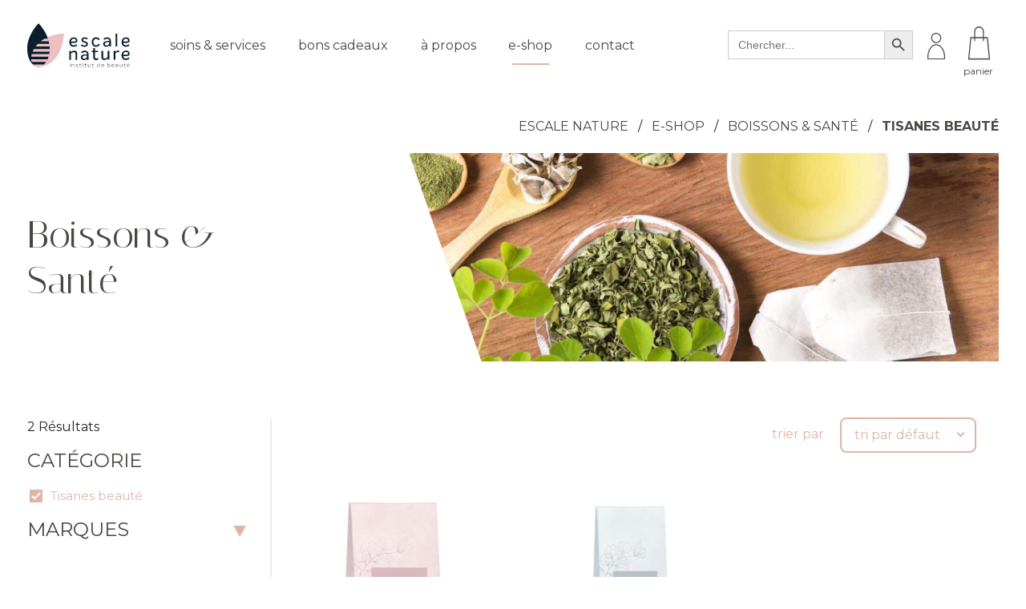

--- FILE ---
content_type: text/html; charset=UTF-8
request_url: https://escalenature.ch/product-category/4/403/
body_size: 21205
content:
<!doctype html>
<html lang="fr">

<head>
    <!-- Required meta tags -->
    <meta charset="utf-8">
    <meta name="viewport" content="width=device-width, initial-scale=1, shrink-to-fit=no">
	<meta name="google-site-verification" content="DpGU37iBUMpHDdW8HMTdtEg7l8-EL94MlKpqCpPauOM" />
    <meta name='robots' content='index, follow, max-image-preview:large, max-snippet:-1, max-video-preview:-1' />
	<style>img:is([sizes="auto" i], [sizes^="auto," i]) { contain-intrinsic-size: 3000px 1500px }</style>
	<script id="cookieyes" type="text/javascript" src="https://cdn-cookieyes.com/client_data/8ae633753d50bac79a013e9b/script.js"></script>
	<!-- This site is optimized with the Yoast SEO plugin v26.6 - https://yoast.com/wordpress/plugins/seo/ -->
	<link rel="canonical" href="https://escalenature.ch/product-category/4/403/" />
	<meta property="og:locale" content="fr_FR" />
	<meta property="og:type" content="article" />
	<meta property="og:title" content="Tisanes beauté Archives - Escale Nature" />
	<meta property="og:url" content="https://escalenature.ch/product-category/4/403/" />
	<meta property="og:site_name" content="Escale Nature" />
	<meta name="twitter:card" content="summary_large_image" />
	<script type="application/ld+json" class="yoast-schema-graph">{"@context":"https://schema.org","@graph":[{"@type":"CollectionPage","@id":"https://escalenature.ch/product-category/4/403/","url":"https://escalenature.ch/product-category/4/403/","name":"Tisanes beauté Archives - Escale Nature","isPartOf":{"@id":"https://escalenature.ch/#website"},"breadcrumb":{"@id":"https://escalenature.ch/product-category/4/403/#breadcrumb"},"inLanguage":"fr-FR"},{"@type":"BreadcrumbList","@id":"https://escalenature.ch/product-category/4/403/#breadcrumb","itemListElement":[{"@type":"ListItem","position":1,"name":"Home","item":"https://escalenature.ch/"},{"@type":"ListItem","position":2,"name":"Boissons &amp; Santé","item":"https://escalenature.ch/product-category/4/"},{"@type":"ListItem","position":3,"name":"Tisanes beauté"}]},{"@type":"WebSite","@id":"https://escalenature.ch/#website","url":"https://escalenature.ch/","name":"Escale Nature","description":"Institut et Boutique","publisher":{"@id":"https://escalenature.ch/#organization"},"potentialAction":[{"@type":"SearchAction","target":{"@type":"EntryPoint","urlTemplate":"https://escalenature.ch/?s={search_term_string}"},"query-input":{"@type":"PropertyValueSpecification","valueRequired":true,"valueName":"search_term_string"}}],"inLanguage":"fr-FR"},{"@type":"Organization","@id":"https://escalenature.ch/#organization","name":"Escale Nature","url":"https://escalenature.ch/","logo":{"@type":"ImageObject","inLanguage":"fr-FR","@id":"https://escalenature.ch/#/schema/logo/image/","url":"https://escalenature.ch/wp-content/uploads/2021/01/shop-1.png","contentUrl":"https://escalenature.ch/wp-content/uploads/2021/01/shop-1.png","width":232,"height":272,"caption":"Escale Nature"},"image":{"@id":"https://escalenature.ch/#/schema/logo/image/"}}]}</script>
	<!-- / Yoast SEO plugin. -->


<link rel='dns-prefetch' href='//cdn.rawgit.com' />
<link rel='dns-prefetch' href='//cdnjs.cloudflare.com' />
<link rel='dns-prefetch' href='//stackpath.bootstrapcdn.com' />
<link rel='dns-prefetch' href='//fonts.googleapis.com' />
<link rel='dns-prefetch' href='//secure.rating-widget.com' />
<script type="text/javascript">
/* <![CDATA[ */
window._wpemojiSettings = {"baseUrl":"https:\/\/s.w.org\/images\/core\/emoji\/16.0.1\/72x72\/","ext":".png","svgUrl":"https:\/\/s.w.org\/images\/core\/emoji\/16.0.1\/svg\/","svgExt":".svg","source":{"concatemoji":"https:\/\/escalenature.ch\/wp-includes\/js\/wp-emoji-release.min.js?ver=6.8.3"}};
/*! This file is auto-generated */
!function(s,n){var o,i,e;function c(e){try{var t={supportTests:e,timestamp:(new Date).valueOf()};sessionStorage.setItem(o,JSON.stringify(t))}catch(e){}}function p(e,t,n){e.clearRect(0,0,e.canvas.width,e.canvas.height),e.fillText(t,0,0);var t=new Uint32Array(e.getImageData(0,0,e.canvas.width,e.canvas.height).data),a=(e.clearRect(0,0,e.canvas.width,e.canvas.height),e.fillText(n,0,0),new Uint32Array(e.getImageData(0,0,e.canvas.width,e.canvas.height).data));return t.every(function(e,t){return e===a[t]})}function u(e,t){e.clearRect(0,0,e.canvas.width,e.canvas.height),e.fillText(t,0,0);for(var n=e.getImageData(16,16,1,1),a=0;a<n.data.length;a++)if(0!==n.data[a])return!1;return!0}function f(e,t,n,a){switch(t){case"flag":return n(e,"\ud83c\udff3\ufe0f\u200d\u26a7\ufe0f","\ud83c\udff3\ufe0f\u200b\u26a7\ufe0f")?!1:!n(e,"\ud83c\udde8\ud83c\uddf6","\ud83c\udde8\u200b\ud83c\uddf6")&&!n(e,"\ud83c\udff4\udb40\udc67\udb40\udc62\udb40\udc65\udb40\udc6e\udb40\udc67\udb40\udc7f","\ud83c\udff4\u200b\udb40\udc67\u200b\udb40\udc62\u200b\udb40\udc65\u200b\udb40\udc6e\u200b\udb40\udc67\u200b\udb40\udc7f");case"emoji":return!a(e,"\ud83e\udedf")}return!1}function g(e,t,n,a){var r="undefined"!=typeof WorkerGlobalScope&&self instanceof WorkerGlobalScope?new OffscreenCanvas(300,150):s.createElement("canvas"),o=r.getContext("2d",{willReadFrequently:!0}),i=(o.textBaseline="top",o.font="600 32px Arial",{});return e.forEach(function(e){i[e]=t(o,e,n,a)}),i}function t(e){var t=s.createElement("script");t.src=e,t.defer=!0,s.head.appendChild(t)}"undefined"!=typeof Promise&&(o="wpEmojiSettingsSupports",i=["flag","emoji"],n.supports={everything:!0,everythingExceptFlag:!0},e=new Promise(function(e){s.addEventListener("DOMContentLoaded",e,{once:!0})}),new Promise(function(t){var n=function(){try{var e=JSON.parse(sessionStorage.getItem(o));if("object"==typeof e&&"number"==typeof e.timestamp&&(new Date).valueOf()<e.timestamp+604800&&"object"==typeof e.supportTests)return e.supportTests}catch(e){}return null}();if(!n){if("undefined"!=typeof Worker&&"undefined"!=typeof OffscreenCanvas&&"undefined"!=typeof URL&&URL.createObjectURL&&"undefined"!=typeof Blob)try{var e="postMessage("+g.toString()+"("+[JSON.stringify(i),f.toString(),p.toString(),u.toString()].join(",")+"));",a=new Blob([e],{type:"text/javascript"}),r=new Worker(URL.createObjectURL(a),{name:"wpTestEmojiSupports"});return void(r.onmessage=function(e){c(n=e.data),r.terminate(),t(n)})}catch(e){}c(n=g(i,f,p,u))}t(n)}).then(function(e){for(var t in e)n.supports[t]=e[t],n.supports.everything=n.supports.everything&&n.supports[t],"flag"!==t&&(n.supports.everythingExceptFlag=n.supports.everythingExceptFlag&&n.supports[t]);n.supports.everythingExceptFlag=n.supports.everythingExceptFlag&&!n.supports.flag,n.DOMReady=!1,n.readyCallback=function(){n.DOMReady=!0}}).then(function(){return e}).then(function(){var e;n.supports.everything||(n.readyCallback(),(e=n.source||{}).concatemoji?t(e.concatemoji):e.wpemoji&&e.twemoji&&(t(e.twemoji),t(e.wpemoji)))}))}((window,document),window._wpemojiSettings);
/* ]]> */
</script>
<style id='wp-emoji-styles-inline-css' type='text/css'>

	img.wp-smiley, img.emoji {
		display: inline !important;
		border: none !important;
		box-shadow: none !important;
		height: 1em !important;
		width: 1em !important;
		margin: 0 0.07em !important;
		vertical-align: -0.1em !important;
		background: none !important;
		padding: 0 !important;
	}
</style>
<link rel='stylesheet' id='wp-block-library-css' href='https://escalenature.ch/wp-includes/css/dist/block-library/style.min.css?ver=6.8.3' type='text/css' media='all' />
<style id='classic-theme-styles-inline-css' type='text/css'>
/*! This file is auto-generated */
.wp-block-button__link{color:#fff;background-color:#32373c;border-radius:9999px;box-shadow:none;text-decoration:none;padding:calc(.667em + 2px) calc(1.333em + 2px);font-size:1.125em}.wp-block-file__button{background:#32373c;color:#fff;text-decoration:none}
</style>
<link rel='stylesheet' id='wp-components-css' href='https://escalenature.ch/wp-includes/css/dist/components/style.min.css?ver=6.8.3' type='text/css' media='all' />
<link rel='stylesheet' id='wp-preferences-css' href='https://escalenature.ch/wp-includes/css/dist/preferences/style.min.css?ver=6.8.3' type='text/css' media='all' />
<link rel='stylesheet' id='wp-block-editor-css' href='https://escalenature.ch/wp-includes/css/dist/block-editor/style.min.css?ver=6.8.3' type='text/css' media='all' />
<link rel='stylesheet' id='popup-maker-block-library-style-css' href='https://escalenature.ch/wp-content/plugins/popup-maker/dist/packages/block-library-style.css?ver=dbea705cfafe089d65f1' type='text/css' media='all' />
<style id='global-styles-inline-css' type='text/css'>
:root{--wp--preset--aspect-ratio--square: 1;--wp--preset--aspect-ratio--4-3: 4/3;--wp--preset--aspect-ratio--3-4: 3/4;--wp--preset--aspect-ratio--3-2: 3/2;--wp--preset--aspect-ratio--2-3: 2/3;--wp--preset--aspect-ratio--16-9: 16/9;--wp--preset--aspect-ratio--9-16: 9/16;--wp--preset--color--black: #000000;--wp--preset--color--cyan-bluish-gray: #abb8c3;--wp--preset--color--white: #ffffff;--wp--preset--color--pale-pink: #f78da7;--wp--preset--color--vivid-red: #cf2e2e;--wp--preset--color--luminous-vivid-orange: #ff6900;--wp--preset--color--luminous-vivid-amber: #fcb900;--wp--preset--color--light-green-cyan: #7bdcb5;--wp--preset--color--vivid-green-cyan: #00d084;--wp--preset--color--pale-cyan-blue: #8ed1fc;--wp--preset--color--vivid-cyan-blue: #0693e3;--wp--preset--color--vivid-purple: #9b51e0;--wp--preset--gradient--vivid-cyan-blue-to-vivid-purple: linear-gradient(135deg,rgba(6,147,227,1) 0%,rgb(155,81,224) 100%);--wp--preset--gradient--light-green-cyan-to-vivid-green-cyan: linear-gradient(135deg,rgb(122,220,180) 0%,rgb(0,208,130) 100%);--wp--preset--gradient--luminous-vivid-amber-to-luminous-vivid-orange: linear-gradient(135deg,rgba(252,185,0,1) 0%,rgba(255,105,0,1) 100%);--wp--preset--gradient--luminous-vivid-orange-to-vivid-red: linear-gradient(135deg,rgba(255,105,0,1) 0%,rgb(207,46,46) 100%);--wp--preset--gradient--very-light-gray-to-cyan-bluish-gray: linear-gradient(135deg,rgb(238,238,238) 0%,rgb(169,184,195) 100%);--wp--preset--gradient--cool-to-warm-spectrum: linear-gradient(135deg,rgb(74,234,220) 0%,rgb(151,120,209) 20%,rgb(207,42,186) 40%,rgb(238,44,130) 60%,rgb(251,105,98) 80%,rgb(254,248,76) 100%);--wp--preset--gradient--blush-light-purple: linear-gradient(135deg,rgb(255,206,236) 0%,rgb(152,150,240) 100%);--wp--preset--gradient--blush-bordeaux: linear-gradient(135deg,rgb(254,205,165) 0%,rgb(254,45,45) 50%,rgb(107,0,62) 100%);--wp--preset--gradient--luminous-dusk: linear-gradient(135deg,rgb(255,203,112) 0%,rgb(199,81,192) 50%,rgb(65,88,208) 100%);--wp--preset--gradient--pale-ocean: linear-gradient(135deg,rgb(255,245,203) 0%,rgb(182,227,212) 50%,rgb(51,167,181) 100%);--wp--preset--gradient--electric-grass: linear-gradient(135deg,rgb(202,248,128) 0%,rgb(113,206,126) 100%);--wp--preset--gradient--midnight: linear-gradient(135deg,rgb(2,3,129) 0%,rgb(40,116,252) 100%);--wp--preset--font-size--small: 13px;--wp--preset--font-size--medium: 20px;--wp--preset--font-size--large: 36px;--wp--preset--font-size--x-large: 42px;--wp--preset--spacing--20: 0.44rem;--wp--preset--spacing--30: 0.67rem;--wp--preset--spacing--40: 1rem;--wp--preset--spacing--50: 1.5rem;--wp--preset--spacing--60: 2.25rem;--wp--preset--spacing--70: 3.38rem;--wp--preset--spacing--80: 5.06rem;--wp--preset--shadow--natural: 6px 6px 9px rgba(0, 0, 0, 0.2);--wp--preset--shadow--deep: 12px 12px 50px rgba(0, 0, 0, 0.4);--wp--preset--shadow--sharp: 6px 6px 0px rgba(0, 0, 0, 0.2);--wp--preset--shadow--outlined: 6px 6px 0px -3px rgba(255, 255, 255, 1), 6px 6px rgba(0, 0, 0, 1);--wp--preset--shadow--crisp: 6px 6px 0px rgba(0, 0, 0, 1);}:where(.is-layout-flex){gap: 0.5em;}:where(.is-layout-grid){gap: 0.5em;}body .is-layout-flex{display: flex;}.is-layout-flex{flex-wrap: wrap;align-items: center;}.is-layout-flex > :is(*, div){margin: 0;}body .is-layout-grid{display: grid;}.is-layout-grid > :is(*, div){margin: 0;}:where(.wp-block-columns.is-layout-flex){gap: 2em;}:where(.wp-block-columns.is-layout-grid){gap: 2em;}:where(.wp-block-post-template.is-layout-flex){gap: 1.25em;}:where(.wp-block-post-template.is-layout-grid){gap: 1.25em;}.has-black-color{color: var(--wp--preset--color--black) !important;}.has-cyan-bluish-gray-color{color: var(--wp--preset--color--cyan-bluish-gray) !important;}.has-white-color{color: var(--wp--preset--color--white) !important;}.has-pale-pink-color{color: var(--wp--preset--color--pale-pink) !important;}.has-vivid-red-color{color: var(--wp--preset--color--vivid-red) !important;}.has-luminous-vivid-orange-color{color: var(--wp--preset--color--luminous-vivid-orange) !important;}.has-luminous-vivid-amber-color{color: var(--wp--preset--color--luminous-vivid-amber) !important;}.has-light-green-cyan-color{color: var(--wp--preset--color--light-green-cyan) !important;}.has-vivid-green-cyan-color{color: var(--wp--preset--color--vivid-green-cyan) !important;}.has-pale-cyan-blue-color{color: var(--wp--preset--color--pale-cyan-blue) !important;}.has-vivid-cyan-blue-color{color: var(--wp--preset--color--vivid-cyan-blue) !important;}.has-vivid-purple-color{color: var(--wp--preset--color--vivid-purple) !important;}.has-black-background-color{background-color: var(--wp--preset--color--black) !important;}.has-cyan-bluish-gray-background-color{background-color: var(--wp--preset--color--cyan-bluish-gray) !important;}.has-white-background-color{background-color: var(--wp--preset--color--white) !important;}.has-pale-pink-background-color{background-color: var(--wp--preset--color--pale-pink) !important;}.has-vivid-red-background-color{background-color: var(--wp--preset--color--vivid-red) !important;}.has-luminous-vivid-orange-background-color{background-color: var(--wp--preset--color--luminous-vivid-orange) !important;}.has-luminous-vivid-amber-background-color{background-color: var(--wp--preset--color--luminous-vivid-amber) !important;}.has-light-green-cyan-background-color{background-color: var(--wp--preset--color--light-green-cyan) !important;}.has-vivid-green-cyan-background-color{background-color: var(--wp--preset--color--vivid-green-cyan) !important;}.has-pale-cyan-blue-background-color{background-color: var(--wp--preset--color--pale-cyan-blue) !important;}.has-vivid-cyan-blue-background-color{background-color: var(--wp--preset--color--vivid-cyan-blue) !important;}.has-vivid-purple-background-color{background-color: var(--wp--preset--color--vivid-purple) !important;}.has-black-border-color{border-color: var(--wp--preset--color--black) !important;}.has-cyan-bluish-gray-border-color{border-color: var(--wp--preset--color--cyan-bluish-gray) !important;}.has-white-border-color{border-color: var(--wp--preset--color--white) !important;}.has-pale-pink-border-color{border-color: var(--wp--preset--color--pale-pink) !important;}.has-vivid-red-border-color{border-color: var(--wp--preset--color--vivid-red) !important;}.has-luminous-vivid-orange-border-color{border-color: var(--wp--preset--color--luminous-vivid-orange) !important;}.has-luminous-vivid-amber-border-color{border-color: var(--wp--preset--color--luminous-vivid-amber) !important;}.has-light-green-cyan-border-color{border-color: var(--wp--preset--color--light-green-cyan) !important;}.has-vivid-green-cyan-border-color{border-color: var(--wp--preset--color--vivid-green-cyan) !important;}.has-pale-cyan-blue-border-color{border-color: var(--wp--preset--color--pale-cyan-blue) !important;}.has-vivid-cyan-blue-border-color{border-color: var(--wp--preset--color--vivid-cyan-blue) !important;}.has-vivid-purple-border-color{border-color: var(--wp--preset--color--vivid-purple) !important;}.has-vivid-cyan-blue-to-vivid-purple-gradient-background{background: var(--wp--preset--gradient--vivid-cyan-blue-to-vivid-purple) !important;}.has-light-green-cyan-to-vivid-green-cyan-gradient-background{background: var(--wp--preset--gradient--light-green-cyan-to-vivid-green-cyan) !important;}.has-luminous-vivid-amber-to-luminous-vivid-orange-gradient-background{background: var(--wp--preset--gradient--luminous-vivid-amber-to-luminous-vivid-orange) !important;}.has-luminous-vivid-orange-to-vivid-red-gradient-background{background: var(--wp--preset--gradient--luminous-vivid-orange-to-vivid-red) !important;}.has-very-light-gray-to-cyan-bluish-gray-gradient-background{background: var(--wp--preset--gradient--very-light-gray-to-cyan-bluish-gray) !important;}.has-cool-to-warm-spectrum-gradient-background{background: var(--wp--preset--gradient--cool-to-warm-spectrum) !important;}.has-blush-light-purple-gradient-background{background: var(--wp--preset--gradient--blush-light-purple) !important;}.has-blush-bordeaux-gradient-background{background: var(--wp--preset--gradient--blush-bordeaux) !important;}.has-luminous-dusk-gradient-background{background: var(--wp--preset--gradient--luminous-dusk) !important;}.has-pale-ocean-gradient-background{background: var(--wp--preset--gradient--pale-ocean) !important;}.has-electric-grass-gradient-background{background: var(--wp--preset--gradient--electric-grass) !important;}.has-midnight-gradient-background{background: var(--wp--preset--gradient--midnight) !important;}.has-small-font-size{font-size: var(--wp--preset--font-size--small) !important;}.has-medium-font-size{font-size: var(--wp--preset--font-size--medium) !important;}.has-large-font-size{font-size: var(--wp--preset--font-size--large) !important;}.has-x-large-font-size{font-size: var(--wp--preset--font-size--x-large) !important;}
:where(.wp-block-post-template.is-layout-flex){gap: 1.25em;}:where(.wp-block-post-template.is-layout-grid){gap: 1.25em;}
:where(.wp-block-columns.is-layout-flex){gap: 2em;}:where(.wp-block-columns.is-layout-grid){gap: 2em;}
:root :where(.wp-block-pullquote){font-size: 1.5em;line-height: 1.6;}
</style>
<link rel='stylesheet' id='contact-form-7-css' href='https://escalenature.ch/wp-content/plugins/contact-form-7/includes/css/styles.css?ver=6.1.4' type='text/css' media='all' />
<link rel='stylesheet' id='rw-site-rating-css' href='https://escalenature.ch/wp-content/plugins/rating-widget/resources/css/site-rating.css?ver=3.2.3' type='text/css' media='all' />
<link rel='stylesheet' id='woof-css' href='https://escalenature.ch/wp-content/plugins/woocommerce-products-filter/css/front.css?ver=2.2.5.3' type='text/css' media='all' />
<link rel='stylesheet' id='chosen-drop-down-css' href='https://escalenature.ch/wp-content/plugins/woocommerce-products-filter/js/chosen/chosen.min.css?ver=2.2.5.3' type='text/css' media='all' />
<link rel='stylesheet' id='woof_step_filter_html_items-css' href='https://escalenature.ch/wp-content/plugins/woocommerce-products-filter/ext/step_filer/css/step_filter.css?ver=2.2.5.3' type='text/css' media='all' />
<link rel='stylesheet' id='woocommerce-layout-css' href='https://escalenature.ch/wp-content/plugins/woocommerce/assets/css/woocommerce-layout.css?ver=10.1.3' type='text/css' media='all' />
<link rel='stylesheet' id='woocommerce-smallscreen-css' href='https://escalenature.ch/wp-content/plugins/woocommerce/assets/css/woocommerce-smallscreen.css?ver=10.1.3' type='text/css' media='only screen and (max-width: 768px)' />
<link rel='stylesheet' id='woocommerce-general-css' href='https://escalenature.ch/wp-content/plugins/woocommerce/assets/css/woocommerce.css?ver=10.1.3' type='text/css' media='all' />
<style id='woocommerce-inline-inline-css' type='text/css'>
.woocommerce form .form-row .required { visibility: visible; }
</style>
<link rel='stylesheet' id='ivory-search-styles-css' href='https://escalenature.ch/wp-content/plugins/add-search-to-menu/public/css/ivory-search.min.css?ver=5.5.13' type='text/css' media='all' />
<link rel='stylesheet' id='metorik-css-css' href='https://escalenature.ch/wp-content/plugins/metorik-helper/assets/css/metorik.css?ver=2.0.10' type='text/css' media='all' />
<link rel='stylesheet' id='brands-styles-css' href='https://escalenature.ch/wp-content/plugins/woocommerce/assets/css/brands.css?ver=10.1.3' type='text/css' media='all' />
<link rel='stylesheet' id='bootstrap-css' href='https://escalenature.ch/wp-content/themes/escale-nature/assets/css/bootstrap.min.css?ver=null' type='text/css' media='all' />
<link rel='stylesheet' id='owl-css' href='https://escalenature.ch/wp-content/themes/escale-nature/assets/css/owl.theme.default.min.css?ver=null' type='text/css' media='all' />
<link rel='stylesheet' id='carousel-css' href='https://escalenature.ch/wp-content/themes/escale-nature/assets/css/owl.carousel.min.css?ver=null' type='text/css' media='all' />
<link rel='stylesheet' id='fancybox-css' href='https://escalenature.ch/wp-content/themes/escale-nature/assets/css/jquery.fancybox.min.css?ver=null' type='text/css' media='all' />
<link rel='stylesheet' id='mCustomScrollbar-css' href='https://escalenature.ch/wp-content/themes/escale-nature/assets/css/jquery.mCustomScrollbar.css?ver=null' type='text/css' media='all' />
<link rel='stylesheet' id='font-awesome-css' href='https://stackpath.bootstrapcdn.com/font-awesome/4.7.0/css/font-awesome.min.css?ver=null' type='text/css' media='all' />
<link rel='stylesheet' id='googleapis-css' href='https://fonts.googleapis.com/icon?family=Material+Icons&#038;ver=null' type='text/css' media='all' />
<link rel='stylesheet' id='slick-css' href='https://cdnjs.cloudflare.com/ajax/libs/slick-carousel/1.5.9/slick.min.css?ver=null' type='text/css' media='all' />
<link rel='stylesheet' id='slick-theme-css' href='https://cdnjs.cloudflare.com/ajax/libs/slick-carousel/1.5.9/slick-theme.min.css?ver=null' type='text/css' media='all' />
<link rel='stylesheet' id='googleapiss-css' href='https://fonts.googleapis.com/css2?family=Italiana&#038;display=swap&#038;ver=null' type='text/css' media='all' />
<link rel='stylesheet' id='style-css' href='https://escalenature.ch/wp-content/themes/escale-nature/assets/css/style.css?ver=null' type='text/css' media='all' />
<link rel='stylesheet' id='responsive-css' href='https://escalenature.ch/wp-content/themes/escale-nature/assets/css/responsive.css?ver=null' type='text/css' media='all' />
<link rel='stylesheet' id='rw_toprated-css' href='https://secure.rating-widget.com/css/wordpress/toprated.css?ck=Y2026M02D02&#038;ver=3.2.3' type='text/css' media='all' />
<link rel='stylesheet' id='rw_recommendations-css' href='https://secure.rating-widget.com/css/widget/recommendations.css?ck=Y2026M02D02&#038;ver=3.2.3' type='text/css' media='all' />
<link rel='stylesheet' id='fix-pum-font-css' href='https://fonts.googleapis.com/css2?family=Montserrat%3Awght%40400%3B700&#038;display=swap&#038;ver=6.8.3' type='text/css' media='all' />
<script type="text/javascript" src="https://escalenature.ch/wp-includes/js/dist/hooks.min.js?ver=4d63a3d491d11ffd8ac6" id="wp-hooks-js"></script>
<script type="text/javascript" src="https://escalenature.ch/wp-includes/js/jquery/jquery.min.js?ver=3.7.1" id="jquery-core-js"></script>
<script type="text/javascript" src="https://escalenature.ch/wp-includes/js/jquery/jquery-migrate.min.js?ver=3.4.1" id="jquery-migrate-js"></script>
<script type="text/javascript" src="https://escalenature.ch/wp-content/plugins/woocommerce/assets/js/jquery-blockui/jquery.blockUI.min.js?ver=2.7.0-wc.10.1.3" id="jquery-blockui-js" defer="defer" data-wp-strategy="defer"></script>
<script type="text/javascript" id="wc-add-to-cart-js-extra">
/* <![CDATA[ */
var wc_add_to_cart_params = {"ajax_url":"\/wp-admin\/admin-ajax.php","wc_ajax_url":"\/?wc-ajax=%%endpoint%%","i18n_view_cart":"Voir le panier","cart_url":"https:\/\/escalenature.ch\/cart\/","is_cart":"","cart_redirect_after_add":"no"};
/* ]]> */
</script>
<script type="text/javascript" src="https://escalenature.ch/wp-content/plugins/woocommerce/assets/js/frontend/add-to-cart.min.js?ver=10.1.3" id="wc-add-to-cart-js" defer="defer" data-wp-strategy="defer"></script>
<script type="text/javascript" src="https://escalenature.ch/wp-content/plugins/woocommerce/assets/js/js-cookie/js.cookie.min.js?ver=2.1.4-wc.10.1.3" id="js-cookie-js" defer="defer" data-wp-strategy="defer"></script>
<script type="text/javascript" id="woocommerce-js-extra">
/* <![CDATA[ */
var woocommerce_params = {"ajax_url":"\/wp-admin\/admin-ajax.php","wc_ajax_url":"\/?wc-ajax=%%endpoint%%","i18n_password_show":"Afficher le mot de passe","i18n_password_hide":"Masquer le mot de passe"};
/* ]]> */
</script>
<script type="text/javascript" src="https://escalenature.ch/wp-content/plugins/woocommerce/assets/js/frontend/woocommerce.min.js?ver=10.1.3" id="woocommerce-js" defer="defer" data-wp-strategy="defer"></script>
<script type="text/javascript" id="wpm-js-extra">
/* <![CDATA[ */
var wpm = {"ajax_url":"https:\/\/escalenature.ch\/wp-admin\/admin-ajax.php","root":"https:\/\/escalenature.ch\/wp-json\/","nonce_wp_rest":"1eb96bc2a0","nonce_ajax":"e6b18f6cb0"};
/* ]]> */
</script>
<script type="text/javascript" src="https://escalenature.ch/wp-content/plugins/woocommerce-google-adwords-conversion-tracking-tag/js/public/free/wpm-public.p1.min.js?ver=1.54.1" id="wpm-js"></script>
<link rel="https://api.w.org/" href="https://escalenature.ch/wp-json/" /><link rel="alternate" title="JSON" type="application/json" href="https://escalenature.ch/wp-json/wp/v2/product_cat/559" /><link rel="EditURI" type="application/rsd+xml" title="RSD" href="https://escalenature.ch/xmlrpc.php?rsd" />
<meta name="generator" content="WordPress 6.8.3" />
<meta name="generator" content="WooCommerce 10.1.3" />
	<noscript><style>.woocommerce-product-gallery{ opacity: 1 !important; }</style></noscript>
	
<!-- START Pixel Manager for WooCommerce -->

		<script>

			window.wpmDataLayer = window.wpmDataLayer || {};
			window.wpmDataLayer = Object.assign(window.wpmDataLayer, {"cart":{},"cart_item_keys":{},"version":{"number":"1.54.1","pro":false,"eligible_for_updates":false,"distro":"fms","beta":false,"show":true},"pixels":[],"shop":{"list_name":"Product Category | Boissons & Santé | Tisanes beauté","list_id":"product_category.4.403","page_type":"product_category","currency":"CHF","selectors":{"addToCart":[],"beginCheckout":[]},"order_duplication_prevention":true,"view_item_list_trigger":{"test_mode":false,"background_color":"green","opacity":0.5,"repeat":true,"timeout":1000,"threshold":0.8},"variations_output":true,"session_active":false},"page":{"id":7309,"title":"Tisane confort et apaisement","type":"product","categories":[],"parent":{"id":0,"title":"Tisane confort et apaisement","type":"product","categories":[]}},"general":{"user_logged_in":false,"scroll_tracking_thresholds":[],"page_id":7309,"exclude_domains":[],"server_2_server":{"active":false,"user_agent_exclude_patterns":[],"ip_exclude_list":[],"pageview_event_s2s":{"is_active":false,"pixels":[]}},"consent_management":{"explicit_consent":false},"lazy_load_pmw":false,"chunk_base_path":"https://escalenature.ch/wp-content/plugins/woocommerce-google-adwords-conversion-tracking-tag/js/public/free/","modules":{"load_deprecated_functions":true}}});

		</script>

		
<!-- END Pixel Manager for WooCommerce -->
		<style type="text/css" id="wp-custom-css">
			ul.woocommerce-error li:nth-child(3), ul.woocommerce-error li:last-child {
	display: none;
}
.woocommerce-page form .show-password-input  {
	width: auto;
	line-height: 1 !important;
	height: auto;
	box-shadow: none;
	background-color: transparent !important;
	border: none !important;
}		</style>
		      
        <script type="text/javascript">
            if (typeof woof_lang_custom == 'undefined') {
                var woof_lang_custom = {};/*!!important*/
            }
            woof_lang_custom.byrating = "By rating";
        </script>
                <script type="text/javascript">
            var woof_is_permalink =1;

            var woof_shop_page = "";
        
            var woof_really_curr_tax = {};
            var woof_current_page_link = location.protocol + '//' + location.host + location.pathname;
            /*lets remove pagination from woof_current_page_link*/
            woof_current_page_link = woof_current_page_link.replace(/\page\/[0-9]+/, "");
                    var woof_link = 'https://escalenature.ch/wp-content/plugins/woocommerce-products-filter/';

                                woof_really_curr_tax = {term_id:559, taxonomy: "product_cat"};
                            </script>

                <script>

            var woof_ajaxurl = "https://escalenature.ch/wp-admin/admin-ajax.php";

            var woof_lang = {
                'orderby': "orderby",
                'date': "date",
                'perpage': "per page",
                'pricerange': "price range",
                'menu_order': "menu order",
                'popularity': "popularity",
                'rating': "rating",
                'price': "price low to high",
                'price-desc': "price high to low",
                'clear_all': "Clear All"
            };

            if (typeof woof_lang_custom == 'undefined') {
                var woof_lang_custom = {};/*!!important*/
            }

            var woof_is_mobile = 0;
        


            var woof_show_price_search_button = 0;
            var woof_show_price_search_type = 0;
        
            var woof_show_price_search_type = 0;

            var swoof_search_slug = "swoof";

        
            var icheck_skin = {};
                        icheck_skin = 'none';
        
            var is_woof_use_chosen =1;

        
            var woof_current_values = '[]';

            var woof_lang_loading = "Loading ...";

        
            var woof_lang_show_products_filter = "show products filter";
            var woof_lang_hide_products_filter = "hide products filter";
            var woof_lang_pricerange = "price range";

            var woof_use_beauty_scroll =0;

            var woof_autosubmit =1;
            var woof_ajaxurl = "https://escalenature.ch/wp-admin/admin-ajax.php";
            /*var woof_submit_link = "";*/
            var woof_is_ajax = 0;
            var woof_ajax_redraw = 0;
            var woof_ajax_page_num =1;
            var woof_ajax_first_done = false;
            var woof_checkboxes_slide_flag = false;


            /*toggles*/
            var woof_toggle_type = "text";

            var woof_toggle_closed_text = "-";
            var woof_toggle_opened_text = "+";

            var woof_toggle_closed_image = "https://escalenature.ch/wp-content/plugins/woocommerce-products-filter/img/plus3.png";
            var woof_toggle_opened_image = "https://escalenature.ch/wp-content/plugins/woocommerce-products-filter/img/minus3.png";


            /*indexes which can be displayed in red buttons panel*/
                    var woof_accept_array = ["min_price", "orderby", "perpage", "byrating","min_rating","product_brand","product_visibility","product_cat","product_tag","marque","types_de_peaux","stock_status","mark_as_new"];

        
            /*for extensions*/

            var woof_ext_init_functions = null;
                        woof_ext_init_functions = '{"step_filter":"woof_step_filter_html_items"}';

        

        
            var woof_overlay_skin = "default";

            jQuery(function () {
                try
                {
                    woof_current_values = jQuery.parseJSON(woof_current_values);
                } catch (e)
                {
                    woof_current_values = null;
                }
                if (woof_current_values == null || woof_current_values.length == 0) {
                    woof_current_values = {};
                }

            });

            function woof_js_after_ajax_done() {
                jQuery(document).trigger('woof_ajax_done');
                    }
        </script>
        			<style type="text/css">
					</style>
		    <link rel="shortcut icon" type="image/x-icon" href="https://escalenature.ch/wp-content/themes/escale-nature/assets/images/favicon.png">
    <link rel="stylesheet" href="https://escalenature.ch/wp-content/themes/escale-nature/style.css">
     <title>Boissons &amp; Santé - Tisanes beauté | Escale Nature</title>

    <!-- Google tag (gtag.js) --> <script async src=https://www.googletagmanager.com/gtag/js?id=G-PX1HZ47VMJ></script> <script> window.dataLayer = window.dataLayer || []; function gtag(){dataLayer.push(arguments);} gtag('js', new Date()); gtag('config', 'G-PX1HZ47VMJ'); </script>
</head>


<body class="archive tax-product_cat term-559 wp-theme-escale-nature theme-escale-nature woocommerce woocommerce-page woocommerce-no-js escale-nature">

    <header>
        <div class="container">
            <div class="mobile_header">
                <button class="toggel_btn">
                    <span class="material-icons fst-icon">menu</span>
                    <span class="material-icons sst-icon">close</span>
                </button>
                <a href="https://escalenature.ch" class="logo_mobile"><img src="https://escalenature.ch/wp-content/themes/escale-nature/assets/images/logo.png" class="img-fluid" /></a>
            </div>
            <div class="header_row header-right-menu">
                <div class="logo_div">
                    <a href="https://escalenature.ch"><img src="https://escalenature.ch/wp-content/themes/escale-nature/assets/images/logo.svg" class="img-fluid logo_menu" /></a>
                    <div class="menu_div">
                        <ul>
                            <li>
                                <div class="menu_div_flex">
                                    <a class="dropdown_menu1" href="https://escalenature.ch/services/">soins & services </a>
                                    <span class="add_icon mobile_icon1"></span>
                                </div>
                                <div class="e_shop_dropdown dropdown_menu_div1">
                                    <div class="e_shop_row">
                                                                            <div class="e_shop_col">
                                                                                            <p><a href="https://escalenature.ch/service_type/7">Soins du Visage</a></p>
                                                <ul>
                                                                                                    <li><a href="https://escalenature.ch/service_type/701">ANTI-AGE</a></li>
                                                                                                        <li><a href="https://escalenature.ch/service_type/702">IMPERFECTIONS</a></li>
                                                                                                        <li><a href="https://escalenature.ch/service_type/703">EXFOLIANT</a></li>
                                                                                                        <li><a href="https://escalenature.ch/service_type/704">HYDRATANT-RÉCONFORTANT</a></li>
                                                                                                        <li><a href="https://escalenature.ch/service_type/705">PURETÉ</a></li>
                                                                                                        <li><a href="https://escalenature.ch/service_type/706">APAISANT</a></li>
                                                                                                        <li><a href="https://escalenature.ch/service_type/707">YEUX</a></li>
                                                                                                        <li><a href="https://escalenature.ch/service_type/708">HOMME</a></li>
                                                                                                        <li><a href="https://escalenature.ch/service_type/709">BIEN-ÊTRE</a></li>
                                                                                                        <li><a href="https://escalenature.ch/service_type/710">ECLAT</a></li>
                                                                                                    <li class="see_more"><a href="javascript:void(0);"><span class="fa fa-angle-down"></span><span class="fa fa-angle-up"></span></a></li>
                                                </ul>
                                                                                                <p><a href="https://escalenature.ch/service_type/10">Soins du Corps</a></p>
                                                <ul>
                                                                                                    <li><a href="https://escalenature.ch/service_type/1001">EXFOLIANT</a></li>
                                                                                                        <li><a href="https://escalenature.ch/service_type/1002">SENSORIEL</a></li>
                                                                                                        <li><a href="https://escalenature.ch/service_type/1003">BIEN-ÊTRE</a></li>
                                                                                                        <li><a href="https://escalenature.ch/service_type/1004">MINCEUR</a></li>
                                                                                                        <li><a href="https://escalenature.ch/service_type/1005">DRAINANT</a></li>
                                                                                                        <li><a href="https://escalenature.ch/service_type/1006">TONIFIANT</a></li>
                                                                                                        <li><a href="https://escalenature.ch/service_type/1007">IMPERFECTIONS</a></li>
                                                                                                    <li class="see_more"><a href="javascript:void(0);"><span class="fa fa-angle-down"></span><span class="fa fa-angle-up"></span></a></li>
                                                </ul>
                                                                                          
                                        </div>
                                        <div class="e_shop_col align_right">
                                                                                    <p><a href="https://escalenature.ch/service_type/13">Soins des Mains</a></p>
                                            <ul>
                                                                                        <li class="see_more"><a href="javascript:void(0);"><span class="fa fa-angle-down"></span><span class="fa fa-angle-up"></span></a></li>
                                            </ul>
                                                                                        <p><a href="https://escalenature.ch/service_type/11">Soins des pieds</a></p>
                                            <ul>
                                                                                        <li class="see_more"><a href="javascript:void(0);"><span class="fa fa-angle-down"></span><span class="fa fa-angle-up"></span></a></li>
                                            </ul>
                                                                                        <p><a href="https://escalenature.ch/service_type/16">SPA</a></p>
                                            <ul>
                                                                                        <li class="see_more"><a href="javascript:void(0);"><span class="fa fa-angle-down"></span><span class="fa fa-angle-up"></span></a></li>
                                            </ul>
                                                                                        <p><a href="https://escalenature.ch/service_type/8">Epilation</a></p>
                                            <ul>
                                                                                            <li><a href="https://escalenature.ch/service_type/801">LASER DIODE</a></li>
                                                                                                <li><a href="https://escalenature.ch/service_type/802">ELECTROEPILATION</a></li>
                                                                                                <li><a href="https://escalenature.ch/service_type/803">CIRE TRADITONNELLE</a></li>
                                                                                                <li><a href="https://escalenature.ch/service_type/804">METHODE EPILODERM</a></li>
                                                                                            <li class="see_more"><a href="javascript:void(0);"><span class="fa fa-angle-down"></span><span class="fa fa-angle-up"></span></a></li>
                                            </ul>
                                                                                        <p><a href="https://escalenature.ch/service_type/14">Conseils &amp; Consultation</a></p>
                                            <ul>
                                                                                            <li><a href="https://escalenature.ch/service_type/1401">RENDEZ-VOUS SHOPPING / COSMÉTIQUE - BON CADEAU - COFFRET CADEAUX</a></li>
                                                                                                <li><a href="https://escalenature.ch/service_type/1402">ME FAIRE CONSEILLER SUR LES PRESTATIONS</a></li>
                                                                                            <li class="see_more"><a href="javascript:void(0);"><span class="fa fa-angle-down"></span><span class="fa fa-angle-up"></span></a></li>
                                            </ul>
                                                                                        
                                        </div>
                                        <div class="e_shop_col">
                                                                                    <p><a href="https://escalenature.ch/service_type/12">Massages</a></p>
                                            <ul>
                                                                                            <li><a href="https://escalenature.ch/service_type/1201">RELAXANT</a></li>
                                                                                                <li><a href="https://escalenature.ch/service_type/1202">DRAINANT</a></li>
                                                                                                <li><a href="https://escalenature.ch/service_type/1203">MINCEUR</a></li>
                                                                                                <li><a href="https://escalenature.ch/service_type/1204">PRÉ-NATAL</a></li>
                                                                                                <li><a href="https://escalenature.ch/service_type/1205">DYNAMISANT</a></li>
                                                                                            <li class="see_more"><a href="javascript:void(0);"><span class="fa fa-angle-down"></span><span class="fa fa-angle-up"></span></a></li>
                                            </ul>
                                                                                        <p><a href="https://escalenature.ch/service_type/9">Maquillage</a></p>
                                            <ul>
                                                                                        <li class="see_more"><a href="javascript:void(0);"><span class="fa fa-angle-down"></span><span class="fa fa-angle-up"></span></a></li>
                                            </ul>
                                                                                        <p><a href="https://escalenature.ch/service_type/15">NOS OFFRES</a></p>
                                            <ul>
                                                                                            <li><a href="https://escalenature.ch/service_type/1501">ACTUELLES</a></li>
                                                                                                <li><a href="https://escalenature.ch/service_type/1502">EN DUO</a></li>
                                                                                                <li><a href="https://escalenature.ch/service_type/1503">MARIAGE</a></li>
                                                                                                <li><a href="https://escalenature.ch/service_type/1504">QUE POUR MOI</a></li>
                                                                                            <li class="see_more"><a href="javascript:void(0);"><span class="fa fa-angle-down"></span><span class="fa fa-angle-up"></span></a></li>
                                            </ul>
                                                                                        
                                        </div>
                                     
                                                                                <div class="e_shop_col mobile_none">
                                            <img src="https://escalenature.ch/wp-content/uploads/2021/07/cottonbro-scaled.jpg" />
                                            <a class="e_shop_btn" href="https://www.escalenature.ch/services/">réservation en ligne</a>
                                        </div>
                                                                            </div>
                                </div>

                            </li>
                              <li>
                            <div class="menu_div_flex">
                                    <a class="dropdown_menu3" href="https://escalenature.ch/product-category/3/?swoof=1&product_cat=304,30400,30401,304,302,30201,30202,302&really_curr_tax=537-product_cat">bons cadeaux</a>
                                </div>
                            </li>
                            <li>
                                <div class="menu_div_flex">
                                    <a class="dropdown_menu2" href="javascript:void(0);">à propos</a>
                                    <span class="add_icon mobile_icon2"></span>
                                </div>
                                                                                                    <div class="boutiques_dropdown dropdown_menu_div2">
                                        <div class="boutiques_row">
                                            <div class="boutiques_col1">
                                                                                                    <p><a href="https://escalenature.ch/institute/nos-valeurs/">nos valeurs</a></p>
                                                    <!-- <p><a href="">nos espaces</a></p> -->
                                                                                                    <p><a href="https://escalenature.ch/institute/notre-equipe/">notre equipe</a></p>
                                                    <!-- <p><a href="">nos espaces</a></p> -->
                                                                                                    <p><a href="https://escalenature.ch/institute/nos-espaces/">notre espace</a></p>
                                                    <!-- <p><a href="">nos espaces</a></p> -->
                                                                                                    <p><a href="/liste-marques/">Nos marques</a></p>
                                                    <!-- <p><a href="">nos espaces</a></p> -->
                                                                                                <!-- <p><a href="">notre équipe</a></p>
                                            <p><a href="">nos valeurs</a></p> -->
                                            </div>
                                            <div class="boutiques_col2 mobile_none">
                                                <!-- <button>réservation en ligne</button> -->
                                                <a href="https://escalenature.ch/services/"><button>réservation en ligne</button></a>
                                            </div>
                                        </div>
                                    </div>
                                                            </li>
                            <li>
                                <div class="menu_div_flex">
                                    <a class="dropdown_menu" href="https://escalenature.ch/eshop/">e-shop </a>
                                    <span class="add_icon mobile_icon"></span>
                                </div>
                                <div class="e_shop_dropdown dropdown_menu_div">
                                    <div class="e_shop_row">
                                                                                <div class="e_shop_col mobile_none">
                                            <img src="https://escalenature.ch/wp-content/uploads/2021/01/beauty_img.png" />
                                            <a class="e_shop_btn" href="https://www.escalenature.ch/service_type/14/">me faire conseilller</a>
                                        </div>
                                                                                <div class="e_shop_col">
                                                                                            <p><a href="https://escalenature.ch/product-category/2">Cosmétique Naturelle</a></p>
                                                <ul>
                                                                                                    <li><a href="https://escalenature.ch/product-category/2/201">BÉBÉ &amp; ENFANTS</a></li>
                                                                                                        <li><a href="https://escalenature.ch/product-category/2/202">CORPS</a></li>
                                                                                                        <li><a href="https://escalenature.ch/product-category/2/203">CHEVEUX</a></li>
                                                                                                        <li><a href="https://escalenature.ch/product-category/2/204">ACCESSOIRES</a></li>
                                                                                                        <li><a href="https://escalenature.ch/product-category/2/205">HOMME</a></li>
                                                                                                        <li><a href="https://escalenature.ch/product-category/2/206">VISAGE</a></li>
                                                                                                        <li><a href="https://escalenature.ch/product-category/2/207">SOLAIRE</a></li>
                                                                                                      <li class="see_more"><a href="javascript:void(0);"><span class="fa fa-angle-down"></span><span class="fa fa-angle-up"></span></a></li>
                                                  </ul>
                                                                                        </div>
                                        <div class="e_shop_col align_right">
                                                                                    <p><a href="https://escalenature.ch/product-category/1">Maquillage Naturel</a></p>
                                            <ul>
                                                                                            <li><a href="https://escalenature.ch/product-category/1/101">YEUX</a></li>
                                                                                                <li><a href="https://escalenature.ch/product-category/1/102">TEINT</a></li>
                                                                                                <li><a href="https://escalenature.ch/product-category/1/103">ONGLES</a></li>
                                                                                                <li><a href="https://escalenature.ch/product-category/1/104">ACCESSOIRES BEAUTÉS</a></li>
                                                                                                <li><a href="https://escalenature.ch/product-category/1/105">LÊVRES</a></li>
                                                                                            <li class="see_more"><a href="javascript:void(0);"><span class="fa fa-angle-down"></span><span class="fa fa-angle-up"></span></a></li>
                                            </ul>
                                                                                        <p><a href="https://escalenature.ch/product-category/4">Boissons &amp; Santé </a></p>
                                            <ul>
                                                                                            <li><a href="https://escalenature.ch/product-category/4/401">THÉ - TISANES</a></li>
                                                                                                <li><a href="https://escalenature.ch/product-category/4/402">THÉS MINCEUR</a></li>
                                                                                                <li><a href="https://escalenature.ch/product-category/4/403">TISANES BEAUTÉ</a></li>
                                                                                                <li><a href="https://escalenature.ch/product-category/4/404">TISANES DÉTOX</a></li>
                                                                                            <li class="see_more"><a href="javascript:void(0);"><span class="fa fa-angle-down"></span><span class="fa fa-angle-up"></span></a></li>
                                            </ul>
                                                                                    </div>
                                        <div class="e_shop_col">
                                                                                    <p><a href="https://escalenature.ch/product-category/5">Divers </a></p>
                                            <ul>
                                                                                            <li><a href="https://escalenature.ch/product-category/5/501">PETITE HERBORISTERIE</a></li>
                                                                                                <li><a href="https://escalenature.ch/product-category/5/503">MAISON</a></li>
                                                                                                <li><a href="https://escalenature.ch/product-category/5/504">OFFRES DU MOMENT</a></li>
                                                                                            <!-- <li><a href="https://escalenature.ch/produit/gift-card/">bon pour l’e-shop</a></li> -->
                                            
                                            <li class="see_more"><a href="javascript:void(0);"><span class="fa fa-angle-down"></span><span class="fa fa-angle-up"></span></a></li>
                                            </ul>
                                                                                        <p><a href="https://escalenature.ch/product-category/3">Cadeaux &amp; Bons Cadeaux</a></p>
                                            <ul>
                                                                                            <li><a href="https://escalenature.ch/product-category/3/304">BON CADEAU SOIN</a></li>
                                                                                                <li><a href="https://escalenature.ch/product-category/3/302">BON CADEAU VALEUR</a></li>
                                                                                                <li><a href="https://escalenature.ch/product-category/3/301">COFFRETS</a></li>
                                                                                                <li><a href="https://escalenature.ch/product-category/3/303">SOLDES</a></li>
                                                                                            <!-- <li><a href="https://escalenature.ch/produit/gift-card/">bon pour l’e-shop</a></li> -->
                                            
                                            <li class="see_more"><a href="javascript:void(0);"><span class="fa fa-angle-down"></span><span class="fa fa-angle-up"></span></a></li>
                                            </ul>
                                                                                    </div>
                                                                                <div class="e_shop_col mobile_none">
                                            <img src="https://escalenature.ch/wp-content/uploads/2021/07/marques.jpg" />
                                            <a class="e_shop_btn" href="https://www.escalenature.ch/liste-marques/">nos marques</a>
                                        </div>
                                                                            </div>
                                   
                                </div>
                            </li>
                            
                            
                            <li>
                            <div class="menu_div_flex">
                                    <a class="dropdown_menu3" href="https://escalenature.ch/contact/">contact</a>
                                </div>
                            </li>
                        </ul>
                    </div>
                </div>
                <div class="menu_div_right">
                    <div class="search_product_section">
                        							<style type="text/css" media="screen">
							#is-ajax-search-result-654 .is-highlight { background-color: #FFFFB9 !important;}
							#is-ajax-search-result-654 .meta .is-highlight { background-color: transparent !important;}
							</style>
						<form data-min-no-for-search=1 data-result-box-max-height=400 data-form-id=654 class="is-search-form is-form-style is-form-style-3 is-form-id-654 is-ajax-search" action="https://escalenature.ch/" method="get" role="search" ><label for="is-search-input-654"><span class="is-screen-reader-text">Search for:</span><input  type="search" id="is-search-input-654" name="s" value="" class="is-search-input" placeholder="Chercher..." autocomplete=off /><span class="is-loader-image" style="display: none;background-image:url(https://escalenature.ch/wp-content/plugins/add-search-to-menu/public/images/spinner.gif);" ></span></label><button type="submit" class="is-search-submit"><span class="is-screen-reader-text">Search Button</span><span class="is-search-icon"><svg focusable="false" aria-label="Search" xmlns="http://www.w3.org/2000/svg" viewBox="0 0 24 24" width="24px"><path d="M15.5 14h-.79l-.28-.27C15.41 12.59 16 11.11 16 9.5 16 5.91 13.09 3 9.5 3S3 5.91 3 9.5 5.91 16 9.5 16c1.61 0 3.09-.59 4.23-1.57l.27.28v.79l5 4.99L20.49 19l-4.99-5zm-6 0C7.01 14 5 11.99 5 9.5S7.01 5 9.5 5 14 7.01 14 9.5 11.99 14 9.5 14z"></path></svg></span></button><input type="hidden" name="id" value="654" /></form>                        <!--  -->
                    </div>
                    <!-- <button class="search_click"></button> -->
                    <a href="https://escalenature.ch/my-account/" class="user_click"></a>
                    <div class="my_Cart">

                                                    <div class="my-cart-count">0</div>
                        
                        <button id="mycartlist" class="shop_click"><span>panier</span></button>
                        
                        <div class="my_Cart_list_wrapper">
                        <div class="loader" style="display: block;margin-left: 180px;">
									<img src="https://escalenature.ch/wp-content/themes/escale-nature/assets/images/loader.gif" style="width: 70px;"/>
								</div>
                            <!-- <div class="cart_list_close">
                                <a href="javascript:void(0);" id="close_cart_list">
                                    <img src="/assets/images/profile/cancel.png">
                                </a>
                            </div> -->
                            
                            <!-- <div class="cart_list_body">
                                <div class="cart_list">
                                    <ul>
                                        <li>
                                            <div class="cart_list_box_pan">
                                                <div class="cart_left_prod_img">
                                                    <img src="https://escalenature.ch/wp-content/themes/escale-nature/assets/images/product-3.png" alt="Product Image">
                                                </div>
                                                <div class="cart_right_prod_cont">
                                                    <h3>Recharge Bouquet</h3>
                                                    <span class="prod_comp">Baija - Paris</span>
                                                    <div class="prod_cont_aum">
                                                        <span class="qnt">qté : 1</span>
                                                        <span class="amou">chf 40.00</span>
                                                    </div>
                                                </div>
                                            </div>
                                        </li>
                                        <li>
                                            <div class="cart_list_box_pan">
                                                <div class="cart_left_prod_img">
                                                    <img src="https://escalenature.ch/wp-content/themes/escale-nature/assets/images/product-3.png" alt="Product Image">
                                                </div>
                                                <div class="cart_right_prod_cont">
                                                    <h3>Recharge Bouquet</h3>
                                                    <span class="prod_comp">Baija - Paris</span>
                                                    <div class="prod_cont_aum">
                                                        <span class="qnt">qté : 1</span>
                                                        <span class="amou">chf 40.00</span>
                                                    </div>
                                                </div>
                                            </div>
                                        </li>
                                        <li>
                                            <div class="cart_list_box_pan">
                                                <div class="cart_left_prod_img">
                                                    <img src="https://escalenature.ch/wp-content/themes/escale-nature/assets/images/product-3.png" alt="Product Image">
                                                </div>
                                                <div class="cart_right_prod_cont">
                                                    <h3>Recharge Bouquet</h3>
                                                    <span class="prod_comp">Baija - Paris</span>
                                                    <div class="prod_cont_aum">
                                                        <span class="qnt">qté : 1</span>
                                                        <span class="amou">chf 40.00</span>
                                                    </div>
                                                </div>
                                            </div>
                                        </li>
                                        <li>
                                            <div class="cart_list_box_pan">
                                                <div class="cart_left_prod_img">
                                                    <img src="https://escalenature.ch/wp-content/themes/escale-nature/assets/images/product-3.png" alt="Product Image">
                                                </div>
                                                <div class="cart_right_prod_cont">
                                                    <h3>Recharge Bouquet</h3>
                                                    <span class="prod_comp">Baija - Paris</span>
                                                    <div class="prod_cont_aum">
                                                        <span class="qnt">qté : 1</span>
                                                        <span class="amou">chf 40.00</span>
                                                    </div>
                                                </div>
                                            </div>
                                        </li>
                                        <li>
                                            <div class="cart_list_box_pan">
                                                <div class="cart_left_prod_img">
                                                    <img src="https://escalenature.ch/wp-content/themes/escale-nature/assets/images/product-3.png" alt="Product Image">
                                                </div>
                                                <div class="cart_right_prod_cont">
                                                    <h3>Recharge Bouquet</h3>
                                                    <span class="prod_comp">Baija - Paris</span>
                                                    <div class="prod_cont_aum">
                                                        <span class="qnt">qté : 1</span>
                                                        <span class="amou">chf 40.00</span>
                                                    </div>
                                                </div>
                                            </div>
                                        </li>
                                        <li>
                                            <div class="cart_list_box_pan">
                                                <div class="cart_left_prod_img">
                                                    <img src="https://escalenature.ch/wp-content/themes/escale-nature/assets/images/product-3.png" alt="Product Image">
                                                </div>
                                                <div class="cart_right_prod_cont">
                                                    <h3>Recharge Bouquet</h3>
                                                    <span class="prod_comp">Baija - Paris</span>
                                                    <div class="prod_cont_aum">
                                                        <span class="qnt">qté : 1</span>
                                                        <span class="amou">chf 40.00</span>
                                                    </div>
                                                </div>
                                            </div>
                                        </li>
                                        <li>
                                            <div class="cart_list_box_pan">
                                                <div class="cart_left_prod_img">
                                                    <img src="https://escalenature.ch/wp-content/themes/escale-nature/assets/images/product-3.png" alt="Product Image">
                                                </div>
                                                <div class="cart_right_prod_cont">
                                                    <h3>Recharge Bouquet</h3>
                                                    <span class="prod_comp">Baija - Paris</span>
                                                    <div class="prod_cont_aum">
                                                        <span class="qnt">qté : 1</span>
                                                        <span class="amou">chf 40.00</span>
                                                    </div>
                                                </div>
                                            </div>
                                        </li>
                                    </ul>
                                </div>
                            </div>
                            <div class="cart_list_footer">
                                <div class="total_amount">
                                    <div class="left_amount">Total</div>
                                    <div class="right_amount"><span>CHF</span> 40.00</div>
                                </div>
                                <div class="cart_btnh">
                                    <a href="#" class="cart_bthn_borderd">voir mon panier</a>
                                    <a href="#" class="cart_bthn_solid">régler mes achats</a>
                                </div>
                            </div> -->
                        </div>
                    </div>
                </div>
                <div class="mobile_menu_banner">
                    <div class="mobile_menu_banner_left">
                        <img src="https://escalenature.ch/wp-content/uploads/2021/01/beauty_img.png" />
                    </div>
                    <div class="mobile_menu_banner_right">
                        <h3>besoin d’un conseil ?</h3>
                        <p>N’hésitez pas à nous contacter pour tout renseignement ou si vous souhaitez un conseil personnalisé. C’est avec plaisir que nous vous renseignons.</p>
                        <a href="https://escalenature.ch/service_type/14/" class="mobile_menu_banner_btn">rencontrons-nous</a>
                    </div>
                </div>
            </div>
        </div>
    </header>

    <!-- <div class="container breadcrumb_block">
        <nav aria-label="breadcrumb">
            <ol class="breadcrumb">
                <li class="breadcrumb-item"><a href="#">Home</a></li>
                <li class="breadcrumb-item"><a href="#">lorem ipsum</a></li>
                <li class="breadcrumb-item active" aria-current="page">lorem ipsum</li>
            </ol>
        </nav>
    </div> --><!-- <div class="free_deliver_panel free_deliver_panel_home">
	livraison offerte à partir de CHF 95.00-.
	<a href="#" class="panel_close"><img src="https://escalenature.ch/wp-content/themes/escale-nature/assets/images/profile/close_icon.png" alt="Close Icon"></a>
</div> -->
<section class="my_regis_bg">
	<div class="prod_details_panel">
		<div class="container">
			<div class="back_wrapper">
				<a class="back-archieve" href="#"><i class="fa fa-chevron-left" aria-hidden="true"></i> Retour</a>
				<div class="brad_crumb_wrapper white">
					
					<a class="bread_anch anch_one" href="https://escalenature.ch">Escale
						Nature</a>   /    <a class="bread_anch anch_two"
						href="https://escalenature.ch/eshop">E-shop</a>
											   /    <a class="bread_anch anch_two"
							href="https://escalenature.ch/product-category/4/">Boissons &amp; Santé</a>
											   /    <a class="bread_anch anch_two"
							href="https://escalenature.ch/product-category/4/403/">Tisanes beauté</a>
									</div>
			</div>
		</div>
	</div>
	<!-- <h2>archive page</h2> -->
	<!-- <div class="product_listr_banner_wrapper">
		<div class="container">
			<div class="row">
				<div class="col-lg-4 col-sm-6 col-6">
					<div class="page_common_cont_heading">
						<h1></*?php echo @$main_category->name; ?></h1>
					</div>
					</*?php //woocommerce_result_count(); ?>
				</div>
				</*?php if($image){ ?>
				<div class="col-lg-8 col-sm-6 col-6 d-flex justify-content-end">
					<div class="prodl_ban_right_wrapper">
						<img src="</*?php echo $image; ?>" alt="Product List Image">
					</div>
				</div>
				</*?php } ?>
			</div>
		</div>
	</div> -->

	<section class="soins_services_banner product_listr_banner_wrapper">
		<div class="container">
			<div class="soins_services_banner_row ft_desktop">

				<div class="soins_services_banner_col1">
											<h1>Boissons &amp; Santé</h1>
					
				</div>

				<div class="soins_services_banner_col2">
					<img src="https://escalenature.ch/wp-content/uploads/2021/05/Skype_Picture_2021_05_20T13_10_17_007Z.jpeg" alt="Product List Image">
				</div>

			</div>

		</div>
	</section>
	<!-- mobile sidebar -->
	<!-- mobile sidebar -->
	<div class="prod_list_devider">
		<div class="container">
			<div class="row no-gutters mobile_listing_wrapper">
				<!-- left sidebar -->
				<div class="col-xl-3 col-lg-4 aside_mibile_left">
    <div class="aside_left_wrapper">
                <div class="prod_desc_accor prod_category">
            <p class="woocommerce-result-count">
	2 Résultats</p>
            <div class="accordion-wrapper">
                <div class="ac-pane">
                                        <div class="woof_container_inner">
                            <h4>CATÉGORIE</h4>
                            <div class="woof_block_html_items">
                                <ul class="woof_list woof_list_checkbox">
                                    <li class="checkboxCustom widget WOOF_Widget disabled">
                                        <input type="checkbox" checked>
                                        <em></em>
                                        <label>Tisanes beauté</label>
                                    </li>
                                </ul>
                            </div>
                        </div>
                                          <li id="woof_widget-2" class="widget WOOF_Widget">        <div class="widget widget-woof">
        

            
            



            <div class="woof woof_sid woof_sid_widget" data-sid="widget" data-shortcode="woof sid='widget' autosubmit='-1' start_filtering_btn='0' price_filter='0' redirect='' ajax_redraw='0' btn_position='b' dynamic_recount='-1' " data-redirect="" data-autosubmit="1" data-ajax-redraw="0">

                <!--                     <a href="#" class="woof_edit_view" data-sid="widget">show blocks helper</a> -->
                    <div></div>
                
                <!--- here is possible to drop html code which is never redraws by AJAX ---->
                
                <div class="woof_redraw_zone" data-woof-ver="2.2.5.3">
                                        
                                            
                
                

                

                                
                        <div data-css-class="woof_container_types_de_peaux" class="woof_container woof_container_checkbox woof_container_types_de_peaux woof_container_2 woof_container_typesdepeaux">
            <div class="woof_container_overlay_item"></div>
            <div class="woof_container_inner woof_container_inner_typesdepeaux">
                                            <h4>
                            Types de peaux                                                                    <a href="javascript: void(0);" title="toggle" class="woof_front_toggle woof_front_toggle_closed" data-condition="closed">-</a>
                                        </h4>
                                                    <div class="woof_block_html_items woof_closed_block woof_closed_block" >
                            <ul class="woof_list woof_list_checkbox" >
                                                                                                                                                                                                                                                                                        
                </ul>
                        </div>
                        
                <input type="hidden" name="woof_t_types_de_peaux" value="Types de peaux" /><!-- for red button search nav panel -->

            </div>
        </div>
                <div data-css-class="woof_container_marque" class="woof_container woof_container_checkbox woof_container_marque woof_container_3 woof_container_marques">
            <div class="woof_container_overlay_item"></div>
            <div class="woof_container_inner woof_container_inner_marques">
                                            <h4>
                            Marques                                                                    <a href="javascript: void(0);" title="toggle" class="woof_front_toggle woof_front_toggle_closed" data-condition="closed">-</a>
                                        </h4>
                                                    <div class="woof_block_html_items woof_closed_block woof_closed_block" >
                            <ul class="woof_list woof_list_checkbox" >
                                                                                                                                                                                                                                                                                                                            


            <li class="checkboxCustom woof_term_412  " >
                <input type="checkbox"  id="woof_412_698040cfedc04" class="woof_checkbox_term woof_checkbox_term_412" data-tax="marque" name="esti" data-term-id="412" value="412"  />
                    <em></em>
                <label class="woof_checkbox_label " for="woof_412_698040cfedc04">ESTIME&amp;SENS<span class="woof_checkbox_count">(2)</span>                   
                    </label>
                    
                                <input type="hidden" value="ESTIME&amp;SENS" data-anchor="woof_n_marque_esti" />
                
            </li>


                                                                                                                                                                                                                                                                                                                        
                </ul>
                        </div>
                        
                <input type="hidden" name="woof_t_marque" value="Marques" /><!-- for red button search nav panel -->

            </div>
        </div>
        

                                <div class="woof_submit_search_form_container">

            
            
        </div>
        
                    


                </div>

            </div>



                    </div>
            </li>                </div>
            </div>
        </div>
    </div>
    <div class="below_aside_barpan desktop_version">
        <!-- <h3>Commande de 
            moins de CHF 30.-</h3>
        <p>Toutes les commandes de <span>moins de CHF 30.-</span>, hors frais de livraison, sont à retirer dans notre boutique à Porrentruy.
        </p> -->
        <h3>LIVRAISON GRATUITE DÈS CHF 90.- D’ACHAT</h3>
						<p>Click’n’Collect possible sur rendez-vous
						à notre institut de beauté</p>
    </div>    
</div>



















<!-- <div class="col-xl-3 col-lg-4 aside_mibile_left">
                <div class="aside_left_wrapper">
                    <div class="prodl_list_heading">
                        <span>2 Résultats</span>
                    </div>

                    <div class="prod_desc_accor prod_category">
                        <div class="accordion-wrapper">
                            <div class="ac-pane">
                                <a href="#" class="ac-title" >
                                    <span>catégorie</span>
                                    <span class="drop_aco_aro"></span>
                                </a>
                                <div class="ac-content">
                                    <div class="category_list_tprod_wrapper longEnough  mCustomScrollbar" data-mcs-theme="dark">
                                       
                                        <label class="container_cat_radio">
                                            <input type="radio" name="radio">yeux
                                             <span class="checkmark"></span>
                                        </label>
                                        <label class="container_cat_radio">
                                            <input type="radio"  name="radio"> teint
                                             <span class="checkmark"></span>
                                        </label>
                                        <label class="container_cat_radio">
                                            <input type="radio"  name="radio"> lèvres
                                             <span class="checkmark"></span>
                                        </label>
                                        <label class="container_cat_radio">
                                            <input type="radio"  name="radio"> ongles
                                             <span class="checkmark"></span>
                                        </label>
                                        <label class="container_cat_radio">
                                            <input type="radio"  name="radio"> cheveux
                                             <span class="checkmark"></span>
                                        </label>
                                        <label class="container_cat_radio">
                                            <input type="radio"  name="radio"> teint
                                             <span class="checkmark"></span>
                                        </label>
                                        <label class="container_cat_radio">
                                            <input type="radio"  name="radio"> lèvres
                                             <span class="checkmark"></span>
                                        </label>
                                        <label class="container_cat_radio">
                                            <input type="radio"  name="radio"> ongles
                                             <span class="checkmark"></span>
                                        </label>
                                        <label class="container_cat_radio">
                                            <input type="radio"  name="radio"> cheveux
                                             <span class="checkmark"></span>
                                        </label>
                                        <label class="container_cat_radio">
                                            <input type="radio"  name="radio"> teint
                                             <span class="checkmark"></span>
                                        </label>
                                        <label class="container_cat_radio">
                                            <input type="radio"  name="radio"> lèvres
                                             <span class="checkmark"></span>
                                        </label>
                                        <label class="container_cat_radio">
                                            <input type="radio"  name="radio"> ongles
                                             <span class="checkmark"></span>
                                        </label>
                                        <label class="container_cat_radio">
                                            <input type="radio"  name="radio"> cheveux
                                             <span class="checkmark"></span>
                                        </label>
                                        
                          
                        </div>
                                </div>
                                
                            </div>
                            <div class="ac-pane">
                                <a href="#" class="ac-title" >
                                    <span>types de peaux</span>
                                    <span class="drop_aco_aro"></span>
                                </a>
                                <div class="ac-content">
                                    <div class="category_list_tprod_wrapper longEnough  mCustomScrollbar" data-mcs-theme="dark">
                                       
                                        <label class="container_cat_radio">
                                            <input type="radio" name="radio">yeux
                                             <span class="checkmark"></span>
                                        </label>
                                        <label class="container_cat_radio">
                                            <input type="radio"  name="radio"> teint
                                             <span class="checkmark"></span>
                                        </label>
                                        <label class="container_cat_radio">
                                            <input type="radio"  name="radio"> lèvres
                                             <span class="checkmark"></span>
                                        </label>
                                        <label class="container_cat_radio">
                                            <input type="radio"  name="radio"> ongles
                                             <span class="checkmark"></span>
                                        </label>
                                        <label class="container_cat_radio">
                                            <input type="radio"  name="radio"> cheveux
                                             <span class="checkmark"></span>
                                        </label>
                                        <label class="container_cat_radio">
                                            <input type="radio"  name="radio"> teint
                                             <span class="checkmark"></span>
                                        </label>
                                        <label class="container_cat_radio">
                                            <input type="radio"  name="radio"> lèvres
                                             <span class="checkmark"></span>
                                        </label>
                                        <label class="container_cat_radio">
                                            <input type="radio"  name="radio"> ongles
                                             <span class="checkmark"></span>
                                        </label>
                                        <label class="container_cat_radio">
                                            <input type="radio"  name="radio"> cheveux
                                             <span class="checkmark"></span>
                                        </label>
                                        <label class="container_cat_radio">
                                            <input type="radio"  name="radio"> teint
                                             <span class="checkmark"></span>
                                        </label>
                                        <label class="container_cat_radio">
                                            <input type="radio"  name="radio"> lèvres
                                             <span class="checkmark"></span>
                                        </label>
                                        <label class="container_cat_radio">
                                            <input type="radio"  name="radio"> ongles
                                             <span class="checkmark"></span>
                                        </label>
                                        <label class="container_cat_radio">
                                            <input type="radio"  name="radio"> cheveux
                                             <span class="checkmark"></span>
                                        </label>                                    
                          
                                   </div>
                                </div>
                                
                            </div>
                            <div class="ac-pane">
                                <a href="#" class="ac-title" >
                                    <span>marques</span>
                                    <span class="drop_aco_aro"></span>
                                </a>
                                <div class="ac-content">
                                    <div class="category_list_tprod_wrapper longEnough  mCustomScrollbar" data-mcs-theme="dark">
                                       
                                        <label class="container_cat_radio">
                                            <input type="radio" name="radio">yeux
                                             <span class="checkmark"></span>
                                        </label>
                                        <label class="container_cat_radio">
                                            <input type="radio"  name="radio"> teint
                                             <span class="checkmark"></span>
                                        </label>
                                        <label class="container_cat_radio">
                                            <input type="radio"  name="radio"> lèvres
                                             <span class="checkmark"></span>
                                        </label>
                                        <label class="container_cat_radio">
                                            <input type="radio"  name="radio"> ongles
                                             <span class="checkmark"></span>
                                        </label>
                                        <label class="container_cat_radio">
                                            <input type="radio"  name="radio"> cheveux
                                             <span class="checkmark"></span>
                                        </label>
                                        <label class="container_cat_radio">
                                            <input type="radio"  name="radio"> teint
                                             <span class="checkmark"></span>
                                        </label>
                                        <label class="container_cat_radio">
                                            <input type="radio"  name="radio"> lèvres
                                             <span class="checkmark"></span>
                                        </label>
                                        <label class="container_cat_radio">
                                            <input type="radio"  name="radio"> ongles
                                             <span class="checkmark"></span>
                                        </label>
                                        <label class="container_cat_radio">
                                            <input type="radio"  name="radio"> cheveux
                                             <span class="checkmark"></span>
                                        </label>
                                        <label class="container_cat_radio">
                                            <input type="radio"  name="radio"> teint
                                             <span class="checkmark"></span>
                                        </label>
                                        <label class="container_cat_radio">
                                            <input type="radio"  name="radio"> lèvres
                                             <span class="checkmark"></span>
                                        </label>
                                        <label class="container_cat_radio">
                                            <input type="radio"  name="radio"> ongles
                                             <span class="checkmark"></span>
                                        </label>
                                        <label class="container_cat_radio">
                                            <input type="radio"  name="radio"> cheveux
                                             <span class="checkmark"></span>
                                        </label>                                   
                          
                                    </div>
                                </div>
                                
                            </div>
                           
                        </div>
                    </div>
                </div>
                <div class="below_aside_barpan">
                    <h3>Commande de 
                        moins de CHF 30.-</h3>
                    <p>Toutes les commandes de <span>moins de CHF 30.-</span>, hors frais de livraison, sont à retirer dans l’une de nos boutiques physiques. 
                    </p>
                </div>
            
            </div> -->				<!-- left sidebar -->
				<div class="col-xl-9 col-lg-8 devider_left_border mibile_right_list">
					<div class="catgry-desc-dev">
											</div>
					<div class="aside_right_support">
						<!-- <div class="prodl_list_heading turning_right">
							<span>trier par</span>
							<div class="sort_type">
																<div class="custom-select-drop">
									<select>
									<option value="0">meilleures ventes</option>
									<option value="1">prix croissants</option>
									<option value="2">prix décroissants</option>
									<option value="3">derniers articles</option>
									</select>
								  </div>
							</div>
						</div> -->
						<div class="main_list_prod_grid">
							<div class="row">
								<div id="primary" class="content-area"><main id="main" class="site-main" role="main">								<header class="woocommerce-products-header">
									
																	</header>
								


        <div class="woocommerce-notices-wrapper"></div>
<form class="woocommerce-ordering-change" method="get">
<span>trier par</span>
	<select name="orderby" class="orderby" aria-label="Commande">
					<option value="menu_order"  selected='selected'>tri par défaut</option>
					<option value="date" >derniers articles</option>
					<option value="price" >prix croissants</option>
					<option value="price-desc" >prix décroissants</option>
			</select>
	<input type="hidden" name="paged" value="1" />
	</form>	<ul class="products columns-3">
	<li class="product type-product post-7309 status-publish first in_stock_supplier product_cat-532 product_cat-557 product_cat-559 taxable shipping-taxable purchasable product-type-simple">
	<a href="javascript:void(0)" class="woocommerce-LoopProduct-link woocommerce-loop-product__link"></a><div class="product-image-container"><div class="two-buttons"><a href="/product-category/4/403/?add-to-cart=7309" data-quantity="1" class="button product_type_simple add_to_cart_button ajax_add_to_cart" data-product_id="7309" data-product_sku="" aria-label="Ajouter au panier : &ldquo;Tisane confort et apaisement&rdquo;" rel="nofollow" data-success_message="« Tisane confort et apaisement » a été ajouté à votre panier" role="button">add to cart</a><a class="view_product_link" href="https://escalenature.ch/produit/tisane-confort-et-apaisement/">voir ce produit</a></div>			<input type="hidden" class="wpmProductId" data-id="7309">
					<script>
			(window.wpmDataLayer = window.wpmDataLayer || {}).products                = window.wpmDataLayer.products || {};
			window.wpmDataLayer.products[7309] = {"id":"7309","sku":"","price":14.5,"brand":"","quantity":1,"dyn_r_ids":{"post_id":"7309","sku":7309,"gpf":"woocommerce_gpf_7309","gla":"gla_7309"},"is_variable":false,"type":"simple","name":"Tisane confort et apaisement","category":["Infusions de beauté","Tisanes","Tisanes beauté"],"is_variation":false};
					window.pmw_product_position = window.pmw_product_position || 1;
		window.wpmDataLayer.products[7309]['position'] = window.pmw_product_position++;
				</script>
		<img src=https://escalenature.ch/assets/images/imgProd/EST62.png alt='image'/><div class='new_img_wrap'></div></div><h2 class="woocommerce-loop-product__title"><a href="https://escalenature.ch/produit/tisane-confort-et-apaisement/">Tisane confort et apaisement</a></h2><h3>ESTIME&amp;SENS</h3><div class="rw-ui-container rw-class-collection-product rw-urid-73100" data-img="https://escalenature.ch/wp-content/uploads/woocommerce-placeholder-1024x1024.png"></div>
        <span class="price">
              
                <span class="woocommerce-Price-amount amount"><bdi><span class="woocommerce-Price-currencySymbol">CHF</span>14.50</bdi></span>
                    </span>
    
<div class='stock_stat'><div class='livraison'><span style='background-color:#90EE90'></span>En stock (livraison 5 à 9 jours)<div class='stock_info'><img src='https://www.escalenature.ch/wp-content/uploads/2021/07/info_pic.png' /><div class='stock_info_details'>EN STOCK - livraison 5-9 jours ouvrables</div></div></div></div></li>
<li class="product type-product post-7308 status-publish instock product_cat-532 product_cat-557 product_cat-559 taxable shipping-taxable purchasable product-type-simple">
	<a href="javascript:void(0)" class="woocommerce-LoopProduct-link woocommerce-loop-product__link"></a><div class="product-image-container"><div class="two-buttons"><a href="/product-category/4/403/?add-to-cart=7308" data-quantity="1" class="button product_type_simple add_to_cart_button ajax_add_to_cart" data-product_id="7308" data-product_sku="" aria-label="Ajouter au panier : &ldquo;Tisane éclat du teint&rdquo;" rel="nofollow" data-success_message="« Tisane éclat du teint » a été ajouté à votre panier" role="button">add to cart</a><a class="view_product_link" href="https://escalenature.ch/produit/tisane-eclat-du-teint/">voir ce produit</a></div>			<input type="hidden" class="wpmProductId" data-id="7308">
					<script>
			(window.wpmDataLayer = window.wpmDataLayer || {}).products                = window.wpmDataLayer.products || {};
			window.wpmDataLayer.products[7308] = {"id":"7308","sku":"","price":14,"brand":"","quantity":1,"dyn_r_ids":{"post_id":"7308","sku":7308,"gpf":"woocommerce_gpf_7308","gla":"gla_7308"},"is_variable":false,"type":"simple","name":"Tisane éclat du teint","category":["Infusions de beauté","Tisanes","Tisanes beauté"],"is_variation":false};
					window.pmw_product_position = window.pmw_product_position || 1;
		window.wpmDataLayer.products[7308]['position'] = window.pmw_product_position++;
				</script>
		<img src=https://escalenature.ch/assets/images/imgProd/EST61.jpg alt='image'/><div class='new_img_wrap'></div></div><h2 class="woocommerce-loop-product__title"><a href="https://escalenature.ch/produit/tisane-eclat-du-teint/">Tisane éclat du teint</a></h2><h3>ESTIME&amp;SENS</h3><div class="rw-ui-container rw-class-collection-product rw-urid-73090" data-img="https://escalenature.ch/wp-content/uploads/woocommerce-placeholder-1024x1024.png"></div>
        <span class="price">
              
                <span class="woocommerce-Price-amount amount"><bdi><span class="woocommerce-Price-currencySymbol">CHF</span>14.00</bdi></span>
                    </span>
    
<div class='stock_stat'><div class='en-stocks'><span style='background-color:#008000'></span>En stock<div class='stock_info'><img src='https://www.escalenature.ch/wp-content/uploads/2021/07/info_pic.png' /><div class='stock_info_details'>EN STOCK - livraison 1-3 jours ouvrables</div></div></div></div></li>
</ul>
</main></div>							</div>
						</div>
					</div>
					<div class="below_aside_barpan mobile_version">
						<h3>LIVRAISON GRATUITE DÈS CHF 90.- D’ACHAT</h3>
						<p>Click’n’Collect possible sur rendez-vous
							à notre institut de beauté</p>
					</div>
				</div>

				<!-- <div class="col-lg-12 prod_list_footer">
					<section class="page_list_pfooter">
						<div class="container">
							<div class="scrollTotop_wrapper">
								<a href="#" class="scrollup">
									<img src="https://escalenature.ch/wp-content/themes/escale-nature/assets/images/profile/up_arrow.png">
								</a>
							</div>
							<div class="footer_spliter"></div>
							<div class="list_page_pagination">
								<a href="#" class="left_ft"><img src="https://escalenature.ch/wp-content/themes/escale-nature/assets/images/profile/left_arrow.png"> <span>page précèdente</span></a>
								<span class="center_ft">page 1 sur 104</span>
								<a href="#" class="right_ft"> <span>page suivante</span> <img src="https://escalenature.ch/wp-content/themes/escale-nature/assets/images/profile/right_arrow.png"></a>
							</div>
							<div class="list_page_pagination"></div>
						</div>
					</section>
				</div> -->
				<!-- <div class="col-lg-12 prod_list_footer">
					<section class="page_list_pfooter">
						<div class="container">
							 <div class="scrollTotop_wrapper">
								<a href="#" class="scrollup">
									<img src="/assets/images/profile/up_arrow.png">
								</a>
							</div>
							<div class="footer_spliter"></div>
							<div class="list_page_pagination">
															<a href="#" class="left_ft"><img src="/assets/images/profile/left_arrow.png"> <span>page précèdente</span></a>
								<span class="center_ft">page 1 sur 104</span>
								<a href="#" class="right_ft"> <span>page suivante</span> <img src="/assets/images/profile/right_arrow.png"></a>
							</div>
							<div class="list_page_pagination"></div>
						</div>
					</section>
				</div> -->
			</div>
		</div>
	</div>
</section>
<section class="product_category_page_scrollTotop">
	<div class="scrollTotop_wrapper">
		<a href="#" class="scrollup" style="display: flex;">
			<img src="https://escalenature.ch/wp-content/themes/escale-nature/assets/images/profile/up_arrow.png">
		</a>
	</div>
</section>
<div class="modal logout_confirm" tabindex="-1" role="dialog" id="modal">
  <div class="modal-dialog modal-dialog-centered" role="document">
    <div class="modal-content">
      <div class="modal-body d-flex align-items-center justify-content-center">
        <p style="margin:0;padding:0; text-align:center;">Vous avez été déconnecté</p>
      </div>
      
    </div>
  </div>
</div>

<footer>
        <div class="container">
            <div class="footer_row">
                <div class="footer_col">
                    <h3>informations pratiques</h3>
                                            <div class="widget-content"><h3 class="widget-title">Footer Menu Widget</h3><div class="menu-footer-menu-container"><ul id="menu-footer-menu" class="menu"><li id="menu-item-6377" class="menu-item menu-item-type-post_type menu-item-object-page menu-item-6377"><a href="https://escalenature.ch/livraison-retour/">livraisons &#038; retours</a></li>
<li id="menu-item-6378" class="menu-item menu-item-type-post_type menu-item-object-page menu-item-6378"><a href="https://escalenature.ch/cgv/">cgv</a></li>
<li id="menu-item-11637" class="menu-item menu-item-type-post_type menu-item-object-page menu-item-11637"><a href="https://escalenature.ch/services/">prendre rendez-vous</a></li>
</ul></div></div>                                        <!-- <p><a href="livraison-retour.html">livraison & retour</a></p>
                    <p><a href="cgv.html">cgv</a></p>
                    <p><a href="">prendre rendez-vous</a></p> -->
                </div>
                <div class="footer_col2">
                    <p>© 2026 Escale Nature. Tous droits réservés.</p>
                </div>
                <div class="footer_col1">
                    <a href="https://www.facebook.com/Institut-de-Beaut%C3%A9-Escale-Nature-149659421907518/" class="facebook" target="_blank"><img src="https://escalenature.ch/wp-content/themes/escale-nature/assets/images/f.png" /></a>
                    <a href="https://www.instagram.com/escale_nature/" class="twitter" target="_blank"><img src="https://escalenature.ch/wp-content/themes/escale-nature/assets/images/ins.png" /></a>
                </div>
            </div>
        </div>
    </footer>

    <!-- Optional JavaScript -->
    <!-- jQuery first, then Popper.js, then Bootstrap JS -->
    
    <!-- <script src="https://cdnjs.cloudflare.com/ajax/libs/jquery/2.2.2/jquery.min.js"></script> -->
    <!-- <script src="https://code.jquery.com/jquery-3.2.1.min.js" 
        integrity="sha384-xBuQ/xzmlsLoJpyjoggmTEz8OWUFM0/RC5BsqQBDX2v5cMvDHcMakNTNrHIW2I5f" 
        crossorigin="anonymous">
    </script> -->
    <!-- <script src="https://escalenature.ch/wp-content/themes/escale-nature/assets/js/jquery.fancybox.min.js"></script>
    <script src="https://escalenature.ch/wp-content/themes/escale-nature/assets/js/popper.min.js"></script>
    <script src="https://escalenature.ch/wp-content/themes/escale-nature/assets/js/bootstrap.min.js"></script>
    <script src="https://escalenature.ch/wp-content/themes/escale-nature/assets/js/owl.carousel.min.js"></script>
    <script src="https://escalenature.ch/wp-content/themes/escale-nature/assets/js/paccordion.js"></script> 
    <script src="https://cdn.rawgit.com/google/code-prettify/master/loader/run_prettify.js"></script>
	<script src="https://escalenature.ch/wp-content/themes/escale-nature/assets/js/jquery.viewbox.min.js"></script> 
    <script src="https://escalenature.ch/wp-content/themes/escale-nature/assets/js/jquery.mCustomScrollbar.js"></script>
    <script src="https://cdnjs.cloudflare.com/ajax/libs/slick-carousel/1.5.9/slick.min.js"></script>
    <script src="https://escalenature.ch/wp-content/themes/escale-nature/assets/js/jquery.nicescroll.min.js"></script> -->
    <!-- loadmore -->
    <!-- <script src="https://code.jquery.com/jquery-3.2.1.min.js" 
        integrity="sha384-xBuQ/xzmlsLoJpyjoggmTEz8OWUFM0/RC5BsqQBDX2v5cMvDHcMakNTNrHIW2I5f" 
        crossorigin="anonymous">
    </script> -->
    <!-- <script src="https://escalenature.ch/wp-content/themes/escale-nature/assets/js/loadmore/lib/js/loadMoreResults.js"></script> -->
    <!-- loadmore -->
    <!-- <script src="https://escalenature.ch/wp-content/themes/escale-nature/assets/js/custom.js"></script> -->

    <script>
        

        
        // $(document).on('click',function(event){
        //     event.stopPropagation();
        //     var $trigger = $("#open_drop");
        //     if($trigger !== event.target && !$trigger.has(event.target).length){
        //         $(".drop_list").removeClass('drop_show_toggle');
        //     }  
        // })
        
    </script>
<script>
  !function(f,b,e,v,n,t,s)
  {if(f.fbq)return;n=f.fbq=function(){n.callMethod?
  n.callMethod.apply(n,arguments):n.queue.push(arguments)};
  if(!f._fbq)f._fbq=n;n.push=n;n.loaded=!0;n.version='2.0';
  n.queue=[];t=b.createElement(e);t.async=!0;
  t.src=v;s=b.getElementsByTagName(e)[0];
  s.parentNode.insertBefore(t,s)}(window, document,'script',
  'https://connect.facebook.net/en_US/fbevents.js');
  fbq('init', '475892137197430');
  fbq('track', 'PageView');
</script>
<noscript><img height="1" width="1" style="display:none"
  src="https://www.facebook.com/tr?id=475892137197430&ev=PageView&noscript=1"
/></noscript>
<!-- End Facebook Pixel Code -->
    
    <!-- Global site tag (gtag.js) - Google Analytics -->
<script async src="https://www.googletagmanager.com/gtag/js?id=UA-109678352-1"></script>
<script>
window.dataLayer = window.dataLayer || [];
function gtag(){dataLayer.push(arguments);}
gtag('js', new Date());

gtag('config', 'UA-109678352-1');
gtag('config', 'AW-782572457');
</script>
<meta name="google-site-verification" content="DpGU37iBUMpHDdW8HMTdtEg7l8-EL94MlKpqCpPauOM" />
<!-- Global site tag (gtag.js) - Google Ads: 782572457 --> <script async src="https://www.googletagmanager.com/gtag/js?id=AW-782572457"></script> <script> window.dataLayer = window.dataLayer || []; function gtag(){dataLayer.push(arguments);} gtag('js', new Date()); gtag('config', 'AW-782572457'); </script>
					<!-- This site's ratings are powered by RatingWidget plugin v3.2.3 (Free version) - https://rating-widget.com/wordpress-plugin/ -->
					<div class="rw-js-container">
												<script type="text/javascript">
							var defaultRateCallbacks = {};

							// Initialize ratings.
							function RW_Async_Init() {
								RW.init({uid: "17f41440bbf3ab924df0e438602b007b", huid: "490453",
									source: "wordpress",
									options: {
																	},
								identifyBy: "laccount"							});
														var options = {"urid":"3","advanced":{"layout":{"align":{"ver":"middle', 'right","hor":"right"},"dir":"ltr","lineHeight":"16px"},"star":{"stars":5},"nero":{"text":{"like":{"empty":"{{rating.likes}}","rated":"{{rating.likes}}"},"dislike":{"empty":"{{rating.dislikes}}","rated":"{{rating.dislikes}}"}},"showDislike":true,"showLike":true},"font":{"hover":{"color":"#000000"},"bold":false,"italic":false,"color":"#000000","size":"12px","type":"inherit"},"text":{"rateAwful":"Horrible","ratePoor":"Mauvais","rateAverage":"Moyen","rateGood":"Bonne","rateExcellent":"Excellent","rateThis":"Noter","like":"J'aime","dislike":"N'aime pas","vote":"Vote","votes":"Votes","thanks":"Merci","outOf":"sur","weRecommend":"Nous vous recommandons"},"css":{"container":""}},"theme":"star_flat_yellow","showInfo":false,"lng":"fr","isDummy":false,"type":"star","boost":{"votes":0,"rate":5},"imgUrl":{"ltr":"","rtl":""},"mobile":{"optimized":true,"showTrigger":true},"label":{"text":{"star":{"empty":"{{text.rateThis}}","normal":"{{text.rateThis}} ({{rating.votes}} {{text.votes}})","rated":"{{rating.votes}} {{text.votes}}"},"nero":{"empty":"{{text.rateThis}}","normal":"{{text.rateThis}}","rated":"{{rating.votes}} {{text.votes}}"}},"background":"#FFFFFF"},"uarid":0,"url":"","img":"","title":"","rclass":"","size":"small","style":"flat_yellow","readOnly":false,"sync":true,"forceSync":false,"reVote":true,"frequency":-1,"showTooltip":true,"showAverage":true,"showReport":true,"showRecommendations":false,"hideRecommendations":false,"showSponsored":false,"showLoader":true,"beforeRate":null,"afterRate":null};
														
							RW.initClass("collection-product", options);
							RW.initRating("73100", {title: "Tisane confort et apaisement", url: "https:\/\/escalenature.ch\/produit\/tisane-confort-et-apaisement\/"});RW.initRating("73090", {title: "Tisane \u00e9clat du teint", url: "https:\/\/escalenature.ch\/produit\/tisane-eclat-du-teint\/"});							RW.render(function () {
								(function ($) {
									$('.rw-rating-table:not(.rw-no-labels):not(.rw-comment-admin-rating)').each(function () {
										var ratingTable = $(this);

										// Find the current width before floating left or right to
										// keep the ratings aligned
										var col1 = ratingTable.find('td:first');
										var widthCol1 = col1.width();
										ratingTable.find('td:first-child').width(widthCol1);

										if (ratingTable.hasClass('rw-rtl')) {
											ratingTable.find('td').css({float: 'right'});
										} else {
											ratingTable.find('td').css({float: 'left'});
										}
									});
								})(jQuery);
							}, true);
							}

							RW_Advanced_Options = {
								blockFlash: !("false")
							};

							// Append RW JS lib.
							if (typeof(RW) == "undefined") {
								(function () {
									var rw = document.createElement("script");
									rw.type = "text/javascript";
									rw.async = true;
									rw.src = "https:\/\/secure.rating-widget.com\/js\/external.min.php?wp=3.2.3?ck=Y2026M02D02";
									var s = document.getElementsByTagName("script")[0];
									s.parentNode.insertBefore(rw, s);
								})();
							}
						</script>
					</div>
					<!-- / RatingWidget plugin -->
					<script type="speculationrules">
{"prefetch":[{"source":"document","where":{"and":[{"href_matches":"\/*"},{"not":{"href_matches":["\/wp-*.php","\/wp-admin\/*","\/wp-content\/uploads\/*","\/wp-content\/*","\/wp-content\/plugins\/*","\/wp-content\/themes\/escale-nature\/*","\/*\\?(.+)"]}},{"not":{"selector_matches":"a[rel~=\"nofollow\"]"}},{"not":{"selector_matches":".no-prefetch, .no-prefetch a"}}]},"eagerness":"conservative"}]}
</script>
    <script>
    jQuery(function($)
 {
        $('#pwgc-redeem-button').on('click', function() {
            // console.log('clicked');
            setTimeout(function() {
                location.reload();
            }, 4000);
        });

        $('.pwgc-remove-card').on('click', function() {
         
            setTimeout(function() {
                location.reload();
            }, 3000);
        });
    });
    </script>
    	<script type='text/javascript'>
		(function () {
			var c = document.body.className;
			c = c.replace(/woocommerce-no-js/, 'woocommerce-js');
			document.body.className = c;
		})();
	</script>
	<link rel='stylesheet' id='wc-blocks-style-css' href='https://escalenature.ch/wp-content/plugins/woocommerce/assets/client/blocks/wc-blocks.css?ver=wc-10.1.3' type='text/css' media='all' />
<link rel='stylesheet' id='woof_tooltip-css-css' href='https://escalenature.ch/wp-content/plugins/woocommerce-products-filter/js/tooltip/css/tooltipster.bundle.min.css?ver=2.2.5.3' type='text/css' media='all' />
<link rel='stylesheet' id='woof_tooltip-css-noir-css' href='https://escalenature.ch/wp-content/plugins/woocommerce-products-filter/js/tooltip/css/plugins/tooltipster/sideTip/themes/tooltipster-sideTip-noir.min.css?ver=2.2.5.3' type='text/css' media='all' />
<link rel='stylesheet' id='ivory-ajax-search-styles-css' href='https://escalenature.ch/wp-content/plugins/add-search-to-menu/public/css/ivory-ajax-search.min.css?ver=5.5.13' type='text/css' media='all' />
<script type="text/javascript" src="https://escalenature.ch/wp-includes/js/dist/i18n.min.js?ver=5e580eb46a90c2b997e6" id="wp-i18n-js"></script>
<script type="text/javascript" id="wp-i18n-js-after">
/* <![CDATA[ */
wp.i18n.setLocaleData( { 'text direction\u0004ltr': [ 'ltr' ] } );
/* ]]> */
</script>
<script type="text/javascript" src="https://escalenature.ch/wp-content/plugins/contact-form-7/includes/swv/js/index.js?ver=6.1.4" id="swv-js"></script>
<script type="text/javascript" id="contact-form-7-js-translations">
/* <![CDATA[ */
( function( domain, translations ) {
	var localeData = translations.locale_data[ domain ] || translations.locale_data.messages;
	localeData[""].domain = domain;
	wp.i18n.setLocaleData( localeData, domain );
} )( "contact-form-7", {"translation-revision-date":"2025-02-06 12:02:14+0000","generator":"GlotPress\/4.0.1","domain":"messages","locale_data":{"messages":{"":{"domain":"messages","plural-forms":"nplurals=2; plural=n > 1;","lang":"fr"},"This contact form is placed in the wrong place.":["Ce formulaire de contact est plac\u00e9 dans un mauvais endroit."],"Error:":["Erreur\u00a0:"]}},"comment":{"reference":"includes\/js\/index.js"}} );
/* ]]> */
</script>
<script type="text/javascript" id="contact-form-7-js-before">
/* <![CDATA[ */
var wpcf7 = {
    "api": {
        "root": "https:\/\/escalenature.ch\/wp-json\/",
        "namespace": "contact-form-7\/v1"
    }
};
/* ]]> */
</script>
<script type="text/javascript" src="https://escalenature.ch/wp-content/plugins/contact-form-7/includes/js/index.js?ver=6.1.4" id="contact-form-7-js"></script>
<script type="text/javascript" id="metorik-js-js-extra">
/* <![CDATA[ */
var metorik_params = {"source_tracking":{"enabled":true,"cookie_lifetime":6,"session_length":30,"sbjs_domain":false,"cookie_name":"mtk_src_trk"},"cart_tracking":{"enabled":false,"cart_items_count":0,"item_was_added_to_cart":false,"wc_ajax_capture_customer_data_url":"\/?wc-ajax=metorik_capture_customer_data","wc_ajax_email_opt_out_url":"\/?wc-ajax=metorik_email_opt_out","wc_ajax_email_opt_in_url":"\/?wc-ajax=metorik_email_opt_in","wc_ajax_seen_add_to_cart_form_url":"\/?wc-ajax=metorik_seen_add_to_cart_form","add_cart_popup_should_scroll_to":true,"add_cart_popup_placement":"bottom","add_to_cart_should_mark_as_seen":true,"add_to_cart_form_selectors":[".ajax_add_to_cart",".single_add_to_cart_button"]},"nonce":"fd8f267abe"};
/* ]]> */
</script>
<script type="text/javascript" src="https://escalenature.ch/wp-content/plugins/metorik-helper/assets/js/metorik.min.js?ver=2.0.10" id="metorik-js-js"></script>
<script type="text/javascript" src="https://escalenature.ch/wp-content/themes/escale-nature/assets/js/jquery.fancybox.min.js" id="fancybox-js"></script>
<script type="text/javascript" src="https://escalenature.ch/wp-content/themes/escale-nature/assets/js/popper.min.js" id="popper-js"></script>
<script type="text/javascript" src="https://escalenature.ch/wp-content/themes/escale-nature/assets/js/bootstrap.min.js" id="bootstrap-js-js"></script>
<script type="text/javascript" src="https://escalenature.ch/wp-content/themes/escale-nature/assets/js/owl.carousel.min.js" id="owl-carousel-js"></script>
<script type="text/javascript" src="https://escalenature.ch/wp-content/themes/escale-nature/assets/js/paccordion.js" id="paccordion-js"></script>
<script type="text/javascript" src="https://cdn.rawgit.com/google/code-prettify/master/loader/run_prettify.js" id="run_prettify-js"></script>
<script type="text/javascript" src="https://escalenature.ch/wp-content/themes/escale-nature/assets/js/jquery.viewbox.min.js" id="viewbox-js"></script>
<script type="text/javascript" src="https://escalenature.ch/wp-content/themes/escale-nature/assets/js/jquery.mCustomScrollbar.js" id="mCustomScrollbar-js"></script>
<script type="text/javascript" src="https://cdnjs.cloudflare.com/ajax/libs/slick-carousel/1.5.9/slick.min.js" id="slick-js"></script>
<script type="text/javascript" src="https://escalenature.ch/wp-content/themes/escale-nature/assets/js/jquery.nicescroll.min.js" id="nicescroll-js"></script>
<script type="text/javascript" src="https://escalenature.ch/wp-content/themes/escale-nature/assets/js/loadmore/lib/js/loadMoreResults.js" id="loadmoreResults-js"></script>
<script type="text/javascript" src="https://escalenature.ch/wp-content/themes/escale-nature/assets/js/custom.js" id="custom-js"></script>
<script type="text/javascript" id="footer_js-js-extra">
/* <![CDATA[ */
var localized_array = {"ajax_url":"https:\/\/escalenature.ch\/wp-admin\/admin-ajax.php"};
/* ]]> */
</script>
<script type="text/javascript" src="https://escalenature.ch/wp-content/themes/escale-nature/assets/js/footer_js.js" id="footer_js-js"></script>
<script type="text/javascript" src="https://escalenature.ch/wp-content/plugins/woocommerce/assets/js/sourcebuster/sourcebuster.min.js?ver=10.1.3" id="sourcebuster-js-js"></script>
<script type="text/javascript" id="wc-order-attribution-js-extra">
/* <![CDATA[ */
var wc_order_attribution = {"params":{"lifetime":1.0e-5,"session":30,"base64":false,"ajaxurl":"https:\/\/escalenature.ch\/wp-admin\/admin-ajax.php","prefix":"wc_order_attribution_","allowTracking":true},"fields":{"source_type":"current.typ","referrer":"current_add.rf","utm_campaign":"current.cmp","utm_source":"current.src","utm_medium":"current.mdm","utm_content":"current.cnt","utm_id":"current.id","utm_term":"current.trm","utm_source_platform":"current.plt","utm_creative_format":"current.fmt","utm_marketing_tactic":"current.tct","session_entry":"current_add.ep","session_start_time":"current_add.fd","session_pages":"session.pgs","session_count":"udata.vst","user_agent":"udata.uag"}};
/* ]]> */
</script>
<script type="text/javascript" src="https://escalenature.ch/wp-content/plugins/woocommerce/assets/js/frontend/order-attribution.min.js?ver=10.1.3" id="wc-order-attribution-js"></script>
<script type="text/javascript" id="ivory-search-scripts-js-extra">
/* <![CDATA[ */
var IvorySearchVars = {"is_analytics_enabled":"1"};
/* ]]> */
</script>
<script type="text/javascript" src="https://escalenature.ch/wp-content/plugins/add-search-to-menu/public/js/ivory-search.min.js?ver=5.5.13" id="ivory-search-scripts-js"></script>
<script type="text/javascript" src="https://escalenature.ch/wp-content/plugins/woocommerce-products-filter/js/tooltip/js/tooltipster.bundle.min.js?ver=2.2.5.3" id="woof_tooltip-js-js"></script>
<script type="text/javascript" src="https://escalenature.ch/wp-content/plugins/woocommerce-products-filter/js/html_types/radio.js?ver=2.2.5.3" id="woof_radio_html_items-js"></script>
<script type="text/javascript" src="https://escalenature.ch/wp-content/plugins/woocommerce-products-filter/js/html_types/select.js?ver=2.2.5.3" id="woof_select_html_items-js"></script>
<script type="text/javascript" src="https://escalenature.ch/wp-content/plugins/woocommerce-products-filter/js/html_types/mselect.js?ver=2.2.5.3" id="woof_mselect_html_items-js"></script>
<script type="text/javascript" src="https://escalenature.ch/wp-content/plugins/woocommerce-products-filter/ext/step_filer/js/step_filter.js?ver=2.2.5.3" id="woof_step_filter_html_items-js"></script>
<script type="text/javascript" src="https://escalenature.ch/wp-content/plugins/woocommerce-products-filter/js/chosen/chosen.jquery.min.js?ver=2.2.5.3" id="chosen-drop-down-js"></script>
<script type="text/javascript" src="https://escalenature.ch/wp-content/themes/escale-nature/woof-update/js/checkbox.js?ver=2.2.5.3" id="woof_checkbox_html_items_pd-js"></script>
<script type="text/javascript" src="https://escalenature.ch/wp-content/themes/escale-nature/woof-update/js/front.js?ver=2.2.5.3" id="woof_front_pd-js"></script>
<script type="text/javascript" id="ivory-ajax-search-scripts-js-extra">
/* <![CDATA[ */
var IvoryAjaxVars = {"ajaxurl":"https:\/\/escalenature.ch\/wp-admin\/admin-ajax.php","ajax_nonce":"131fb71442"};
/* ]]> */
</script>
<script type="text/javascript" src="https://escalenature.ch/wp-content/plugins/add-search-to-menu/public/js/ivory-ajax-search.min.js?ver=5.5.13" id="ivory-ajax-search-scripts-js"></script>
<script type="text/javascript" src="https://escalenature.ch/wp-content/plugins/add-search-to-menu/public/js/is-highlight.min.js?ver=5.5.13" id="is-highlight-js"></script>
<script type="text/javascript" src="https://escalenature.ch/wp-content/plugins/woocommerce-products-filter/js/woof_sid.js?ver=2.2.5.3" id="woof_sid-js"></script>

                <style type="text/css">
        
        


        



                        .woof_edit_view{
                    display: none;
                }
        
        </style>
        

        </body>

</html>

--- FILE ---
content_type: text/css
request_url: https://escalenature.ch/wp-content/themes/escale-nature/assets/css/style.css?ver=null
body_size: 40501
content:
@font-face {
    font-family: 'Material Icons';
    font-style: normal;
    font-weight: 400;
    src: url(../fonts/MaterialIcons-Regular.eot); /* For IE6-8 */
    src: local('Material Icons'),
      local('MaterialIcons-Regular'),
      url(../fonts/MaterialIcons-Regular.woff2) format('woff2'),
      url(../fonts/MaterialIcons-Regular.woff) format('woff'),
      url(../fonts/MaterialIcons-Regular.ttf) format('truetype');
  }
  .material-icons {
    font-family: 'Material Icons';
    font-weight: normal;
    font-style: normal;
    font-size: 24px;  /* Preferred icon size */
    display: inline-block;
    line-height: 1;
    text-transform: none;
    letter-spacing: normal;
    word-wrap: normal;
    white-space: nowrap;
    direction: ltr;
    /* Support for all WebKit browsers. */
    -webkit-font-smoothing: antialiased;
    /* Support for Safari and Chrome. */
    text-rendering: optimizeLegibility;
    /* Support for Firefox. */
    -moz-osx-font-smoothing: grayscale;
    /* Support for IE. */
    font-feature-settings: 'liga';
}


.mb_32{
    margin-bottom: 32px;
}
.mb_80{
    margin-bottom: 80px;
}
.mb_24{
    margin-bottom: 24px;
}
body{
 font-family: 'Montserrat', sans-serif;
 margin-bottom: 0 !important;
}
.container{
    width: 100%;
    max-width: 1920px;
    padding-left: 64px;
    padding-right: 64px;
}
article, aside, details, figcaption, figure, footer, header, hgroup, menu, nav, section, audio, video {
    display: block;
    margin: 0;
    padding: 0;
}
ul {
    margin: 0;
    padding: 0;
    list-style-type: none;
}
a{
    outline: none;
    color: #474743;
}
a:hover {    
    text-decoration: none;
    color: #000;
}
.mb-0 {
    margin-bottom: 0 !important;
}
.mt-0 {
    margin-top: 0 !important;
}
  
.pb-0 {
    padding-bottom: 0 !important;
}
.pt-0 {
    padding-top: 0 !important;
}
input[disabled],
submit[disabled] {
    cursor: default;
}
button, button[type="submit"], button[type="reset"], button[type="button"] {
    -webkit-appearance: none;
    -moz-appearance: none;
    -ms-appearance: none;
    -o-appearance: none;
    appearance: none;
    border-radius: 0;
    -webkit-box-shadow: none;
    -ms-box-shadow: none;
    -o-box-shadow: none;
    box-shadow: none;
    padding: 0;
    outline: none !important;
}
input[type="text"], input[type="email"], input[type="tel"], input[type="password"], input[type="url"] {
    padding: 0 8px;
    height: 30px;
    line-height: 30px;
    outline: none;
    font-size: 14px;
    width: 100%;
    color: #b3b3b3;
    border: 1px solid #b3b3b3;
    background: transparent;
    -webkit-appearance: none;
    -moz-appearance: none;
    -ms-appearance: none;
    -o-appearance: none;
    appearance: none;
    border-radius: 5px;
    -webkit-box-shadow: none;
    -ms-box-shadow: none;
    -o-box-shadow: none;
    box-shadow: none;
}  
input[type="submit"], input[type="button"], input[type="reset"] {
    padding: 0 20px;
    border: none;
    cursor: pointer;
    outline: none;
    height: 30px;
    line-height: 30px;
    background-color: #04B800;
    color: #ffffff;
    font-size: 15px;
    -webkit-appearance: none;
    -moz-appearance: none;
    -ms-appearance: none;
    -o-appearance: none;
    appearance: none;
    -webkit-transition: 0.3s;
    transition: 0.3s;
    border-radius: 0;
    -webkit-box-shadow: none;
    -ms-box-shadow: none;
    -o-box-shadow: none;
    box-shadow: none;
}   
input[disabled] {
    cursor: default;
} 
.show{
    display: block !important;
}
/* font-family: 'Italiana', serif; */

.container {        
    padding: 0 84px !important;
}    

/* header */

.header_row{
    display: flex;
    justify-content: space-between;
    height: 112px;
}
.logo_div {
    width: calc(100% - 176px);
    display: flex;
    align-items: center;
}
.menu_div_right {
    width: 400px;
    display: flex;
    justify-content: space-between;
    flex-wrap: wrap;
}
.menu_div_right button{
    background: transparent;
    border: none;
    outline: none;
    cursor: pointer;
    font-size: 14px;
    font-weight: normal;
    font-stretch: normal;
    font-style: normal;
    line-height: normal;
    letter-spacing: normal;    
    color: #474743;
    padding: 0px 8px;
    text-align: center;
    position: relative;
}
.menu_div_right button span{
    position: absolute;
    left: 0;
    bottom: 0;
    right: 0;
    text-align: center;
    margin: 0 auto;
}
.menu_div_right .user_click {
    background: transparent;
    border: none;
    outline: none;
    cursor: pointer;
    font-size: 14px;
    font-weight: normal;
    font-stretch: normal;
    font-style: normal;
    line-height: normal;
    letter-spacing: normal;    
    color: #474743;
    padding: 0px;
    text-align: center;
    position: relative;
    width: 42PX;
    display: block;
}
.logo_menu{
    margin-right: 72px;
}
.menu_div {
    width: 100%;
    max-width: 700px;
    padding-top: 38px;
}
.menu_div ul{
    margin: 0;
    padding: 0;
    display: flex;
    justify-content: space-between;
}
.menu_div ul li{
    list-style: none;
    /*position: static;*/
}
.menu_div > ul > li {
    padding: 0 20px;
}
.menu_div > ul > li.active a{
    color: #e0b3a7;
}
.menu_div > ul > li.active ul li a{
    color:#949489;
}
.menu_div ul li:hover .e_shop_dropdown, .menu_div ul li:hover .boutiques_dropdown  {
    display: block;
}
.menu_div ul li a{
  font-size: 16px;
  font-weight: 500;
  font-stretch: normal;
  font-style: normal;
  line-height: normal;
  letter-spacing: normal;
  text-align: left;
  color: #474743;
  font-family: 'Montserrat', sans-serif;
  /*padding: 48px 0;*/
  display: block;
}
.menu_div ul li a:hover,
.menu_div ul li a:focus{
    color: #e0b3a7;
}
.menu_div .menu_div_flex > a {
	padding: 10px 0 48px;
    position: relative;
}
.menu_div > ul > li > a {
	padding: 10px 0 48px;
    position: relative;
}
.menu_div ul li a.active:after{
    background-color: #e0b3a7;
    content: '';
    width: 46px;
    height: 2px;
    display: block;
    margin: 0 auto;
    top: 42px;
    left: 0;
    right: 0;
    position: absolute;
}
.menu_div ul li a:hover{
    color: #e0b3a7;
}
.add_icon{
    background-image: url(../images/add.png);
    width: 24px;
    height: 24px;
    background-repeat: no-repeat;
    background-size: 100%
}
.remove_icon{
    background-image: url(../images/remove.png) !important;
    width: 24px;
    height: 24px;
    background-repeat: no-repeat;
    background-size: 100%
}
.menu_div ul li a.e_shop_btn:hover{
    background-color: #000;
    color: #fff !important;
}
.e_shop_dropdown{
    width: 100%;
    max-width: 1440px;
    padding: 40px 56px;
    display: none;
    /*height: 459px;*/
    position: absolute;
    top: 112px;
    z-index: 5;
    left: 50%;
    transform: translate(-50%, 0px);
    background: #FFFFFF;
    box-shadow: 0px 4px 4px rgba(0, 0, 0, 0.25);
    max-height: calc(100vh - 122px);
    overflow-y: auto;
}
.e_shop_row{
    display: flex;
    justify-content: space-between;
    align-items: flex-start;
}
.e_shop_dropdown .e_shop_col{
    width: 18.6%;
    overflow: inherit;
    position: relative;
}
.e_shop_col{
    width: 18.6%;
    overflow: hidden;
    position: relative;
}
.e_shop_col img {
    width: 100%;
    max-height: 380px;
}
.e_shop_col p a{
    font-size: 18px !important;
    font-weight: 500 !important;
    font-stretch: normal;
    font-style: normal;
    line-height: normal;
    letter-spacing: normal;
    text-align: left !important;
    color: #474743 !important;
    text-transform: uppercase !important;
    margin: 0 0 9px;
    padding: 0 !important;
    cursor: pointer;
    transition: 0.4s ease;
    -webkit-transition: 0.4s ease;
    -moz-transition: 0.4s ease;
    -ms-transition: 0.4s ease;
}
.e_shop_col p a:hover,
.e_shop_col p a:focus{
    color: #e0b3a7!important;
    transition: 0.4s ease;
    -webkit-transition: 0.4s ease;
    -moz-transition: 0.4s ease;
    -ms-transition: 0.4s ease;
}
.e_shop_col ul {
    display: block;
    margin: 0 0 25px;
}
.e_shop_col p:last-child, .e_shop_col ul:last-child {
    margin-bottom: 0;
}
.eshop-repeat {
	margin: 0 0 20px;
}
.e_shop_col ul li {
    line-height: 1;
    margin-bottom: 7px;
}
.e_shop_col ul li a{
    font-size: 15px;
    font-weight: 500;
    font-stretch: normal;
    font-style: normal;
    line-height: normal;
    letter-spacing: normal;
    text-align: left;
    color: #949489;
    text-transform: uppercase;
    padding: 0;
    display: inline-block;
}
.menu_div ul li a.e_shop_btn {
    width: 100%;
    max-width: 198px;
    height: 32px;
    box-shadow: 0 2px 2px 0 rgba(0, 0, 0, 0.25);
    background-color: #ffffff;
    font-size: 12px !important;
    font-weight: normal;
    font-stretch: normal;
    font-style: normal;
    line-height: 1;
    letter-spacing: normal;
    text-align: left;
    color: #000000 !important;
    display: flex;
    justify-content: center;
    align-items: center;
    position: absolute;
    bottom: 20px;
    left: 50%;
    transform: translate(-50%, 0px);
    padding: 0 !important;
}
.mobile_header{
    display: none;
}
.mobile_icon, .mobile_icon1, .mobile_icon2{
    display: none !important;
}
.mobile_menu_banner{
    display: none;
}
/* End header */

/*.banner .container{
    padding-right: 0px !important;
}*/
.banner_row {
    display: flex;
    justify-content: space-between;
    padding: 60px 60px;
    flex-direction: row-reverse;
    height: calc(100vh - 167px);
    /*align-items: center;*/
}
.banner_col1 {
    width: 31.85%; 
    position: relative;
    z-index: 1;
    padding-bottom: 160px;
}
.banner_col1::before{
    background-image: url(../images/Vector1.png);
    background-repeat: no-repeat;
    background-position: left bottom;
    position: absolute;
    content: "";
    display: block;
    width: 208px;
    height: 254px;
    left: -55px;
    bottom: 14px;
    background-size: 100%; 
}
.banner_col1::after{
    position: absolute;
    content: "";
    display: block;
    width: 248px;
    height: 320px;
    background-image: url(../images/Vector2.png);
    background-repeat: no-repeat;
    right: -330px;
    bottom: 42px;
    opacity: 0.5;
    background-size: 100%;   
}
.banner_col1 button, .banner_content button {
    width: 232px;
    height: 40px;
    border: solid 1px #e0b3a7;
    display: flex;
    justify-content: center;
    align-items: center;
    cursor: pointer;
    outline: none;
    background: transparent;
    font-style: normal;
    font-weight: 500;
    font-size: 16px;
    line-height: 20px;    
    color: #E0B3A7;
    /*position: absolute;
    bottom: 80px;
    right: 0;*/
}
.banner_col1 button:hover, .banner_content button:hover {
    background-color: #e0b3a7;
    color: #fff;
}
.banner_col2 {
    position: relative;
    width: 68.15%;
    height: 688px;
    overflow: hidden;
}
.banner_col2 img{
    width: 100%;
    height: 100%;
    object-fit: cover;
}
.banner_col2::after{
    position: absolute;
    content: "";
    display: block;
    width: 247px;
    height: 798px;
    top: 0;
    left: -113px;
    background: #fff;
    transform: rotate(-19.2deg);
}
.banner_col2::before{
    position: absolute;
    content: "";
    display: block;
    width: 220px;
    height: 258px;
    background-image: url(../images/Vector3.png);
    background-repeat: no-repeat;
    right: 0;
    top: 15px;
    opacity: 0.5;
    background-size: 100%;
}
.banner_col1 h1{
    max-width: 448px;
    font-family: 'Italiana', serif;
    font-size: 72px;
    font-weight: normal;
    font-stretch: normal;
    font-style: normal;
    line-height: 1.11;
    letter-spacing: normal;
    text-align: left;
    color: #474743;
    margin: 0;
    position: relative;
    z-index: 1;
    padding: 120px 0 0;
}
.produits_section {
    padding: 64px 0px 48px;
}
.produits_section h1{
    font-size: 72px;
    font-family: 'Italiana', serif;
    font-weight: normal;
    font-stretch: normal;
    font-style: normal;
    line-height: normal;
    letter-spacing: normal;
    text-align: left;
    color: #474743;
    margin-bottom: 70px;
}
.produits_row{
    display: flex;
    flex-wrap: wrap;
}
.produits_col{
    width: 25%;
}
.produits_col:hover .product_img_block img{
    -webkit-transition: all 200ms ease-in;
    -webkit-transform: scale(1);
    -ms-transition: all 200ms ease-in;
    -ms-transform: scale(1);   
    -moz-transition: all 200ms ease-in;
    -moz-transform: scale(1);
    transition: all 200ms ease-in;
    transform: scale(1);
}

.product_img_block {
    max-width: 380px;
    width:100%;
    height: 352px;
    display: flex;
    justify-content: center;
    align-items: center;
    margin: auto;
    margin-bottom: 32px;
    -webkit-transition: all 200ms ease-in;
    -webkit-transform: scale(1); 
    -ms-transition: all 200ms ease-in;
    -ms-transform: scale(1); 
    -moz-transition: all 200ms ease-in;
    -moz-transform: scale(1);
    transition: all 200ms ease-in;
    transform: scale(1); 
    overflow: hidden;
    position: relative;
}


.product_img_block img{
    width: 100%!important;
    height: 100%!important;
    object-fit: contain;
}

.produits_col h2{
    font-style: normal;
    font-weight: normal;
    font-size: 24px;
    line-height: 28px;
    color: #474743;
    font-family: 'Italiana', serif;
}
.produits_col h2 a {
    color: #474743;
}
.produits_col h3{
    font-style: normal;
    font-weight: normal;
    font-size: 16px;
    line-height: 20px;
    color: #474743;
}
.produits_col p{
    font-style: normal;
    font-weight: normal;
    font-size: 8px;
    line-height: 10px;
    color: #474743;
    margin: 20px 0 0;
}
.produits_col p span{
    font-size: 17px;
}
.produits_btn_div {
    display: flex;
    justify-content: flex-end;
    padding: 40px 0 0;
}
.produits_btn_div button{
    width: 100%;
    max-width: 256px;
    height: 40px;
    box-shadow: 0 2px 2px 0 rgba(0, 0, 0, 0.25);
    background-color: #e0b3a7;
    padding: 0;
    display: flex;
    justify-content: center;
    align-items: center;
    cursor: pointer;
    border: none;
    font-size: 16px;
    font-weight: 500;
    font-stretch: normal;
    font-style: normal;
    line-height: 1.56;
    letter-spacing: normal;
    text-align: left;
    color: #ffffff;
    margin-right: 98px;   
}
.produits_btn_div button:hover{
    background-color: #474743;
}
.services .container{
    background-color: #e0b3a7;
    padding: 0 !important;
}
.services_row{
    display: flex;
    justify-content: space-between;
}
.services_col{
    width: 50%;   
    height: 800px;
    position: relative;
}
.services_imgrow{
    display: flex;
}
.services_img_block{
    width: 50%;
    height: 800px;
    overflow: hidden;
}
.services_img_block img{
    width: 100%;
    height: 100%;
    object-fit: cover;
}
.services_col h1{
    font-size: 72px;
    font-weight: normal;
    font-stretch: normal;
    font-style: normal;
    line-height: normal;
    letter-spacing: normal;
    text-align: left;
    color: #faf9f7;
    font-family: 'Italiana', serif;
    padding: 70px 0 24px 84px;
}
.services_col p{
    font-size: 24px;
    font-weight: normal;
    font-stretch: normal;
    font-style: normal;
    line-height: normal;
    letter-spacing: normal;
    text-align: left;
    color: #faf9f7;
    margin: 0 0 54px;
    width: 100%;
    max-width: 494px;
    margin-left: 84px;
}
.services_col button{
    width: 280px;
    height: 40px;
    box-shadow: 0 2px 2px 0 rgba(0, 0, 0, 0.25);
    background-color: #faf9f7;
    display: flex;
    justify-content: center;
    align-items: center;
    cursor: pointer;
    border: none;
    font-size: 17px;
    font-weight: 500;
    font-stretch: normal;
    font-style: normal;
    line-height: 1.56;
    letter-spacing: normal;
    margin-left: 84px;
    color: #e0b3a7;
}
.services_col button:hover{
    background-color: #474743;
    color: #fff;
}
.services_col .services_bg{
    position: absolute;
    bottom: 0;
    left: 0;
    height: 352px;
    width: 100%;
}
.count_section_home {
    background-color: #faf9f7;    
}
.count_section {
    margin-bottom: 120px;
}
.count_section .container{
    background-color: #faf9f7;
}
.count_row{
    display: flex;
    width: 100%;
    max-width: 1030px;
    margin: auto;
    justify-content: space-between;
    align-items: center;
    padding: 60px 0;
}
.count_section_home .count_row {    
    padding: 32px 0;
}
.count_col{
    display: flex;
    flex-direction: column;
    justify-content: center;
    align-items: center;
}
.count_col img{
    margin: 0 0 0px;
}
.count_col h3{
    font-style: normal;
    font-weight: 500;
    font-size: 16px;
    line-height: 20px;
    text-align: center;
    text-transform: uppercase;
    color: #474743;  
}
.count_col p{
    font-size: 16px;
    font-weight: normal;
    font-stretch: normal;
    font-style: normal;
    line-height: 1.25;
    letter-spacing: normal;
    text-align: center;
    color: #474743;
    margin: 0;
}

.video_section .container{
    padding: 0 !important;
}
.player {
    max-width:100%;   
    position: relative;
    font-size: 0;
    overflow: hidden;
    height: 400px;
  }  
  /* This css is only applied when fullscreen is active. */
  .player:fullscreen {
    max-width: none;
    width: 100%;
  }  
  .player:-webkit-full-screen {
    max-width: none;
    width: 100%;
  }  
  .player__video {
    width: 100%;
  }  
  .player__button {
    background:none;
    border:0;
    line-height:1;
    color:white;
    text-align: center;
    outline:0;
    padding: 0;
    cursor:pointer;
    max-width:50px;
  }  
  .player__button:focus {
    border-color: #ffc600;
  }
    .player__slider {
    width:10px;
    height:30px;
  }  
  .player__controls {
    display:flex;
    position: absolute;
    bottom:0;
    width: 100%;
    transform: translateY(100%) translateY(-5px);
    transition:all .3s;
    flex-wrap:wrap;
    background:rgba(0,0,0,0.1);
  }  
  .player:hover .player__controls {
    transform: translateY(0);
  }  
  .player:hover .progress {
    height:15px;
  }  
  .player__controls > * {
    flex:1;
  }  
  .progress {
    flex:10;
    position: relative;
    display:flex;
    flex-basis:100%;
    height:5px;
    transition:height 0.3s;
    background:rgba(0,0,0,0.5);
    cursor:ew-resize;
  }
  
  .progress__filled {
    width:50%;
    background:#ffc600;
    flex:0;
    flex-basis:50%;
  }
  
  /* unholy css to style input type="range" */
  
  input[type=range] {
    -webkit-appearance: none;
    background:transparent;
    width: 100%;
    margin: 0 5px;
  }
  input[type=range]:focus {
    outline: none;
  }
  input[type=range]::-webkit-slider-runnable-track {
    width: 100%;
    height: 8.4px;
    cursor: pointer;
    box-shadow: 1px 1px 1px rgba(0, 0, 0, 0), 0 0 1px rgba(13, 13, 13, 0);
    background: rgba(255,255,255,0.8);
    border-radius: 1.3px;
    border: 0.2px solid rgba(1, 1, 1, 0);
  }
  input[type=range]::-webkit-slider-thumb {
    height: 15px;
    width: 15px;
    border-radius: 50px;
    background: #ffc600;
    cursor: pointer;
    -webkit-appearance: none;
    margin-top: -3.5px;
    box-shadow:0 0 2px rgba(0,0,0,0.2);
  }
  input[type=range]:focus::-webkit-slider-runnable-track {
    background: #bada55;
  }
  input[type=range]::-moz-range-track {
    width: 100%;
    height: 8.4px;
    cursor: pointer;
    box-shadow: 1px 1px 1px rgba(0, 0, 0, 0), 0 0 1px rgba(13, 13, 13, 0);
    background: #ffffff;
    border-radius: 1.3px;
    border: 0.2px solid rgba(1, 1, 1, 0);
  }
  input[type=range]::-moz-range-thumb {
    box-shadow: 0 0 0 rgba(0, 0, 0, 0), 0 0 0 rgba(13, 13, 13, 0);
    height: 15px;
    width: 15px;
    border-radius: 50px;
    background: #ffc600;
    cursor: pointer;
  }
  
.notre_section_home{
    padding: 0px 0px 125px;
}
.notre_section_home .container{
    position: relative;
}
.notre_section_home .container::before{
    position: absolute;
    display: block;
    width: 144px;
    height: 228px;
    background-image: url(../images/Vector21.png);
    background-repeat: no-repeat;
    background-size: 100%;
    right: 0;
    top: 102px;
    content: "";
}
.notre_col{
    position: relative;
    padding: 64px 0px;
}
.notre_col h1{
    font-size: 72px;
    font-weight: normal;
    font-stretch: normal;
    font-style: normal;
    line-height: normal;
    letter-spacing: normal;
    text-align: left;
    color: #111d2d;
    font-family: 'Italiana', serif;
    margin: 0 0 30px;
}
.notre_col p{
    max-width: 576px;
    font-size: 24px;
    font-weight: normal;
    font-stretch: normal;
    font-style: normal;
    line-height: normal;
    letter-spacing: normal;
    text-align: left;
    color: #111d2d;
    margin: 0;
}
.notre_col button{
    width: 264px;
    height: 40px;
    box-shadow: 0 2px 2px 0 rgba(0, 0, 0, 0.25);
    background-color: #e0b3a7;
    display: flex;
    justify-content: center;
    align-items: center;
    font-size: 16px;
    font-weight: 500;
    font-stretch: normal;
    font-style: normal;
    line-height: 1.56;
    letter-spacing: normal;
    text-align: left;
    color: #ffffff;
    cursor: pointer;
    border: none;
    outline: none;
    position: absolute;
    right: 0;    
    bottom: 67px;
}
.notre_col button:hover {
    background-color: #474743;
}
.home_team_slider .carousel-wrap {
    margin: 0px auto 0;
}
.carousel-wrap {
    margin: 90px auto 0;
    padding: 0 0%;
    width: 100%;
    position: relative;
  }
  .owl-carousel .item {
    position: relative;
    z-index: 100; 
    -webkit-backface-visibility: hidden; 
  }  
  carousel-wrap .owl-carousel .owl-nav.disabled{
      display: block !important;
  }
  #sync2 .owl-carousel .owl-dots.disabled, #sync2 .owl-carousel .owl-nav.disabled {
    display: block!important;
  }
  .team_slider .owl-carousel .owl-dots.disabled, .team_slider .owl-carousel .owl-nav.disabled {
    display: block;
  }
  .owl-nav > div {
    margin-top: -26px;
    position: absolute;
    top: 50%;
    color: #cdcbcd;
  }  
  .owl-nav i {
    font-size: 52px;
    opacity: 1;
    color: #fff;
  }  
  .owl-nav .owl-prev {
    left: 72px;
    position: absolute;
    top: 40%;
  }  
  .owl-nav .owl-next {
    right: 72px;
    position: absolute;
    top: 40%;
}
.add_section {
    margin-bottom: 90px;
}
.add_section .container{
    height: 260px;
    background-color: #fbfbf9;
    display: flex;
    justify-content: center;
    align-items: center;
    position: relative;
    z-index: 2;
}
.add_section .container p{
    font-size: 48px;
    font-weight: normal;
    font-stretch: normal;
    font-style: normal;
    line-height: normal;
    letter-spacing: normal;
    text-align: left;
    color: #e0b3a7;
    margin: 0;
    font-family: 'Italiana', serif;
}
footer .container{
    background-color: #f2c7bc;
    padding: 0 148px !important;
}
.footer_row{
    display: flex;
    justify-content: space-between;
    padding: 42px 0px;
    position: relative;
}
.footer_col h3{
    font-size: 32px;
    font-weight: 500;
    font-stretch: normal;
    font-style: normal;
    line-height: normal;
    letter-spacing: normal;
    text-align: left;
    color: #ffffff;
    text-transform: uppercase;
    margin-bottom: 20px;
}
.footer_col p{
    font-size: 16px;
    font-weight: 500;
    font-stretch: normal;
    font-style: normal;
    line-height: normal;
    letter-spacing: normal;
    text-align: left;
    color: #ffffff;
    margin-bottom: 21px;
}
.footer_col p a{
    color: #fff;
}
.footer_col p a:hover{
    color: #474743;
}
.footer_col1{
    display: flex;
    flex-direction: column;
    align-items: center;
}
.footer_col1 a:first-child{
    margin-top: 20px;
}
.footer_col1 a{
    display: flex;
    width: 60px;
    height: 40px;
    justify-content: center;
    align-items: center;
    margin-bottom: 44px;
}
.footer_col1 a img{
   transition: 0.4s ease;
   -webkit-transition: 0.4s ease;
   -moz-transition: 0.4s ease;
   -ms-transition: 0.4s ease;
}
.footer_col1 a:hover img{
    -webkit-filter: invert(0.80);
   filter: invert(0.80);
   transition: 0.4s ease;
   -webkit-transition: 0.4s ease;
   -moz-transition: 0.4s ease;
   -ms-transition: 0.4s ease;
}
.footer_col2{
    position: absolute;
    bottom: 44px;
    left: 50%;
    transform: translate(-50%, 0px);
}
.footer_col2 p{
    font-size: 16px;
    font-weight: normal;
    font-stretch: normal;
    font-style: normal;
    line-height: normal;
    letter-spacing: normal;
    text-align: left;
    color: #ffffff;
    margin: 0;
}
.nosinstituts_section {
    padding: 64px 0 0;
}
.nosinstituts_section .container{
    padding-left:  0 !important;
    position: relative;
}
.nosinstituts_section .container::before{
    content: "";
    position: absolute;
    display: block;
    background-image: url(../images/Vector3.png);
    background-repeat: no-repeat;
    width: 250px;
    height: 274px;
    background-size: 100%;
    right: 0;
    top: -140px;
}
.nosinstituts_row {
    display: flex;
    justify-content: space-between;
    align-items: center;
}
.nosinstituts_col1 {
    width: 53.8%;
}
.nosinstituts_col2 {
    width: 46.2%;
    position: relative;
}
.nosinstituts_col2 h3{
    font-style: normal;
    font-weight: normal;
    font-size: 72px;
    line-height: 72px;
    color: #474743;
    text-align: right;
    font-family: 'Italiana', serif;
}
.nosinstituts_col2 p{
    font-style: normal;
    font-weight: normal;
    font-size: 24px;
    line-height: 29px;
    text-align: right;
    color: #474743;
    margin: 0 0 0 auto;
    width: 100%;
    max-width: 576px;
}
.first_address{
    padding: 64px 0px;
}
.first_address .container{
    padding:0px 0px 0 112px !important;
}
.first_address_row{
    display: flex;
    justify-content: space-between;
}
.first_address_col{
    width: calc(100% - 667px);
}
.first_address_map {
    width: 100%;
    max-width: 678px;
    height: 232px;
    overflow: hidden;
}
.first_address_map iframe {
    width: 100%;
}
.first_address_map img{
    width: 100%;
}
.first_address_col h3{
    font-size: 40px;
    font-weight: 500;
    font-stretch: normal;
    font-style: normal;
    line-height: normal;
    letter-spacing: normal;
    text-align: left;
    color: #474743;
    margin: 0 0 20px;
    text-transform: uppercase;
}
.first_address_col p{
    font-size: 24px;
    font-weight: normal;
    font-stretch: normal;
    font-style: normal;
    line-height: 1.25;
    letter-spacing: normal;
    text-align: left;
    color: #474743;
}
.first_address_col p:last-child{
    font-weight: 500;
}
.col_rev{
    flex-direction: row-reverse;
}
.second_address{
    padding: 5px 0px 42px;
}
.second_address .container{
    padding:0px 112px 0 0px !important;
}
.newsletter_section{
    background-color: #faf9f7;
    padding:62px 0;
}
.newsletter_section .container{
    padding:0px 0 0px 112px !important;
}

.newsletter_row{
    display: flex;
    justify-content: space-between;
    align-items: center;
}
.newsletter_form{
    width: calc(100% - 528px);
}
.newsletter_img{
    width: 100%;
    max-width: 678px;
    position: relative;
}
.woocommerce-ordering select{
    outline: none;
}
.woocommerce-ordering select option{
    outline: none;
    border: none;
}

.woocommerce-ordering-change select{
    outline: none;
}
.woocommerce-ordering-change select option{
    outline: none;
    border: none;
}
.detail_prod_img_wrap a{
    height: 352px;
    overflow: hidden;
}
.newsletter_img:after {
    content: '';
    position: absolute;
    right: 50px;
    top: 30px;
    background-image: url(../images/logo.png);
    background-repeat: no-repeat;
    background-size: contain;
    background-position: center;
    width: 130px;
    height: 65px;
}
.newsletter_form h1{
    font-size: 72px;
    font-weight: normal;
    font-stretch: normal;
    font-style: normal;
    line-height: normal;
    letter-spacing: 1.8px;
    text-align: left;
    color: #474743;
    font-family: 'Italiana', serif;
}
.newsletter_form p{
    font-size: 24px;
    font-weight: 500;
    font-stretch: normal;
    font-style: normal;
    line-height: normal;
    letter-spacing: normal;
    text-align: left;
    color: #474743;
    width: 100%;
    max-width: 570px;
    margin-bottom: 26px;
}
.form_row{
    display: flex;
    justify-content: space-between;
    align-items: center;
    flex-wrap:wrap;
    width: 100%;
    max-width: 542px;
    margin-bottom: 16px;
}
.form_col1{
    width: 100%;
    max-width: 208px;
    margin-bottom: 24px;
}
.form_col2{
    width: 100%;
    max-width: 286px;
    margin-bottom: 24px;
}
.form_row .form-control{
    height: 32px;
    border-radius: 4px;
    border: solid 1px #bbb9b6;
    font-size: 16px;
    font-weight: 600;
    font-stretch: normal;
    font-style: normal;
    line-height: normal;
    letter-spacing: normal;
    text-align: left;
    color: #bbb9b6;
    padding: 5px 11px;
    color:#474743;
}
.form_row .form-control:focus{
    box-shadow: 0 0 0 1px #474743;
}
.form_row .form-control::placeholder{
    font-style: normal;
    font-weight: 600;
    font-size: 16px;
    line-height: 52px;
    color: #BBB9B6;

}
.form_row .form-control::-moz-placeholder{
    font-style: normal;
    font-weight: 600;
    font-size: 16px;
    line-height: 52px;
    color: #BBB9B6;
}
.form_row .form-control::-webkit-input-placeholder{
    font-style: normal;
    font-weight: 600;
    font-size: 16px;
    line-height: 52px;
    color: #BBB9B6;
}
.woocommerce-shipping-fields__field-wrapper input::placeholder{
    font-style: normal;
    font-weight: 600;
    font-size: 16px;
    line-height: 52px;

}
.woocommerce-shipping-fields__field-wrapper input::-moz-placeholder{
    font-style: normal;
    font-weight: 600;
    font-size: 16px;
    line-height: 52px;
}
.woocommerce-shipping-fields__field-wrapper input::-webkit-input-placeholder{
    font-style: normal;
    font-weight: 600;
    font-size: 16px;
    line-height: 52px;
}
.form_row button{
    width: 100%;
    max-width: 286px;
    height: 40px;
    border-radius: 4px;
    box-shadow: 0 2px 2px 0 rgba(0, 0, 0, 0.25);
    background-color: #e0b3a7;
    display: flex;
    justify-content: center;
    align-items: center;
    outline: none;
    border: none;
    font-size: 16px;
    font-weight: 500;
    font-stretch: normal;
    font-style: normal;
    line-height: 1.56;
    letter-spacing: normal;
    text-align: left;
    color: #ffffff;
}
.form_row button:hover {
    background-color: #474743;
}
.livraison_retour{
    padding: 0px 0 35px;
}
.livraison_retour_banner_row{
    display: flex;
    justify-content: space-between;    
    align-items: center;
}
.livraison_retour_banner_col1{
    width: 27.1%;
    position: relative;
    z-index: 1;
}
.livraison_retour_banner_col1 h1{
    font-family: 'Italiana', serif;
    font-size: 72px;
    font-weight: normal;
    font-stretch: normal;
    font-style: normal;
    line-height: normal;
    letter-spacing: normal;
    text-align: left;
    color: #474743;
    margin: 0;
}
.livraison_retour_banner_col2{
    position: relative;
    width: 72.9%;   
    height: 265px;
    overflow: hidden;
}
.livraison_retour_banner_col2 img{
    height: 100%;
    width: 100%;
    object-fit: cover;
}
.livraison_retour_banner_col2::before{
    position: absolute;
    content: "";
    display: block;
    width: 247px;
    height: 388px;
    top: -44px;
    left: -54px;
    background: #fff;
    transform: rotate( 
-19.2deg
 );

}
.livraison_retour_section1_text h3{
    font-size: 32px;
    font-weight: 500;
    font-stretch: normal;
    font-style: normal;
    line-height: normal;
    letter-spacing: normal;
    text-align: left;   
    margin:  0 0 24px;
    color: #e0b3a7;
    text-transform: uppercase;
}
.livraison_retour_section1_text p{
    font-size: 24px;
    font-weight: normal;
    font-stretch: normal;
    font-style: normal;
    line-height: normal;
    letter-spacing: normal;
    text-align: left;
    color: #474743;
    margin:  0 0 24px;
}
.livraison_retour_section1_text p span{
    font-weight: 500;
}
.livraison_retour_tabelerow{
    display: flex;
    justify-content: space-between;
    margin: 0 0 12px;
}
.livraison_retour_tabelecol{
    width: 50%;
}
.tabel_head{
    width: 100%;
    height: 112px;
    background: #e0b3a7;
    display: flex;
    justify-content: center;
    align-items: center;
    flex-direction: column;    
}
.tabel_head h3{
    font-size: 24px;
    font-weight: 500;
    font-stretch: normal;
    font-style: normal;
    line-height: normal;
    letter-spacing: normal;
    text-align: left;
    color: #ffffff;
    margin: 0 0 10px;
}
.tabel_head p{
    font-size: 16px;
    font-weight: 600;
    font-stretch: normal;
    font-style: normal;
    line-height: normal;
    letter-spacing: normal;
    text-align: left;
    color: #ffffff;
    margin: 0;
}
.tabel_body_row{
    display: flex;
    justify-content: space-around;
    align-items: center;
    background-color: #fce1da;
    height: 48px;
}
.tabel_body_col p{
    font-size: 16px;
    font-weight: 500;
    font-stretch: normal;
    font-style: normal;
    line-height: normal;
    letter-spacing: normal;
    text-align: left;
    color: #ce9e8a;
    margin: 0;
}
.tabel_body_row1{
    display: flex;
    justify-content: space-around;
    align-items: center;
    background-color: #fff;
    height: 80px;
    box-shadow: 0px 2px 4px rgba(0, 0, 0, 0.25);
}
.tabel_body_col1 p{
    font-size: 24px;
    font-weight: 500;
    font-stretch: normal;
    font-style: normal;
    line-height: normal;
    letter-spacing: normal;
    text-align: left;
    color: #474743;
    margin: 0;
}
.tabel_text{
    font-size: 24px;
    font-weight: normal;
    font-stretch: normal;
    font-style: normal;
    line-height: normal;
    letter-spacing: normal;
    text-align: left;
    color: #474743;
    margin: 24px 0 0;
}
.livraison_retour_section2{
    padding: 80px 0px;
    position: relative;
}
.livraison_retour_section2 .container{
    padding: 0 !important;
    position: relative;
}
.livraison_retour_section2 .container::before{
    display: block;
    content: "";
    position: absolute;
    z-index: 2;
    right: 0;
    top: -40px;
    width: 244px;
    height: 440px;
    background-image: url(../images/Vector8.png);
    background-repeat: no-repeat;
    background-size: 100%;
}
.livraison_retour_section2_row{
    display: flex;
    justify-content: space-between;
    align-items: center;
}
.livraison_retour_section2_col1{
    background-color: #474743;
    width: 50%;   
    padding: 54px 176px 44px 84px;    
}
.livraison_retour_section2_col1 h3{
    font-size: 32px;
    font-weight: 500;
    font-stretch: normal;
    font-style: normal;
    line-height: normal;
    letter-spacing: normal;
    text-align: left;
    color: #ffffff;
    margin: 0 0 16px;
}
.livraison_retour_section2_col1 p{
    font-size: 24px;
    font-weight: 500;
    font-stretch: normal;
    font-style: normal;
    line-height: normal;
    letter-spacing: normal;
    text-align: left;
    color: #ffffff;
    margin: 0 0 16px;
}
.livraison_retour_section2_col1 p:nth-last-child(1), .livraison_retour_section2_col1 p:nth-last-child(2){
    font-weight: 600;
}
.livraison_retour_section2_col2{
    background-color: #faf9f7;
    width: 50%;  
    height: 328px; 
    padding: 54px 84px 130px 72px;
    position: relative;
}
.livraison_retour_section2_col2 h3{
    font-size: 32px;
    font-weight: 500;
    font-stretch: normal;
    font-style: normal;
    line-height: normal;
    letter-spacing: normal;
    text-align: left;
    color: #474743;
    text-transform: uppercase;
    margin:  0 0 18px;
}
.livraison_retour_section2_col2 p{
    font-size: 24px;
    font-weight: normal;
    font-stretch: normal;
    font-style: normal;
    line-height: normal;
    letter-spacing: normal;
    text-align: left;
    color: #474743;
    margin: 0;
}
.livraison_retour_section3{
    padding: 0 0 63px;
    background-image: url(../images/Vector9.png);
    background-repeat: no-repeat;
    /*background-position: right 248px;
    background-size: 128px;*/
    background-position: right 218px;
    background-size: 178px;
}
.livraison_retour_section3 h3{
    font-size: 32px;
    font-weight: 500;
    font-stretch: normal;
    font-style: normal;
    line-height: normal;
    letter-spacing: normal;
    text-align: left;
    color: #474743;
    margin: 0 0 24px;
    text-transform: uppercase;
}
.livraison_retour_section3 p{
    font-size: 24px;
    font-weight: normal;
    font-stretch: normal;
    font-style: normal;
    line-height: normal;
    letter-spacing: normal;
    text-align: left;
    color: #474743;
    margin: 0 0 56px;
}
.livraison_retour_section3 p span{
    font-weight: 500;
}
.cgv_section {
    font-size: 24px;
}
.cgv_section a {
    color: #e0b3a7;
}
.cgv_section a:hover {
    color: #474743;
}

.cgv_section h3{
    font-size: 32px;
    font-weight: 500;
    font-stretch: normal;
    font-style: normal;
    line-height: normal;
    letter-spacing: normal;
    text-align: left;
    color: #e0b3a7;
    margin: 0 0 24px;
    text-transform: uppercase;
}
.cgv_section h4{
    font-size: 24px;
    font-weight: 500;
    font-stretch: normal;
    font-style: normal;
    line-height: normal;
    letter-spacing: normal;
    text-align: left;
    color: #e0b3a7;
    margin: 0 0 24px;
    padding-top: 16px;
}
.cgv_section p{
    font-size: 24px;
    font-weight: normal;
    font-stretch: normal;
    font-style: normal;
    line-height: normal;
    letter-spacing: normal;
    text-align: left;
    color: #474743;
}
.cgv_section p a {
    color: #474743;
}
.cgv_section p a:hover {
    text-decoration: underline;
}
.cgv_section p span{
    font-weight: 500;
}
.cgv_section{
    padding-bottom: 60px;
    background-image: url(../images/Vector12.png), url(../images/Vector9.png), url(../images/Vector10.png);
    background-position: right 161px, right 32%, left 80%;
    background-repeat: no-repeat;
}
.nos_section1{
    position: relative;
}
.nos_section1::before{
    content: "";
    position: absolute;
    width: 214px;
    height: 309px;
    background-image: url(../images/Vector13.png);
    background-repeat: no-repeat;
    right: 0;
    z-index: 2;
    bottom: -130px;
}
.nos_col1 p{
    font-size: 24px;
    font-weight: normal;
    font-stretch: normal;
    font-style: normal;
    line-height: normal;
    letter-spacing: normal;
    text-align: left;
    color: #474743;
    margin: 15px 0 0;
    width: 100%;
    max-width: 546px;
}
.nos_section1_row{
    display: flex;
    justify-content: space-between;
    align-items: center;
}
.nos_section1_col1{
    width: 100%;
    max-width: 552px;
    height: 812px;
}
.nos_section1_col2{
    width: calc(100% - 552px);
    background-color: #faf9f7;
    padding: 128px 110px;
    height: 812px;
    display: flex;    
    align-items: flex-start;
    flex-direction: column;
    justify-content: center;
}
.nos_section1_col2 h3{
    font-weight: 500;
    font-size: 40px;
    line-height: 49px;
    text-transform: uppercase;
    color: #474743;
    margin: 0 0 32px;
}
.nos_section1_col2 p{
    font-style: normal;
    font-weight: normal;
    font-size: 24px;
    line-height: 29px;
    color: #474743;
    margin-bottom: 24px;
}
.nos_section2{
    padding: 120px 0 80px;
}
.nos_section2 h3{
    font-style: normal;
    font-weight: 500;
    font-size: 40px;
    line-height: 49px;
    text-transform: uppercase;
    color: #474743;
    margin: 0 0 32px;
}
.nos_section2 p{
    font-style: normal;
    font-weight: normal;
    font-size: 24px;
    line-height: 29px;
    color: #474743;
    margin: 0;
    width: 100%;
    max-width: 861px;
}
.nos_espaces_section1{
    position: relative;    
}
.nos_espaces_section1 .container{
    padding-left: 0 !important;
}
.nos_espaces_section1::before{
    background-image: url(../images/Vector14.png);
    background-repeat: no-repeat;
    position: absolute;   
    left: 0;
    bottom: 0;
    z-index: 1;
    content: "";
    width: 396px;
    height: 536px;
    display: block !important;
}
.nos_espaces_section1_col2{
    padding: 64px 114px 64px 84px;
}
.nos_espaces_section1_col2 p{
    width: 100%;
    max-width: 90%;
    margin: 0 0 72px;
}
.nos_espaces_section1_col2 p:nth-child(2){
    margin: 0 0 48px;
}
.nos_espaces_section1_col1{
    max-width: 600px;
    height: 673px;
    overflow: hidden;
}
.nos_espaces_section1_col2{
    width: calc(100% - 600px);
    height: 673px;
}
.nos_espaces_section1_col2 a{
    background: #E0B3A7;
    box-shadow: 0px 4px 4px rgba(0, 0, 0, 0.25);
    width: 256px;
    height: 40px;
    display: flex;
    justify-content: center;
    align-items: center;
    font-style: normal;
    font-weight: 500;
    font-size: 16px;
    line-height: 25px;
    color: #FFFFFF;
    position: relative;
    z-index: 2;
}
.nos_espaces_section1_col2 a:hover{
    background-color: #474743;
}
.nos_espaces_col1 p{
    width: 100%;
    max-width: 536px;
    font-style: normal;
    font-weight: normal;
    font-size: 24px;
    line-height: 29px;
    color: #474743;
    margin: 25px 0 15px;
}
.nos_espaces_col1 p:nth-last-child(1){
    margin: 0;
}
.nos_espaces_col1 p span{
    font-weight: 500;
}
.nos_espaces_section1::before{
    display: none;
}
.gallery_section{
    padding: 118px 0 121px;
}
.gallery_row{
    display: flex;
    flex-wrap: wrap;    
}
.gallery_col{
    width: calc(33% - 53px);
    margin-right: 80px;
}
.gallery_col:nth-last-child(3n + 1){
    margin-right: 0px;
}
.gallery_col img{
    width: 100%;
    height: 100%;
    object-fit: cover;
}
.more_btn{
    font-style: normal;
    font-weight: 500;
    font-size: 16px;
    line-height: 20px;
    text-transform: lowercase;
    color: #E0B3A7;
}
.more_btn span{
    color: #E0B3A7;
    margin-left: 14px;
    line-height: 0;
    padding: 0;
    position: relative;
    top: 7px;
}
.more_btn:hover span{
    color: #000;
}
.more_btn_div{
    display: flex;
    justify-content: flex-end;
    padding-top: 42px;
}
.nos_espaces_section2{
    padding-bottom: 120px;
}
.nos_espaces_section2_mainblock{
    display: flex;
    flex-direction: column;
}
.nos_espaces_section2_row{
    display: flex;
    justify-content: space-between;
    align-items: center;
    padding-bottom: 80px;
}
.nos_espaces_section2_col1{
    width: 100%;
    max-width: 560px;
}
.nos_espaces_section2_col2{
    width: calc(100% - 560px);
    padding-left: 80px;
}
.nos_espaces_section2_col2 h3{
    font-style: normal;
    font-weight: 500;
    font-size: 40px;
    line-height: 49px;
    text-transform: uppercase;
    color: #474743;
    margin: 0 0 20px;
}
/*.nos_espaces_section2_col2 h3 span{
    color: #E0B3A7;
}*/
.nos_espaces_section2_col2 p{
    font-style: normal;
    font-weight: normal;
    font-size: 24px;
    line-height: 29px;
    color: #474743;
    margin: 0 0 32px;
}
.nos_espaces_section2_col2 p span{
    font-weight: 500;
}
.nos_espaces_section2_col2 p:nth-last-child(1){
    margin: 0 0 0;
}
.nos_espaces_section2_map img{
    width: 100%;
}

.nos_espaces_section3{
    padding-bottom: 120px;
}
.nos_espaces_section3_mainblock{
    display: flex;
    flex-direction: column;
}
.nos_espaces_section3_row{
    display: flex;
    justify-content: space-between;
    align-items: center;
    padding-bottom: 80px;
}
.nos_espaces_section3_col1{
    width: 100%;
    max-width: 560px;
}
.nos_espaces_section3_col2{
    width: calc(100% - 560px);
    padding-right: 80px;
}
.nos_espaces_section3_col2 h3{
    font-style: normal;
    font-weight: normal;
    font-size: 40px;
    line-height: 49px;
    text-transform: uppercase;
    color: #474743;
    margin: 0 0 20px;
}
/*.nos_espaces_section3_col2 h3 span{
    color: #E0B3A7;
}*/
.nos_espaces_section3_col2 p{
    font-style: normal;
    font-weight: normal;
    font-size: 24px;
    line-height: 29px;
    color: #474743;
    margin: 0 0 32px;
}
.nos_espaces_section3_col2 p span{
    font-weight: 500;
}
.nos_espaces_section3_col2 p:nth-last-child(1){
    margin: 0 0 0;
}
.nos_espaces_section3_map img{
    width: 100%;
}
.breadcrumb{
    background: transparent;
    justify-content: flex-end;
    margin: 0;
    padding: 0px 0rem;
}
.breadcrumb-item{
    font-style: normal;
    font-weight: 500;
    font-size: 16px;
    line-height: 20px;
    letter-spacing: 0.1em;
    text-transform: uppercase;
    color: #949489;
}
.breadcrumb-item a{
    font-style: normal;
    font-weight: 500;
    font-size: 16px;
    line-height: 20px;
    letter-spacing: 0.1em;
    text-transform: uppercase;
    color: #949489;
}
.notre_equipe{
    padding: 52px 0 120px;
}
.notre_equipe_section{
    background-color: #e0b3a7;
    margin: 120px 0 120px;
    background-image: url(../images/Vector15.png);
    background-repeat: no-repeat;
    background-position: right 80%;
    padding: 60px 0;
}
.notre_equipe_section .container{    
    padding-bottom: 56px !important;
}
.notre_equipe_section h1{
    font-style: normal;
    font-weight: normal;
    font-size: 72px;
    line-height: 85px;
    color: #FFFFFF;
    font-family: 'Italiana', serif;
    padding-top: 30px;
    margin: 0px 0 20px;
}
.notre_equipe_section p{
    font-style: normal;
    font-weight: normal;
    font-size: 24px;
    line-height: 29px;
    color: #FFFFFF;
    margin: 0 0 32px;
    width: 100%;
    max-width: 640px;
}
.notre_equipe_section a{
    width: 264px;
    height: 40px;
    border: 2px solid #FFFFFF;
    font-style: normal;
    font-weight: 500;
    font-size: 16px;
    line-height: 20px;
    display: flex;
    align-items: center;
    color: #FFFFFF;
    justify-content: center;   
}
.notre_equipe_section a:hover{
    background: #fff;
    color: #000 !important;
}
.notre_equipe_section1{
    padding: 80px 0 120px;
}
.notre_equipe_row1{
    width: 60%; 
}
.notre_equipe_row1 h3{
    font-style: normal;
    font-weight: normal;
    font-size: 32px;
    line-height: 38px;  
    color: #474743;
    font-family: 'Italiana', serif;
    margin:  0 0 27px;
}
.notre_equipe_row1 h4{
    font-style: normal;
    font-weight: 500;
    font-size: 24px;
    line-height: 29px;
    color: #474743;
    margin: 0 0 24px;
}
.notre_equipe_row1 p{
    font-style: normal;
    font-weight: normal;
    font-size: 24px;
    line-height: 29px;
    color: #474743;
    margin: 0 0 32px;
}
.notre_equipe_row1 p:nth-last-child(1){
    margin: 0 0 80px;
}
.notre_equipe_row1 a{
    width: 272px;
    height: 40px;
    background: #E0B3A7;
    box-shadow: 0px 4px 4px rgba(0, 0, 0, 0.25);
    font-style: normal;
    font-weight: 500;
    font-size: 16px;
    line-height: 25px;
    display: flex;
    justify-content: center;
    align-items: center;
    color: #FFFFFF;
}
.notre_equipe_row1 a:hover{
    background-color: #474743;
}
.team_slider .item{
    position: relative;
}
.team_details{
    visibility: hidden;
    display: flex;
    justify-content: center;   
    align-items: center;
    flex-direction: column;
    width: 100%;
    height: 100%;
    background-color: rgba(255, 255, 255, 0.7);
    position: absolute;
    top: 0;
    left: 0;
    padding: 0 0px 0 5px;
}
.team_details h3{
    font-style: normal;
    font-weight: normal;
    font-size: 24px;
    line-height: 28px;
    color: #474743;
    font-family: 'Italiana', serif;
}
.team_details p{
    font-style: normal;
    font-weight: normal;
    font-size: 16px;
    line-height: 20px;
    color: #474743;
    width: 100%;
    margin: 0;
    max-width: 176px;
    text-align: center;
}
.is-search-sections .right-section .is-title a{
    color: #E0B3A7;
}
.is-ajax-search-post .is-ajax-term-label{
    color: #E0B3A7;
}
.is-ajax-search-post .is-title a{
    color: #000;
}
.team_slider .item:hover .team_details{
    visibility: visible;
}
.mobile_block{
    display: none;
}
.nos_espaces_col2 {
    height: 264px;
}
/* .nos_espaces_col2::before {        
    width: 107px;
    height: 308px;        
    left: -56px;
} */


.nos_valeurs{
    padding: 0px 0 35px;
}

/* modal photo gallery */

.modal-backdrop.in {
    filter: alpha(opacity=80);
    opacity: .8;
  }
  
  .popup-image-gallery .modal-dialog {
    width: 100%;
    max-width: 1440px;
  }
  
  .popup-image-gallery .modal-content {
    -webkit-box-shadow: none;
    box-shadow: none;
    background-color: transparent;
    border: 0;
    border-radius: 0;
  }
  
  .popup-slider-for {
    position: relative;
    min-height: 300px;
    z-index: 2;
  }
  
  @-webkit-keyframes spin {
    0% {
      -webkit-transform: rotate(0deg);
      -ms-transform: rotate(0deg);
      transform: rotate(0deg);
    }
    100% {
      -webkit-transform: rotate(360deg);
      -ms-transform: rotate(360deg);
      transform: rotate(360deg);
    }
  }
  
  @keyframes spin {
    0% {
      -webkit-transform: rotate(0deg);
      -ms-transform: rotate(0deg);
      transform: rotate(0deg);
    }
    100% {
      -webkit-transform: rotate(360deg);
      -ms-transform: rotate(360deg);
      transform: rotate(360deg);
    }
  }
  
  .popup-slider-for:after {
    content: "\e030";
    position: absolute;
    top: 50%;
    left: 50%;
    -webkit-animation: spin 1s linear infinite;
    animation: spin 1s linear infinite;
    z-index: -1;
    color: #fff;
    opacity: .75;
  }
  
  .popup-slider-for,
  .main-image {
    text-align: center;
    margin-bottom: 0;
  }
  
  .popup-slider-for .slick-slide img {
    display: inline-block;
    max-width: 100%;
    vertical-align: middle;
  }
  
  .popup-slider-nav .thumbnail-image {
    position: relative;
    margin: 0 32px 0 0;
    cursor: pointer;
  }
  .popup-slider-nav .thumbnail-image:last-child{
      margin-right: 0 !important;
  }
  
  .popup-slider-nav .thumbnail-image,
  .popup-slider-nav .thumbnail-image img {
    display: block;
    width: 168px;
    height: 104px;
  }
  
  .popup-slider-nav .thumbnail-image:after {
    content: "";
    position: absolute;
    top: 0;
    left: 0;
    width: 100%;
    height: 100%;
    z-index: 1;
    background-color: rgba(0, 0, 0, 0.6);
    -webkit-transition: all 0.2s linear;
    -moz-transition: all 0.2s linear;
    transition: all 0.2s linear;
  }
  
  .popup-slider-nav .thumbnail-image:hover:after {
    background-color: rgba(0, 0, 0, 0.4);
  }
  
  .popup-slider-nav .slick-current:after,
  .popup-slider-nav .slick-current:hover:after,
  .popup-slider-nav .slick-center:after,
  .popup-slider-nav .slick-center:hover:after {
    background-color: transparent;
  }
  
  .pagingInfo {
    color: #fff;
    text-align: center;
    margin: 20px 0;
  }
  
  .popup-slider-for .slick-next,
  .popup-slider-for .slick-prev {
    width: auto;
    height: auto;
    z-index: 1;
  }
  
  .popup-slider-for .slick-prev {
    left: 0;
  }
  
  .popup-slider-for .slick-prev:before,
  .popup-slider-for .slick-next:before,
  .popup-slider-for:after {
    font: normal normal 30px/1 'Glyphicons Halflings';
  }
  
  .popup-slider-for .slick-prev:before {
    content: "";
    width: 24px;
    height: 49px;
    background-image: url(../images/prev.png);
    display: block;
  }
  
  .popup-slider-for .slick-next:before {
    content: "";
    width: 24px;
    height: 49px;
    background-image: url(../images/next.png);
    display: block;
  }
  
  .popup-slider-for .slick-next {
    right: 0;
  }
  
  .popup-image-gallery .close-icon {
    top: 0;
  }
  
  .slick-slide {
    outline: 0;
  }
  
  .close-btn {
    background-color: transparent;
    color: #fff;
    position: absolute;
    right: 30px;
    z-index: 3;
    font-size: 24px;
    margin: 0;
    opacity: .75;
  }
  
  .close-btn:hover,
  .close-btn:focus {
    color: #fff;
    opacity: 10;
  }
  
  .popup-image-gallery .modal-dialog {
    margin: 0 auto;
  }
  .modal-backdrop.show {
    opacity: 1;
}
.popup-slider-nav {
    width: 100%;
    max-width: 968px;
    margin: auto;
}
  
  @media (max-width: 767px) {
    .popup-image-gallery .modal-body {
      padding: 0;
    }
    .popup-image-gallery .modal-dialog {
      margin-top: 20px;
    }
    .popup-image-gallery .close-icon {
      top: -20px;
    }
    .popup-slider-for .slick-prev {
      left: 12px;
    }
    .popup-slider-for .slick-next {
      right: 12px;
    }
.link_nte {
    color: #fff;
    display: block;
    width: 100%;
    padding: 0;
}
  }

  .boutiques_dropdown{
    display: none;
    padding: 28px 56px 36px;
    width: 100%;
    max-width: 1440px;   
    position: absolute;
    top: 112px;
    z-index: 5;
    left: 50%;
    transform: translate(-50%, 0px);
    background: #FFFFFF;
    box-shadow: 0px 4px 4px rgba(0, 0, 0, 0.25);
}
.boutiques_row{
      display: flex;
      justify-content: space-between;
      align-items: center;
}
.boutiques_col1{
    width: calc(100% - 364px);
    display: flex;
    align-items: center;
    justify-content: center;
    flex-wrap: wrap;
}
.boutiques_col1 p{
    margin: 0 48px 0 0;
}
.boutiques_col1 p a{
    /*font-size: 24px !important;*/
    font-size: 18px !important;
    font-weight: 500 !important;    
    text-align: left !important;
    color: #474743 !important;
    text-transform: uppercase;
}
.boutiques_col1 p a:hover{
    color: #e0b3a7 !important;
}
.boutiques_col2{
    /*width: 364px;*/
    width: 265px;
}
.boutiques_col2 button{
    width: 100%;
    height: 40px;
    box-shadow: 0 2px 2px 0 rgba(0, 0, 0, 0.25);
    background-color: #e0b3a7;
    font-size: 16px;
    font-weight: 500;
    font-stretch: normal;
    font-style: normal;
    line-height: 1.56;
    letter-spacing: normal;    
    color: #ffffff;
    outline: none;
    border: none;
    cursor: pointer;
    text-align: center;
    display: flex;
    justify-content: center;
    align-items: center;
}
.boutiques_col2 button:hover{
    background-color: #474743;
}
/* Soins & services */
.soins_services_banner{
    padding: 0px 0 35px;
}
.soins_services_banner_row{
    display: flex;
    justify-content: space-between;
    align-items: center;
}
.soins_services_banner_col1{
    width: 27.1%;
    position: relative;
    z-index: 1;
}
.soins_services_banner_col2 {
    width: 72.9%;
    height: 268px;
    position: relative;
}
.soins_services_banner_col2::before{
    position: absolute;
    content: "";
    display: block;
    width: 247px;
    height: 388px;
    top: -44px;
    left: -54px;
    background: #fff;
    transform: rotate( 
-19.2deg
 );
}
body.page-id-311 .soins_services_banner_col2::before{
    position: absolute;
    content: "";
    display: block;
    width: 247px;
    height: 388px;
    top: -44px;
    left: -54px;
    background: #fff;
    transform: rotate(
-19.2deg
);
}
.soins_services_banner_col2 img{
    width: 100%;
    height: 100%;
    object-fit: cover;
}
.soins_services_banner_col1 h1{
    font-family: 'Italiana', serif;
    font-style: normal;
    font-weight: normal;
    font-size: 72px;
    line-height: 72px;
    color: #474743;
    margin: 0;
}
.soins_services_row{
    display: flex;
    flex-wrap: wrap;
    margin-left: -28px;
    margin-right: -28px;
}
.soins_services_col{
    width: 33.33%;
    box-sizing: border-box;   
    margin-bottom: 56px;    
}
.soins_services_col_block{
    padding-left: 28px;
    padding-right: 28px;
}
.soins_services_col:nth-last-child(3n + 1){
    margin-right: 0;
}
.soins_services_col_imgblock{
    width: 100%;   
    height: 174px;
    overflow: hidden;
    margin-bottom: 46px;
}
.soins_services_col_imgblock img{
    width: 100%;
    height: 100%;
    object-fit: cover;
}
.soins_services_col h3{
    font-style: normal;
    font-weight: 500;
    font-size: 32px;
    line-height: 39px;
    text-transform: uppercase;
    color: #474743;
    margin-bottom: 16px;
}
.soins_services_col h3 a{
    /* color: #474743; */
    color: #f2c7bc;
}
.soins_services_col h3 a:hover{
    color: #f2c7bc;
}
.soins_services_col ul li{
    margin-bottom: 16px;
}
.soins_services_col ul li:last-child{
    margin-bottom: 0;
}
.soins_services_col ul li a{
    font-style: normal;
    font-weight: 500;
    font-size: 24px;
    line-height: 29px;
    text-transform: uppercase;
    color: #949489;
}
.soins_services_col ul li a:hover{
    color: #e0b3a7;
}

/* End Soins & services */

/* E-shop */

.e_shop{
    padding: 0 0 72px;   
}
.eshop_banner_footer{
    display: flex;
    align-items: center;
    height: 332px;
    position: relative;
    background-color: #faf9f7;
    max-width: 1920px;
    margin: 0 auto;
    overflow: hidden;
}
.eshop_banner_footer::before{
    position: absolute;
    content: "";
    display: block;
    width: 200px;
    height: 130px;
    background-image: url(../images/Vector16.png);
    background-repeat: no-repeat;
    top: -129px;
    right: 0;
    background-size: 100%;
}
.eshop_banner_footer_col1{
    margin-right: 73px;
    width: 614px;
    height: 332px;
    max-width: 100%;
    position: relative;
    overflow: hidden;
}
.eshop_banner_footer_col1::before {
    position: absolute;
    content: "";
    display: block;
    width: 120px;
    height: 378px;
    top: 0;
    right: -53px;
    background: #faf9f7;
    transform: rotate( 
19.2deg
 );
}
.eshop_banner_footer_col1 img {
    width: 100%;
    max-height: 352px;
    object-fit: cover;
}
.eshop_banner_footer_col2 {
    width: calc(100% - 447px);
    max-width: 100%;
    margin: 0 30px 0 0;
}
.eshop_banner_footer_col2 h3{
    font-style: normal;
    font-weight: 500;
    font-size: 32px;
    line-height: 39px;
    text-transform: uppercase;
    color: #474743;
    margin: 0 0 8px;
}
.eshop_banner_footer_col2 p{
    font-style: normal;
    font-weight: 500;
    font-size: 24px;
    line-height: 29px;
    color: #949489;
    margin: 0 0 16px;
    width: 100%;
    max-width: 708px;
}
.eshop_banner_footer_col2 a{
    width: 100%;
    max-width: 360px;
    height: 40px;
    border: 2px solid #474743;   
    border-radius: 8px;
    display: flex;
    justify-content: center;
    align-items: center;
    font-style: normal;
    font-weight: 500;
    font-size: 16px;
    line-height: 20px;
    text-transform: uppercase;
    color: #474743;
    transition: 0.4s ease;
    -webkit-transition: 0.4s ease;
    -moz-transition: 0.4s ease;
}
.eshop_banner_footer_col2 a:hover{
    background-color: #474743;
    color: #fff;
    transition: 0.4s ease;
    -webkit-transition: 0.4s ease;
    -moz-transition: 0.4s ease;
}

/* End E-shop */

/* 30th CSS Avijit */
.my_profile_bg{
    background-color: #e0b3a7;
    max-width: 1920px;
    width: 100%;
    margin: 0 auto;
}
.log_regi_wrapper{
    max-width:1024px;
    width: 100%;
    margin: 0 auto;
}
.login_inner_panel{
    padding: 90px 0 98px 0;
}
.login_inner_graphic{
    position: relative;
    background-image: url('../images/profile/left_leaf.png'),url('../images/profile/right_leaf.png');
    background-position: left  50%,right 80%;
    background-repeat: no-repeat;
}
.login_form{
    max-width:435px;
    width: 100%;
    margin: 0 auto;
}
.login_inner_panel h1{
    font-family: 'Italiana', serif;
    text-align: center;
    font-size: 72px;
line-height: 85px;
margin: 0 0 70px 0;
color: #FAF9F7;
}
.login_form input::-webkit-input-placeholder { /* Edge */
    color: #fff;
    opacity: 1;
  }
  
  .login_form input:-ms-input-placeholder { /* Internet Explorer 10-11 */
    color: #fff;
    opacity: 1;
  }
  
  .login_form input::placeholder {
    color: #fff;
    opacity: 1;
  }
.login_form input[type="text"],
.login_form input[type="password"],
.login_form input[type="email"]{
    height: 56px;
    width: 100%;
    border: 2px solid #FFFFFF;
    padding: 10px 25px;
    font-weight: 500;
    font-size: 24px;
    color: #fff;
    background-color: transparent;
    outline: none;
    box-shadow: none;
    border-radius: 8px;
    -webkit-border-radius: 8px;
    -moz-border-radius: 8px;
    -ms-border-radius: 8px;
    -o-border-radius: 8px;
}
.login_form input:-webkit-autofill,
.login_form input:-webkit-autofill:hover, 
.login_form input:-webkit-autofill:focus, 
.login_form input:-webkit-autofill:active {
    -webkit-box-shadow: 0 0 0 30px #E0B3A7 inset !important;
    font-size: 24px;
    color: #fff;
    border: 2px solid #FFFFFF;
    background-color: #E0B3A7;
    -webkit-text-fill-color: #fff;
}
.login_form.register input:-webkit-autofill,
.login_form.register input:-internal-autofill-selected,
.login_form.register input:-webkit-autofill:hover, 
.login_form.register input:-webkit-autofill:focus, 
.login_form.register input:-webkit-autofill:active {
    -webkit-box-shadow: 0 0 0 30px #fff inset !important;
    font-size: 24px;
    color: #E0B3A7;
    border: 2px solid #E0B3A7;
    background-color: rgb(255, 255, 255) !important;
    -webkit-text-fill-color: #E0B3A7;
    text-fill-color: #E0B3A7;
}
.login_form input[type="text"]:focus,
.login_form input[type="password"]:focus,
.login_form input[type="email"]:focus{
    box-shadow: 0 0 4px 1px #fdfdfdad;    
}
.login_form input[type="submit"],
.login_form button{
    margin:60px 0 0 0;
    height: 72px;
    font-style: normal;
    font-weight: 500;
    font-size: 24px;
    line-height: 29px;
    width: 100%;
    background: #FFFFFF;
    border: 2px solid #FFFFFF;
    box-sizing: border-box;
    box-shadow: 0px 4px 4px rgba(0, 0, 0, 0.25);
    border-radius: 7px;
    color: #E0B3A7;
    transition: 0.4s;
    -webkit-transition: 0.4s;
    -moz-transition: 0.4s;
    -ms-transition: 0.4s;
    -o-transition: 0.4s;
    text-decoration: none;
}
.login_form input[type="submit"]:focus,
.login_form button:focus,
.login_form input[type="submit"]:hover,
.login_form button:hover{
    background-color: #002848;
    border: 2px solid #002848;
    color: #E0B3A7;
    transition: 0.4s;
    -webkit-transition: 0.4s;
    -moz-transition: 0.4s;
    -ms-transition: 0.4s;
    -o-transition: 0.4s;
}
.login_form .form-group{
    margin-bottom: 24px;
}
.brad_crumb_wrapper ul{
    display: flex;
    justify-content: flex-end;
    align-items: center;
}
.brad_crumb_wrapper ul li{
    display: flex;
    position: relative;
    color: #fff;
    padding: 0 0 0 40px;
    font-size: 16px;
    text-transform: uppercase;
    position: relative;
}
.brad_crumb_wrapper ul li:after{
    position: absolute;
    content: '/';
    color: #fff;
    right: -22px;
    top: 0;
}
.brad_crumb_wrapper ul li:last-child:after{
    display: none;
}
.brad_crumb_wrapper ul li a{
    color: #fff;
    text-decoration: none;
    letter-spacing: 2px;
}
.form_footer_login{
    display: flex;
    flex-wrap: wrap;
    justify-content: space-between;
    align-items: center;
}
.form_footer_login a{
    font-style: normal;
font-weight: 500;
font-size: 16px;
line-height: 20px;
text-transform: uppercase;

color: #474743;
}
.form_footer_login a:hover,
.form_footer_login a:focus{
    text-decoration: underline;
    color: #474743;
}
.error_log_panel{
    position: relative;
}
.error_log_panel .error_msg_sec{
    position: absolute;
    left: 0;
    right: 0;
    font-size: 16px;
line-height: 20px;
background: #766862;
text-align: center;
padding: 12px;
color: #FFFFFF;
display: none;
}
.error_log_panel .error_msg_sec.active{
    display: block;
}
.error_log_panel .error_msg_sec:before{
    border-left: 10px solid transparent;
    border-right: 10px solid transparent;
    border-bottom: 22px solid  #766862;
    position: absolute;
    top: -50%;
    left: 10%;
    content: '';
    Width: 0;
    Height: 0;
}
.command_validate_wrapper{
    max-width: 695px;
    width: 100%;
    margin: 0 auto;
}
.command_vali_inner{
    padding: 60px 0 80px 0;

}
.command_vali_inner h1{
    font-family: 'Italiana', serif;
    font-size: 72px;
    line-height: 85px;
    margin: 0 0 45px 0;
    color: #FAF9F7;
}
.command_vali_inner p{
    font-size: 24px;
line-height: 29px;

color: #FAF9F7;
margin: 0 0 55px 0;
}
.command_vali_inner .validator_check{
    display: flex;
    width: 100%;
    justify-content: center;
    align-items: center;
    margin: 0 0 35px 0;
}
.command_vali_inner .validator_check img{
    width: auto;
}
.return_pgbtn{
    width: 100%;
    max-width: 512px;
    height: 72px;
    font-style: normal;
    font-weight: 500;
    font-size: 24px;
    line-height: 29px;
    width: 100%;
    background: #FFFFFF;
    border: 2px solid #FFFFFF;
    box-sizing: border-box;
    box-shadow: 0px 4px 4px rgba(0, 0, 0, 0.25);
    border-radius: 7px;
    color: #E0B3A7;
    display: flex;
    justify-content: center;
    align-items: center;
    transition: 0.4s;
    -webkit-transition: 0.4s;
    -moz-transition: 0.4s;
    -ms-transition: 0.4s;
    -o-transition: 0.4s;
}
.return_pgbtn:focus,
.return_pgbtn:hover{
    background-color: #002848;
    border: 2px solid #002848;
    color: #E0B3A7;
    transition: 0.4s;
    -webkit-transition: 0.4s;
    -moz-transition: 0.4s;
    -ms-transition: 0.4s;
    -o-transition: 0.4s;
}
.command_vali_footer{
    display: flex;
    justify-content: center;
    align-items: center;
}

/***** Registration ****/
.log_regi_wrapper.white_regi.anoth_width {
    max-width: 767px;
    width: 100%;
    margin: 0 auto;
}
.log_regi_wrapper.white_regi {
    max-width: 685px;
    width: 100%;
    margin: 0 auto;
}
.my_regis_bg {
    background-color: #faf9f7;
    max-width: 1920px;
    width: 100%;
    margin: 0 auto;
}
.single-product .woo-related-products-container  {
    position: relative;
}
.single-product .woo-related-products-container:after {
    content: '';
    position: absolute;
    right: calc(100% - 140px);
    bottom: 40px;
    background-image: url(../images/Vector2.png);
    background-repeat: no-repeat;
    height: 400px;
    width: 310px;
    background-size: cover;
    opacity: 0.5;
}
.regi_inner_graphic.regipage {
    position: relative;
    background-image: url(../images/profile/left_white.png),url(../images/profile/right_white.png);
    background-position: left 32%,right 94%;
    background-repeat: no-repeat;
    background-size: 18%, 18%;
}
.regi_inner_graphic {
    position: relative;
    background-image: url(../images/profile/left_white.png),url(../images/profile/right_white.png);
    background-position: left 80%,right 94%;
    background-repeat: no-repeat;
    background-size: 18%, 18%;
}
.login_inner_panel.white_theme h1, .lost_reset_password h1 {
    font-family: 'Italiana', serif;
    text-align: left;
    font-size: 72px;
    line-height: 85px;
    margin: 0 0 5px 0;
    color: #E0B3A7;
    display: flex;
    flex-wrap: wrap;
}
.login_inner_panel.white_theme h1 span{
    display: inline-block;
    margin: 0 0 0 16px;
}
.login_inner_panel.white_theme h2 {
    font-family: 'Italiana', serif;
    text-align: left;
    font-size: 48px;
    line-height: 57px;
    margin: 0 0 45px 0;
    color: #E0B3A7;
}


.brad_crumb_wrapper ul{
    display: flex;
    justify-content: flex-end;
    align-items: center;
}
.brad_crumb_wrapper.white ul li{
    display: flex;
    position: relative;
    color:#949489;
    padding: 0 0 0 45px;
    font-size: 16px;
    text-transform: uppercase;
    position: relative;
}
.brad_crumb_wrapper.white ul li:after{
    position: absolute;
    content: '/';
    color:#949489;
    right: -25px;
    top: 0;
}
.brad_crumb_wrapper.white ul li:last-child:after{
    display: none;
}
.brad_crumb_wrapper.white ul li a{
    color:#949489;
    text-decoration: none;
    letter-spacing: 2px;
}

@-webkit-keyframes autofill {
    0%,100% {
        color: #666;
        background: transparent;
    }
}

.login_inner_panel.white_theme .login_form input:-webkit-autofill {
    -webkit-animation-delay: 1s; /* Safari support - any positive time runs instantly */
    -webkit-animation-name: autofill;
    -webkit-animation-fill-mode: both;
}

.login_inner_panel.white_theme .login_form input:-webkit-autofill,
.login_inner_panel.white_theme .login_form input:-webkit-autofill:hover,
.login_inner_panel.white_theme .login_form input:-webkit-autofill:focus,
.login_inner_panel.white_theme .login_form input:-webkit-autofill:active {
    -webkit-transition: "color 9999s ease-out, background-color 9999s ease-out";
    -webkit-transition-delay: 9999s;
}

.login_inner_panel.white_theme .login_form input[type="text"], 
.login_inner_panel.white_theme .login_form input[type="password"], 
.login_inner_panel.white_theme .login_form input[type="email"],
.login_inner_panel.white_theme .login_form select {
    height: 56px;
    width: 100%;
    border: 2px solid #E0B3A7;
    padding: 10px 25px;
    font-weight: 500;
    font-size: 24px;
    color: #E0B3A7;
    background-color: transparent;
    outline: none;
    box-shadow: none;
    border-radius: 8px;
    -webkit-border-radius: 8px;
    -moz-border-radius: 8px;
    -ms-border-radius: 8px;
    -o-border-radius: 8px;
}
.login_inner_panel.white_theme .login_form input[type="text"]:focus, 
.login_inner_panel.white_theme .login_form input[type="password"]:focus, 
.login_inner_panel.white_theme .login_form input[type="email"]:focus,
.login_inner_panel.white_theme .login_form select:focus{
    box-shadow: 0 0 5px 3px rgb(224 179 167 / 50%);
}
.login_inner_panel.white_theme .login_form input::-webkit-input-placeholder { /* Edge */
    color: #E0B3A7;
    opacity: 1;
  }
  
  .login_inner_panel.white_theme .login_form input:-ms-input-placeholder { /* Internet Explorer 10-11 */
    color: #E0B3A7;
    opacity: 1;
  }
  
  .login_inner_panel.white_theme .login_form input::placeholder {
    color: #E0B3A7;
    opacity: 1;
  }
  .button_logsub,
  .button_logsub:hover,
  .button_logsub:focus{
    margin:85px 0 0 0;
    height: 72px;
    font-style: normal;
    font-weight: 500;
    font-size: 24px;
    line-height: 29px;
    width: 100%;
    background: #fff;
    border: 2px solid #fff;
    box-sizing: border-box;
    box-shadow: 0px 4px 4px rgba(0, 0, 0, 0.25);
    border-radius: 7px;
    color: #E0B3A7;
    transition: 0.4s;
    -webkit-transition: 0.4s;
    -moz-transition: 0.4s;
    -ms-transition: 0.4s;
    -o-transition: 0.4s;
    text-decoration: none;
    display: flex;
    justify-content: center;
    align-items: center;
}
  .login_inner_panel.white_theme .login_form input[type="submit"],
  .login_inner_panel.white_theme .login_form button{
    margin:25px 0 0 0;
    height: 72px;
    font-style: normal;
    font-weight: 500;
    font-size: 24px;
    line-height: 29px;
    width: 100%;
    background: #E0B3A7;
    border: 2px solid #E0B3A7;
    box-sizing: border-box;
    box-shadow: 0px 4px 4px rgba(0, 0, 0, 0.25);
    border-radius: 7px;
    color: #fff;
    transition: 0.4s;
    -webkit-transition: 0.4s;
    -moz-transition: 0.4s;
    -ms-transition: 0.4s;
    -o-transition: 0.4s;
    text-decoration: none;
}
.login_inner_panel.white_theme .login_form input[type="submit"]:focus,
.login_inner_panel.white_theme .login_form button:focus,
.login_inner_panel.white_theme .login_form input[type="submit"]:hover,
.login_inner_panel.white_theme .login_form button:hover{
    background-color: #474743;
    border: 2px solid #474743;
    color: #E0B3A7;
    transition: 0.4s;
    -webkit-transition: 0.4s;
    -moz-transition: 0.4s;
    -ms-transition: 0.4s;
    -o-transition: 0.4s;
}
.custom_select_wrapper{
    position: relative;
}
.custom_select_wrapper select{
    -webkit-appearance: none;
	-moz-appearance: none;
	-ms-appearance: none;
	 -o-appearance: none;
		appearance: none;
}
.custom_select_wrapper:after {
    width: 14px;
    background-image: url(../images/profile/drop_arrow.png);
    background-repeat: no-repeat;
    content: '';
    font-size: 28px;
    position: absolute;
    top: 0;
    right: 20px;
    color: #434B67;
    pointer-events: none;
    bottom: 0;
    height: 100%;
    background-position: center;
}
.check_white {
    display: block;
    position: relative;
    padding-left: 48px;
    margin-bottom: 12px;
    margin-top: 45px;
    cursor: pointer;
    font-size: 16px;
line-height: 20px;

color: #E0B3A7;
    -webkit-user-select: none;
    -moz-user-select: none;
    -ms-user-select: none;
    user-select: none;
  }
  
  /* Hide the browser's default checkbox */
  .check_white input {
    position: absolute;
    opacity: 0;
    cursor: pointer;
    height: 0;
    width: 0;
  }
  
  /* Create a custom checkbox */
  .check_white .checkmark {
    position: absolute;
    top: 3px;
    left: 0;
    height: 18px;
    width: 18px;
    background-color:transparent;
    border: 2px solid #E0B3A7;
  }
  
  /* On mouse-over, add a grey background color */
  .check_white:hover input ~ .checkmark {
    background-color:#ead7d2;
  }
  
  /* When the checkbox is checked, add a blue background */
  .check_white input:checked ~ .checkmark {
    background-color: #e0b3a7;
  }
  
  /* Create the checkmark/indicator (hidden when not checked) */
  .check_white .checkmark:after {
    content: "";
    position: absolute;
    display: none;
  }
  
  /* Show the checkmark when checked */
  .check_white input:checked ~ .checkmark:after {
    display: block;
  }
  
  /* Style the checkmark/indicator */
  .check_white .checkmark:after {
    left: 5px;
    top: 1px;
    width: 5px;
    height: 10px;
    border: solid white;
    border-width: 0 2px 2px 0;
    -webkit-transform: rotate(45deg);
    -ms-transform: rotate(45deg);
    transform: rotate(45deg);
  }

  .login_inner_panel.white_theme {
    padding: 90px 0 98px 0;
}
.login_form.forgot_pass {
    /*max-width: 512px;*/
    max-width: 435px;
    width: 100%;
    margin: 0 auto;
}
.login_form.forgot_pass .form-group {
    width: 100%;
    max-width: 432px;
    margin: 0 auto 25px auto;
}

.reset_btn{
    margin:65px auto 50px auto;
    height: 72px;
    font-style: normal;
    font-weight: 500;
    font-size: 24px;
    line-height: 29px;
    width: 100%;
    max-width: 512px;
    background: #E0B3A7;
    border: 2px solid #E0B3A7;
    box-sizing: border-box;
    box-shadow: 0px 4px 4px rgba(0, 0, 0, 0.25);
    border-radius: 7px;
    color: #fff;
    display: flex;
    justify-content: center;
    align-items: center;
    transition: 0.4s;
    -webkit-transition: 0.4s;
    -moz-transition: 0.4s;
    -ms-transition: 0.4s;
    -o-transition: 0.4s;
}
.reset_btn:focus,
.reset_btn:hover{
    background-color: #474743;
    border: 2px solid #474743;
    color: #E0B3A7;
    transition: 0.4s;
    -webkit-transition: 0.4s;
    -moz-transition: 0.4s;
    -ms-transition: 0.4s;
    -o-transition: 0.4s;
}
.forgot_pass .error_log_panel {
    position: relative;
}
.forgot_pass .error_log_panel .error_msg_sec {
    position: absolute;
    left: 0;
    right: 0;
    font-size: 16px;
    line-height: 20px;
    background: #766862;
    text-align: center;
    padding: 12px;
    color: #FFFFFF;
    display: none;
    box-shadow: 0px 4px 4px rgba(0, 0, 0, 0.25);
}
.forgot_pass .error_log_panel .error_msg_sec.active{
    display: block;
}
.reset_support{
    margin: 85px 0 0 0!important;
}
.error_log_panel.forgot_pass_error{
    width: 100%;
    max-width: 432px;
    margin: 0 auto;
}
.login_inner_panel.white_theme.sent_mail_thanks{
    padding: 90px 0 220px 0;
}
.my_Cart{
    display: flex;
    align-items: center;
    position: relative;
}
.my_Cart_list_wrapper{
    position: absolute;
    right: 0;
    top: 102px;
    background-color: #fff;
    color: #333;
    width: 365px;
    box-shadow: 0 0 10px 0 rgba(0,0,0,0.20);
    -webkit-transform: scale(0);
    -moz-transform: scale(0);
    -ms-transform: scale(0);
    -o-transform: scale(0);
    z-index: 20;
    min-height: initial;
    height: 0;
    transition: 0.4s;
    -webkit-transition: sc;
    -moz-transition: sc;
    -ms-transition: sc;
    -o-transition: sc;
    overflow: hidden;
    visibility: hidden;
    transform: scale(0);
    padding: 20px;
    display: flex;
    flex-direction: column;
    align-items: center;
    justify-content: space-between;
}
.my_Cart_list_wrapper.show_list{
    position: absolute;
    right: 0;
    top: 96px;
    background-color: #fff;
    color: #333;
    width: 365px;
    box-shadow: 0 0 10px 0 rgba(0,0,0,0.20);
    transform: scale(1);
    z-index: 20;
    min-height: 100px;
    transition: 0.4s;
    -webkit-transition: 0.4s;
    -moz-transition: 0.4s;
    -ms-transition: 0.4s;
    -o-transition: 0.4s;
    height: auto;
    visibility:visible;
    -webkit-transform: scale(1);
    -moz-transform: scale(1);
    -ms-transform: scale(1);
    -o-transform: scale(1);
    max-width: 100vw;
} 
.cart_list_body{
    top: 0;
    left: 0;
    right: 0;
    min-height:80px;
    max-height: 360px;
    overflow: auto;
    position: relative;
    width: 100%;
    border-bottom: 1px solid #d1d1d1;
}
.cart_list_footer{
    bottom: 0;
    left: 0;
    right: 0;
    width: 100%;
    position: relative;
    margin: 15px 0 0 0;
}
.total_amount{
    display: flex;
    justify-content: space-between;
    align-items: center;
}
.total_amount .left_amount{
    font-weight: 500;
    font-size: 24px;
    line-height: 29px;
    text-transform: uppercase;

    color: #E0B3A7
}
.total_amount .right_amount{
    font-weight: 300;
    font-size: 24px;
    line-height: 29px;
    text-transform: uppercase;

    color: #E0B3A7;
    display:flex;
    align-items: flex-end;
    justify-content: flex-end;
}
.total_amount .right_amount span{
    font-size: 22px;
    line-height: 22px;
    margin: 0 8px 0 0;
    font-weight: 500;
}
.total_amount .right_amount span .woocommerce-Price-currencySymbol {
    font-size: 16px;
}
.cart_btnh{
    display: flex;
    justify-content: center;
    align-items: center;
    flex-direction: column;
    padding: 35px 0 35px 0;
}
.cart_bthn_borderd{
   width: 200px;
   height: 40px;
   border: 2px solid #E0B3A7;
   color: #E0B3A7;
   font-size: 16px;
   display: flex;
   justify-content: center;
   align-items: center;
   transition: 0.4s;
   -webkit-transition: 0.4s;
   -moz-transition: 0.4s;
   -ms-transition: 0.4s;
   -o-transition: 0.4s;
}
.cart_bthn_borderd:hover,
.cart_bthn_borderd:focus{
    border: 2px solid #E0B3A7;
   color: #fff;
   background-color:  #E0B3A7;
   transition: 0.4s;
   -webkit-transition: 0.4s;
   -moz-transition: 0.4s;
   -ms-transition: 0.4s;
   -o-transition: 0.4s;
}
.cart_bthn_solid{
    width: 200px;
   height: 40px;
   border: 2px solid #E0B3A7;
   color: #fff;
   font-size: 16px;
   display: flex;
   justify-content: center;
   align-items: center;
   background-color:  #E0B3A7;
   transition: 0.4s;
   -webkit-transition: 0.4s;
   -moz-transition: 0.4s;
   -ms-transition: 0.4s;
   -o-transition: 0.4s;
}
.cart_bthn_solid:hover,
.cart_bthn_solid:focus{
    border: 2px solid #bb8273;
   color: #fff;
   background-color:  #bb8273;
   transition: 0.4s;
   -webkit-transition: 0.4s;
   -moz-transition: 0.4s;
   -ms-transition: 0.4s;
   -o-transition: 0.4s;
}
.cart_list_header{
    font-weight: 500;
    font-size: 24px;
    line-height: 29px;
    text-transform: uppercase;
    margin: 0 0 15px 0;
    width: 100%;
    color: #E0B3A7;

    display: flex;
    justify-content: space-between;
    align-items: center;
}
.cart_list_close {
    position: absolute;
    right: 30px;
}
.cart_list_close a {
    width: 16px;
    display: block;
}
.cart_list_header a img{
    width: 100%;
    height: auto;
}
.cart_list{
    display: block;
    
}
.cart_list ul{
    display: block;
    list-style-type: none;
    padding: 0;
    margin: 10px 0 15px 0;    

}
.cart_list ul li{
    display: block;
    margin: 0 0 30px 0;
}
.cart_list ul li:last-child{
    display: block;
    margin: 0 0 0px 0;
}
.cart_list_box_pan{
    display: flex;
}
.cart_list_box_pan .cart_left_prod_img{
    width: 70px;
    margin: 0 10px 0 0;
}
.cart_list_box_pan .cart_left_prod_img img{
    width: 100%;
}
.cart_list_box_pan .cart_right_prod_cont{
    width: 60%;
    margin: 0 10px 0 0;
}
.cart_list_body::-webkit-scrollbar {
    width: 3px;
}


/* Track */

.cart_list_body::-webkit-scrollbar-track {
    background: #f1f1f1;
}


/* Handle */

.cart_list_body::-webkit-scrollbar-thumb {
    background: #888;
}


/* Handle on hover */

.cart_list_body::-webkit-scrollbar-thumb:hover {
    background: #555;
}

.cart_right_prod_cont h3{
    font-family: 'Italiana', serif;
    font-size: 24px;
line-height: 28px;
display: flex;
align-items: center;
margin: 0 0 10px 0;
color: #474743;
}
.prod_comp{
    font-size: 16px;
line-height: 20px;
display: flex;
align-items: center;

color: #474743;
}
.prod_cont_aum{
    display: flex;
    justify-content: space-between;
    align-items: center;
    margin: 10px 0 0 0;
}
.prod_cont_aum span.qnt{
    font-size: 16px;
    line-height: 20px;    
    display: flex;
    align-items: center;    
    color: #E0B3A7;
}
.prod_cont_aum span.amou{
    font-size: 16px;
    line-height: 20px;    
    display: flex;
    align-items: center;    
    color: #E0B3A7;
    text-transform: uppercase;
}

.product_devider_box{
    display: flex;
    justify-content: space-between;
    align-items: flex-start;
    padding: 60px 0;
}
.product_devider_box .prod_detleft_img{
    width: 35%;
}
.product_devider_box .prod_detright_cont{
    width: 62%;
}
.upper_prod_details{
    background-color: #fff;
    background-image: url('../images/profile/ban_up_right.png');
    background-repeat: no-repeat;
    background-position:right 78%;
}
.product_slider_wrapper{
    background-image: url('../images/profile/left_up_pink.png');
    background-repeat: no-repeat;
    background-position:left 48%;
}
.advice_main_wrapper{
    background-image: url('../images/profile/prod_right_leaf_below.png');
    background-repeat: no-repeat;
    background-position:right 48%;
    background-size: contain;
}
.prod_details_grow{
    height: 570px;
    display: flex;
    justify-content: center;
    align-items: center;
}
.prod_detright_cont h1{
    font-weight: normal;
font-size: 56px;
line-height: 66px;
font-family: 'Italiana', serif;
color: #474743;
margin: 0 0 22px 0;
}
.prod_detright_cont h2{
    font-weight: normal;
    font-size: 32px;
    line-height: 39px;  
    color: #474743;
    margin: 0 0 25px 0;
}
.rating_wrapper{
    display: block;
    margin: 0 0 60px 0;
}
.rating_wrapper ul{
    display: flex;
    justify-content: flex-start;
    align-items: center;
}
.rating_wrapper ul li{
    margin: 0 10px 0 0;
    padding: 0;
}
.rating_wrapper ul li:last-child{
    font-weight: 500;
font-size: 16px;
line-height: 20px;
text-transform: lowercase;
margin: 0 0px 0 15px;
color: #E0B3A7;
}
.rating_wrapper ul li:last-child a{
    text-decoration: none;
    color: #E0B3A7;
    font-size: 16px;
}
.prod_chef{
    font-style: normal;
    font-weight: normal;
    font-size: 32px;
    line-height: 29px;
    text-transform: lowercase;
    display: flex;
    align-items: flex-start;
    color: #474743;
    margin: 0 0 48px 0;
    flex-direction: column;
}
.prod_chef span{
    font-size: 18px;
    line-height: 22px;
    margin: 0 10px 0 0;
}
.prod_chef span bdi {
	font-size: 27px;
	font-weight: 500;
}
.flash_noti_icon{
    width: 16px;
    height: 16px;
    border:1px solid #e0b3a7;
    display: flex;
    justify-content: center;
    align-items: center;
    border-radius: 50%;
    -webkit-border-radius: 50%;
    -moz-border-radius: 50%;
    -ms-border-radius: 50%;
    -o-border-radius: 50%;
    color:  #e0b3a7;
    font-size: 10px;
    text-transform: lowercase;
    margin: 0px 0 0 10px;
    position: relative;
    cursor: pointer;
}
/* .flash_noti_icon:hover .error_msg_sec {
    display: block;
} */
.en_stock_noti_wrapper{
    display: flex;
    justify-content: flex-start;
    align-items: flex-start;
    position: relative;
}

.en_stock_noti_wrapper .error_msg_sec {
    position: absolute;
    left: -45px;
    /* right: 0; */
    font-size: 16px;
    line-height: 20px;
    background: #fce1da;
    text-align: center;
    padding: 12px;
    color: #FFFFFF!important;
    display: block;
    box-shadow: 0px 4px 4px rgba(0, 0, 0, 0.25);
    width: 418px;
    min-height: 40px;
    text-transform: capitalize;
    top: -67px;
    display: none;
}
.en_stock_noti_wrapper .error_msg_sec.active{
    display: block;
}
.en_stock_noti_wrapper .error_msg_sec:after {
    border-left: 10px solid transparent;
    border-right: 10px solid transparent;
    border-bottom: 22px solid #fce1da;
    position: absolute;
    top: initial;
    left: 10%;
    content: '';
    Width: 0;
    Height: 0;
    bottom: -21px;
    transform: rotate(180deg);
}
.en_stock{
    display: block;
    font-weight: 500;
font-size: 24px;
line-height: 29px;
text-transform: uppercase;
margin: 0 0 65px 0;

color: #474743;
}
.cart_add_panel{
    width: 110px;
    display: flex;
    justify-content: center;
    align-items: center;
}
.add_to_cart_btn{
    width: 200px;
height: 40px;
display: flex;
justify-content: center;
align-items: center;
background: #E0B3A7;
color: #fff;
display: flex;
font-size: 16px;
line-height: 20px;

display: flex;
align-items: center;

color: #FFFFFF;
}
.cart_add_panel{
    margin:20px 0 0 0;
}
.cart_add_panel .input-group{
    width: 128px;
    height: 40px;
    border: 2px solid #E0B3A7;
    display: flex;
    justify-content: center;
    align-items: center;
}
.cart_add_panel .input-group input{
    border:none;
    width: 20px;
    color:  #E0B3A7;
    font-size: 16px;
}
.cart_add_panel .input-group input:focus{
    outline: none;
    box-shadow: none;
}
.cart_add_panel .input-group button,
.cart_add_panel .input-group button:hover,
.cart_add_panel .input-group button:focus{
    outline: none;
    box-shadow: none;
    color:  #E0B3A7;
    font-size: 16px;
}

/*****************/
/* accordion style */


.prod_desc_accor .ac-pane { margin-bottom: 15px;  color:#949489;}

.prod_desc_accor .ac-pane:last-child { margin-bottom: 0; }

.prod_desc_accor .ac-content { display: none; }

.prod_desc_accor .ac-title {
    border: 0px solid #fff;
    color: #fff;
    display: block;
    padding: 12px 0;
    background-color: transparent;
    font-size: 24px;
    line-height: 29px;
    text-transform: uppercase;
    max-width: 392px;
    font-weight: 500;
    width: 100%;
    color: #E0B3A7;
    display: flex;
    align-items: center;
    justify-content: space-between;
}

.prod_desc_accor .ac-title .drop_aco_aro {
    font-size: 20px;
    position: relative;
    display: flex;
    margin: 0 0 0 30px;
    width: 26px;
    height: 13px;
    cursor: pointer;
}

.prod_desc_accor .ac-title .drop_aco_aro:before { 
    position: absolute;
    content: '';
    width: 16px;
    height: 13px;
    right: 0;
    top: 0;
    background-image: url(../images/profile/drop_arrow.png);
    background-repeat: no-repeat;
    transition: 0.4s;
    -webkit-transition: 0.4s;
    -moz-transition: 0.4s;
    -ms-transition: 0.4s;
    -o-transition: 0.4s;
}

.prod_desc_accor .active .ac-title .drop_aco_aro:before {
    position: absolute;
    content: '';
    width: 16px;
    height: 13px;
    right: 0;
    top: 0;
    background-image: url(../images/profile/drop_arrow.png);
    background-repeat: no-repeat;
    transition: 0.4s;
    -webkit-transition: 0.4s;
    -moz-transition: 0.4s;
    -ms-transition: 0.4s;
    -o-transition: 0.4s;
    
    transform: rotate(180deg);
    -webkit-transform: rotate(180deg);
    -moz-transform: rotate(180deg);
    -ms-transform: rotate(180deg);
    -o-transform: rotate(180deg);
}

.prod_desc_accor .ac-content {
  border: 1px solid #fff;
  margin-top: -1px;
  padding: 15px 0;
}
/**********/

.prod_desc_accor{
    max-width: 550px;
    width: 100%;
}
.prod_desc_accor .ac-content p{
    font-size: 24px;
line-height: 29px;

color: #949489;
}
.prod_desc_accor .ac-content p .st_action{
    font-weight: 500;
}
.prod_desc_accor .ac-content .quest{
    font-weight: 500;
    font-size: 24px;
line-height: 29px;
margin: 0 0 15px 0;
color: #949489;
}
.flash_list{
    display: block;
    margin: 45px 0 20px 0;
}
.flash_list ul{
    display: flex;
    justify-content: flex-start;
    align-items: center;
}
.flash_list ul li{
    margin: 0 55px 0 0;
    display: flex;
    align-items: center;
    justify-content: center;
    flex-direction: column;
}
.flash_list ul li a{
    display: flex;
    align-items: center;
    justify-content: center;
    flex-direction: column;
    font-size: 16px;
line-height: 20px;
/* or 125% */

text-align: center;

color: #E0B3A7;

}.flash_list ul li a img{
    margin: 0 0 10px 0;
}
.product_slider_wrapper{
    background-color: #fff;
    padding: 0 0 80px 0;
}
.product_slider_wrapper h2{
    text-align: center;
    margin: 0 10px 50px 10px;
    font-weight: 500;
font-size: 40px;
line-height: 49px;
text-transform: uppercase;

color: #474743;

}
.product_inner_slider_wrapper{
    max-width: 1056px;
    width: 100%;
    margin: 0 auto;
    position: relative;
}
.product_inner_slider_wrapper .owl-theme .owl-nav {
    margin-top: 10px;
    position: absolute;
    left: 0;
    right: 0;
    top: 40%;
}
.product_inner_slider_wrapper .owl-theme .owl-nav .owl-prev,
.product_inner_slider_wrapper .owl-theme .owl-nav .owl-prev:hover,
.product_inner_slider_wrapper .owl-theme .owl-nav .owl-prev:focus{
    position: absolute;
    left: -60px;
    background-color: transparent;
}
.product_inner_slider_wrapper .owl-theme .owl-nav .owl-next,
.product_inner_slider_wrapper .owl-theme .owl-nav .owl-next:hover,
.product_inner_slider_wrapper .owl-theme .owl-nav .owl-next:focus{
    position: absolute;
    right: -60px;
    background-color: transparent;
}
.details_pro_box_wrap .detail_prod_img_wrap{
    height: 352px;
    display: flex;
    justify-content: center;
    align-items: center;
    margin: 0 0 20px 0;
}
.details_pro_box_wrap .detail_prod_img_wrap img{
    width: 100%!important;
    height: 100%;
    object-fit: cover;
}
.details_pro_box_wrap .prod_detail_cont h3{
    font-weight: normal;
    font-size: 24px;
line-height: 28px;
    font-family: 'Italiana', serif;
    color: #111D2D;
    margin: 0 0 10px 0;
    cursor: pointer;
}
.details_pro_box_wrap .prod_detail_cont h3 a,
.details_pro_box_wrap .prod_detail_cont h3 a:hover{
    color: #111D2D;
    text-decoration: none;
}
.details_pro_box_wrap .prod_detail_cont h4{
    font-weight: normal;
    font-size: 16px;
line-height: 20px;
    color: #111D2D;
    margin: 0 0 10px 0;
}
.details_pro_box_wrap .prod_detail_cont h4 a,
.details_pro_box_wrap .prod_detail_cont h4 a:hover{
    color: #111D2D;
    text-decoration: none;
}
.details_pro_box_wrap .prod_detail_cont .amount{
    font-size: 18px;
    display: flex;
    justify-content: flex-start;
    align-items: flex-end;
    font-weight: 500;
}
.details_pro_box_wrap .prod_detail_cont .amount span{
    font-size: 11px;
    line-height: 23px;
    margin: 0 5px 0 0;
}
.details_pro_box_wrap{
    margin: 0 auto;
    /*max-width: 256px;*/
    width: 100%;
}
.advice_main_wrapper{
    background-color: #fff;
    padding: 40px 0;
}
.advice_inner_wrapper{
    max-width: 798px;
    margin: 0 auto;
    width: 100%;
}
.advie_header{
    margin: 0 0 45px 0;
}
.advie_header span{
    font-weight: 500;
font-size: 40px;
line-height: 49px;

text-transform: uppercase;

color: #474743;
}
.advice_body_an h5{
    font-weight: 500;
font-size: 24px;
line-height: 29px;
text-transform: uppercase;

color: #E0B3A7;
}
.advice_body_an h5 span{
    font-weight: 500;
font-size: 16px;
line-height: 20px;
margin: 15px 0 0 0;
text-transform: uppercase;

color: #E0B3A7;
display: block;
}
.advie_header .rating_wrapper{
    margin: 0;
}
.advice_body_an .rating_wrapper{
    margin: 0 0 30px 0;
}
.rating_wrapper ul li:last-child {
    font-weight: 500;
    font-size: 16px;
    line-height: 20px;
    text-transform: lowercase;
    margin: 0 0px 0 0px;
    color: #E0B3A7;
}
.avdrt_heading h6{
    font-weight: 500;
    font-size: 24px;
    line-height: 29px;
    text-transform: uppercase;    
    color: #E0B3A7;
    margin: 0 0 20px 0;
}
.avdrt_heading p{
    font-weight: normal;
font-size: 16px;
line-height: 20px;

color: #E0B3A7;
}
.advice_body_an{
    margin: 0 0 50px 0;
}
.more_advt{
    display: flex;
    justify-content: flex-start;
    align-items: center;
}
.more_advt a{
    display: flex;
    justify-content: center;
    align-items: center;
    flex-direction: column;
    font-weight: 500;
font-size: 16px;
line-height: 20px;

text-transform: lowercase;

color: #E0B3A7;
}
.more_advt a img{
    margin: 20px 0 0 0;
}
.scrollTotop_wrapper{
    display: flex;
    align-items: center;
    justify-content: center;
    margin: 70px 0 50px 0;
}
.scrollTotop_wrapper a{
    width: 64px;
    height: 64px;
    display: flex;
    justify-content: center;
    align-items: center;
    border: 1px solid #000;
    border-radius: 50%;
    -webkit-border-radius: 50%;
    -moz-border-radius: 50%;
    -ms-border-radius: 50%;
    -o-border-radius: 50%;
    position: fixed;
    bottom: 47px;
    /* bottom: 300px; */
    z-index: 30;
    transition: 0.4s ease;
    -webkit-transition: 0.4s ease;
    -moz-transition: 0.4s ease;
    -ms-transition: 0.4s ease;
}
body.woocommerce-order-received .woocommerce-column--shipping-address{
    display: none!important;
}
.ordercomplete_table_main_wrapper{
    padding: 35px 0 0 0;
    max-width: 1920px;
    margin: 0 auto;
}
.ord_inner_table_panel tbody tr td{
    padding: 48px 48px 30px;
}
.scrollTotop_wrapper a:hover{
    background-color: #474743;
    box-shadow: 0 0 10px 0 rgba(0,0,0,0.20);
    transition: 0.4s ease;
    -webkit-transition: 0.4s ease;
    -moz-transition: 0.4s ease;
    -ms-transition: 0.4s ease;
}
.scrollTotop_wrapper a:hover img{
    -webkit-filter: grayscale(1) invert(1);
   filter: grayscale(1) invert(1);
   transition: 0.4s ease;
    -webkit-transition: 0.4s ease;
    -moz-transition: 0.4s ease;
    -ms-transition: 0.4s ease;
}
/***** Contact Page ******/
.ord_inner_table_panel thead tr th:nth-child(1){
        width: 60%;
    }
    .ord_inner_table_panel thead tr th:nth-child(2){
        width: 20%;
    }
    .ord_inner_table_panel thead tr th:nth-child(3){
        width: 20%;
    }
.contact_banner{
    /* background-image: url(../images/profile/ban_left_leaf.png); */
    background-repeat: no-repeat;
    background-position: left 88px;
    position: relative;
    z-index: 2;
    /* max-width: 1920px;
    width: 100%;
    margin: 0 auto; */
}
.contact_banner::before{
    content: '';
    width: 270px;
    height: 376px;
    background-image: url(../images/profile/ban_left_leaf.png);
    background-repeat: no-repeat;
    background-size: 100%;
    left: 0;
    bottom: -150px;
    position: absolute;
    z-index: -1;
}
.page_common_cont_heading{
    display: flex;
    align-items: center;
    height: 100%;
}
.page_common_cont_heading h1{
    font-weight: normal;
    font-size: 56px;
    line-height: 66px;
    font-family: 'Italiana', serif;
    color: #474743;
    margin: 0 0 22px 0;
}
.cont_ban_right_wrapper{
    max-width: 745px;
    height: 252px;
    overflow: hidden;
    display: flex;
    justify-content: center;
    align-items: center;
    position: relative;
}
.cont_ban_right_wrapper:before{
    height: 570px;
    width: 570px;
    background-color: #fff;
    position: absolute;
    content: '';
    transform: rotate(40deg);
    -webkit-transform: rotate(64deg);
    -moz-transform: rotate(40deg);
    -ms-transform: rotate(40deg);
    -o-transform: rotate(40deg);
    left: -480px;
    top: -46px;
}
.opening_hours{
    padding: 60px 0 40px 0;
}
.openhou_right{
    margin: 0 0 32px 0;
}
.openhou_left{
    display: block;
    margin: 0 0 26px 0;
}
.openhou_left h2{
    font-weight: 500;
    font-size: 40px;
    line-height: 49px;    
    text-transform: uppercase;    
    color: #E0B3A7;
    margin: 0 0 20px 0;
}

.openhou_left h3{
    font-weight: 500;
    font-size: 24px;
    line-height: 49px;    
    text-transform: uppercase;    
    color: #E0B3A7;
    margin: 0 0 12px 0;
}
.openhou_left p{
    font-style: normal;
font-weight: normal;
font-size: 24px;
line-height: 29px;
margin: 0 5% 25px 0;

color: #474743;
}
.openhou_left p span{

color: #949489;
}
.openhou_left ul{
    display: flex;
    flex-wrap: wrap;
    align-items: center;
}
.openhou_left ul li{
    font-style: normal;
font-weight: 500;
font-size: 24px;
line-height: 29px;
color: #474743;
margin: 0 145px 0 0;
}
.openhou_left ul li:last-child{
    margin: 0 0 0 0;
}
.openhou_left ul li a,
.openhou_left ul li a:hover,
.openhou_left ul li a:focus{
    color: #474743;
    text-decoration: none; 
}
.openhou_left ul li a span{
    font-weight: 600;
}
.pan_row{
    margin: 0 0 20px 0;
}
.openhou_heading{
    display: flex;
    flex-direction: column;
    justify-content: flex-end;
    align-items: flex-end;

    font-weight: 500;
    font-size: 40px;
    line-height: 49px;
    text-transform: uppercase;
    color: #E0B3A7;
    margin: 0 0 20px 0;
}
.openhou_heading span{
    font-weight: 500;
font-size: 24px;
line-height: 29px;
text-transform: uppercase;

color: #E0B3A7;
margin: 25px 0 0 0;
}
.openhou_content p{
    font-weight: normal;
    font-size: 22px;
    line-height: 29px;
    color: #979797;
    text-align: right;
    margin: 0 0 20px 0%;
}
.openhou_content p span{
    color: #979797;
}
.opentslot{
    display: block;
}
.opentslot .openslot_row{
    display: flex;
    justify-content: space-between;
    align-items: center;
    text-align: right;

    font-weight: normal;
font-size: 24px;
line-height: 29px;
text-transform: lowercase;
margin: 0 0 25px 0;
color: #474743;
}
.opentslot .openslot_row .open_slot_left,
.opentslot .openslot_row .open_slot_right{
    width: 50%;
}
.opentslot .openslot_row .open_slot_right{
    font-weight: 600;
}
.opentslot .openslot_row .open_slot_left ul{
    display: flex;
    justify-content: flex-end;
    align-items: center;
}
.opentslot .openslot_row .open_slot_left ul li{
    margin: 0 0 0 25px;
}
.opentslot .openslot_row .open_slot_left ul li span{
    color: #949489;
}
.openhou_heading.head_main_none span{
    margin: 0px 0 0 0;
}
.social_media_wrapper{
    background-color: #474743;
    max-width: 1920px;
    margin: 0 auto;
    width: 100%;
}
.social_listing_block{
    padding: 45px 0;
    height:100%;
}
.social_listing_block ul{
    display: block;
}
.social_listing_block ul li{
    margin: 0 0 25px 0;
}
.social_listing_block ul li:last-child{
    margin: 0 0 0px 0;
}
.social_listing_block ul li .soc_box_list{
    display: flex;
    justify-content: flex-start;
    align-items: center;
}
.social_listing_block ul li .soc_box_list .left_icon_box{
    width: 65px;
    height: 60px;
    display: flex;
    justify-content: center;
    align-items: center;
    margin: 0 20px 0 0;
}
.social_listing_block ul li .soc_box_list .right_soc_cont{
    font-weight: 500;
font-size: 24px;
/* text-transform: capitalize; */
color: #FFFFFF;
}
.right_soc_ban{
    height: 340px;
    overflow: hidden;
    position: relative;
    display: flex;
    justify-content: center;
    align-items: center;
}
.right_soc_ban img{
    width: 100%;
    height: 100%;
    object-fit: cover;
}
.social_media_wrapper .container {
    width: 100%;
    max-width: 100%;
    padding: 0 0px 0 46px !important;
}
.right_soc_ban::before{
    height: 570px;
    width: 570px;
    background: #474743;
    position: absolute;
    content: '';
    transform: rotate(40deg);
    -webkit-transform: rotate(64deg);
    -moz-transform: rotate(40deg);
    -ms-transform: rotate(40deg);
    -o-transform: rotate(40deg);
    left: -480px;
    top: -46px;
}
.right_soc_ban:after{
    width: 414px;
    height: 490px;
    position: absolute;
    content: '';
    background-image: url('../images/profile/soc_ban_right_leaf.png');
    background-repeat: no-repeat;
    right:0;
    top: 18px;
    opacity: 0.60;
}
.address_con_wrapper{
    padding: 88px 0;
}
.map_cont_wrapper h4,
.map_cont_wrapper h5{
    font-weight: 500;
    font-size: 40px;
    line-height: 49px;
    text-transform: uppercase;    
    color: #E0B3A7;
    margin: 0 0 25px 0;
}
.map_cont_wrapper h4 span, .map_cont_wrapper h4 strong, 
.map_cont_wrapper h5 span, .map_cont_wrapper h5 strong {
    color: #E0B3A7;
    font-weight: 500;
}
.cont_row_wrapper{
    margin: 0 0 120px 0;
}
.cont_row_wrapper.none_padding_bot{
    margin: 0 0 0px 0;
}
.map_img_wrapper{
    height: 255px;
    overflow: hidden;
}
.map_img_wrapper img{
    width: 100%;
    height: 100%;
    object-fit: cover;
}
.map_cont_wrapper{
    margin: 0 0 0 4%;
}
.cont_row_wrapper.none_padding_bot .map_cont_wrapper{
    margin: 0 0 0 0%;
}
.address_pane_cont{
    margin: 0 0 25px 0;
    font-style: normal;
font-weight: normal;
font-size: 24px;
line-height: 29px;

color: #474743;
}
.address_pane_cont p{
    margin: 0 0 35px 0;
}
.address_pane_cont p span{
    display: block;
}
.address_pane_cont p span a{
    font-weight: 600;
    color: #474743;
}
.cont_form_wrapper{
    padding: 143px 0 153px 0;
}
.cont_form_wrapper h6{
    font-weight: 500;
    font-size: 40px;
    line-height: 49px;
    text-transform: uppercase;
    color: #E0B3A7;
    margin: 0 0 25px 0;
}
.cont_asume_label{
    height: 100%;
    font-weight: 500;
    font-size: 24px;
    line-height: 29px;
    text-transform: unset;
    color: #474743;
    margin-bottom: 0;
}
.cont_form_wrapper input{
    height: 48px;
    border: 1px solid #C4C4C4;
    border-radius: 7px;
    color:#474743!important;
    font-size: 18px;
}
.cont_form_wrapper input:focus{
    box-shadow: 0 0 0 1px #474743;
    border: none;
}
.form_textarea_wrapper:hover{   
    border: 1px solid #474743;
    outline: none;
}
.form_textarea_wrapper{
    border: 1px solid #C4C4C4;
border-radius: 7px;
padding: 15px;
width: 100%;

}
.form_textarea_wrapper textarea,
.form_textarea_wrapper textarea:hover,
.form_textarea_wrapper textarea:focus{
    height: 180px;
    border:none;
    outline: none;
    box-shadow: none;
    color:#474743!important;
    font-size: 18px;
}
.cont_form_wrapper input::-webkit-input-placeholder,
.form_textarea_wrapper textarea::-webkit-input-placeholder { /* Edge */
    color: #C4C4C4;
    font-size: 18px;
    opacity: 0.5;
  }
  
  .cont_form_wrapper input:-ms-input-placeholder,
  .form_textarea_wrapper textarea:-ms-input-placeholder { /* Internet Explorer 10-11 */
    color: #C4C4C4;
    font-size: 18px;
    opacity: 0.5;
  }
  
  .cont_form_wrapper input::placeholder,
  .form_textarea_wrapper textarea::placeholder {
    color: #C4C4C4;
    font-size: 18px;
    opacity: 0.5;
  }
.form_submit_btn{
    display: flex;
    justify-content: flex-end;
    align-items: center;
    padding: 25px 0 10px 0;
}
.form_submit_btn .form-group {
    width: 100%;
}
.wpcf7 form.invalid .wpcf7-response-output, .wpcf7 form.unaccepted .wpcf7-response-output {
    border-color: #E0B3A7;
}
.cont_sub_bt{
    width: 248px;
height: 40px;
background: #E0B3A7;
display: flex;
justify-content: center;
align-items: center;
border:none;
outline: none;
color: #fff;
transition: 0.4s ease;
-webkit-transition: 0.4s ease;
-moz-transition: 0.4s ease;
-ms-transition: 0.4s ease;
}
.cont_sub_bt:hover,
.cont_sub_bt:focus{
    background: #474743; 
    transition: 0.4s ease;
-webkit-transition: 0.4s ease;
-moz-transition: 0.4s ease;
-ms-transition: 0.4s ease;
}
.last_text_area_panel{
    display: flex;
    flex-direction: column;
    height: 100%;
    align-items: center;
    justify-content: flex-end;
    margin:0 0 0 10%;
}
.last_text_area_panel .cont_asume_label {
    height: auto;
}
.last_text_area_panel .form-group {
    width: 100%;
}
.product_listr_banner_wrapper{
    background-color: #fff;
}
.prodl_ban_right_wrapper {
    max-width: 100%;
    height: 265px;
    overflow: hidden;
    display: flex;
    justify-content: center;
    align-items: center;
    position: relative;
    width: 100%;
}
.prodl_ban_right_wrapper:before {
    position: absolute;
    content: "";
    display: block;
    width: 247px;
    height: 388px;
    top: -44px;
    left: -54px;
    background: #fff;
    transform: rotate( 
-19.2deg
 );
}
.prodl_ban_right_wrapper img{
    width: 100%;
    height: 100%;
    object-fit: cover;
}
.devider_left_border{
    border-left:2px solid #ECEBEB;

}
.prod_list_devider{
    background-color: #fff;
    padding-top: 35px;
}
.prodl_list_heading{
    display: flex;
    justify-content: flex-start;
    align-items: center;
    padding:30px 0;
}
.prodl_list_heading span{
    font-weight: 500;
font-size: 16px;
line-height: 20px;
text-transform: lowercase;
color: #E0B3A7;
}
.prodl_list_heading.turning_right{
    display: flex;
    justify-content: flex-end;
    align-items: center;
    padding:30px 0;
}
.aside_left_wrapper{
    padding-left: 0px;
    margin: 0 0 86px 0;
}
.aside_right_support{
    padding-right: 46px;
}
.sort_type{
    margin: 0 0 0 20px;
}


/*the container must be positioned relative:*/
.custom-select-drop {
    position: relative;
    font-family: Arial;
    width: 248px;
  }
  
  .custom-select-drop select {
    display: none; /*hide original SELECT element:*/
  }
  
  .select-selected {
    background-color:fff;
  }
  
  /*style the arrow inside the select element:*/
  .select-selected:after {
    position: absolute;
    content: "";
    top: 18px;
    right: 10px;
    width: 14px;
    height: 14px;
    background-repeat: no-repeat;
    background-image: url('../images/profile/drop_arrow.png');
  }
  
  /*point the arrow upwards when the select box is open (active):*/
  .select-selected.select-arrow-active:after {
    background-image: url('../images/profile/drop_arrow.png');
    top: 14px;
    transform: rotate(180deg);
    -webkit-transform: rotate(180deg);
    -moz-transform: rotate(180deg);
    -ms-transform: rotate(180deg);
    -o-transform: rotate(180deg);
}
  
  /*style the items (options), including the selected item:*/
  .select-items div {
    color: #E0B3A7;
    padding: 8px 16px;
    border: 2px solid transparent;
    cursor: pointer;
    user-select: none;
  }
 .select-selected {
    color: #E0B3A7;
    padding: 8px 16px;
    border: 2px solid #E0B3A7;
    cursor: pointer;
    user-select: none;
  }
  
  /*style items (options):*/
  .select-items {
    position: absolute;
    background-color: #fff;
    top: 100%;
    left: 0;
    right: 0;
    z-index: 99;
    border-right: 2px solid #E0B3A7;
    border-left: 2px solid #E0B3A7;
  }
  .select-items div{
    border-bottom: 2px solid #E0B3A7;
  }
  
  /*hide the items when the select box is closed:*/
  .select-hide {
    display: none;
  }
  
  .select-items div:hover, .same-as-selected {
    background-color:#E0B3A7;
    color: #fff!important;
  }
  .main_list_prod_grid{
      margin: 0px 0 0 63px;
  }
  .main_dprod_list_box .detail_prod_img_wrap{
    position: relative;
  }
  .main_dprod_list_box .detail_prod_img_wrap .poverlay{
    position: absolute;
    top: 0;
    right: 0;
    bottom: 0;
    left: 0;
    background-color: rgba(0, 0, 0, 0.25);
    z-index: 20;
    padding: 25px;
    flex-direction: column;
    /*justify-content: space-between;*/
    justify-content: flex-end;
    align-items: initial;
    display: flex;
    flex-wrap: wrap;
    transform: scale(0);
    -webkit-transform: scale(0);
    -moz-transform: scale(0);
    -ms-transform: scale(0);
    -o-transform: scale(0);
    transition: 0.4s;
    -webkit-transition: 0.4s;
    -moz-transition: 0.4s;
    -ms-transition: 0.4s;
    -o-transition: 0.4s;
    cursor: pointer;
}
.main_dprod_list_box .detail_prod_img_wrap:hover .poverlay{
    transform: scale(1);
    -webkit-transform: scale(1);
    -moz-transform: scale(1);
    -ms-transform: scale(1);
    -o-transform: scale(1);
    transition: 0.4s;
    -webkit-transition: 0.4s;
    -moz-transition: 0.4s;
    -ms-transition: 0.4s;
    -o-transition: 0.4s;
}
  .poverlay .cart_add{
      display: flex;
      justify-content: flex-end;
      align-items: center;
  }
  .poverlay .cart_add img{
      width: auto!important;
  }
  .modal{
      background-color: rgba(0,0,0,0.30);
  }
  .viir_prod_btn{
    height: 40px!important;
    border:2px solid #fff;
    color: #fff;
    background-color: transparent;
    display: flex;
    justify-content: center;
    align-items: center;
    outline: none;
    margin: 0 0 15px 0;
    transition: all 0.4s;
    -webkit-transition: all 0.4s;
    -moz-transition: all 0.4s;
    -ms-transition: all 0.4s;
    -o-transition: all 0.4s;
}
  .viir_prod_btn:hover,
  .viir_prod_btn:focus{
    outline: none;
    border:2px solid #fff;
color:#E0B3A7;
    background-color: #fff;
    transition: all 0.4s;
    -webkit-transition: all 0.4s;
    -moz-transition: all 0.4s;
    -ms-transition: all 0.4s;
    -o-transition: all 0.4s;
  }
  .main_list_prod_grid [class^="col-"]{
      margin: 0 0 55px 0;
  }
  .prod_desc_accor.prod_category{
    /*max-width: 285px;*/
    max-width: 90%;
  }
  .prod_category .ac-title {
    border: 1px solid #fff;
    color: #474743;
    padding: 12px 0;
    display: flex;
    align-items: center;
    justify-content: space-between;
  }


  /* The container */
.container_cat_radio {
    display: flex;
    position: relative;
    padding-left: 35px;
    margin-bottom: 12px;
    cursor: pointer;
    font-size: 16px;
    -webkit-user-select: none;
    -moz-user-select: none;
    -ms-user-select: none;
    user-select: none;
    color: #E0B3A7;
    align-items: center;
    justify-content: flex-start;
  }
  
  /* Hide the browser's default radio button */
  .container_cat_radio input {
    position: absolute;
    opacity: 0;
    cursor: pointer;
  }
  
  /* Create a custom radio button */
  .container_cat_radio .checkmark {
    position: absolute;
    top: 5px;
    left: 0;
    height: 14px;
    width: 14px;
    background-color: #fff;
    border-radius: 50%;
    border:1px solid #E0B3A7;
  }
  
  /* On mouse-over, add a grey background color */
  .container_cat_radio:hover input ~ .checkmark {
    background-color: #E0B3A7;
  }
  
  /* When the radio button is checked, add a blue background */
  .container_cat_radio input:checked ~ .checkmark {
    background-color: #E0B3A7;
  }
  
  /* Create the indicator (the dot/circle - hidden when not checked) */
  .container_cat_radio .checkmark:after {
    content: "";
    position: absolute;
    display: none;
  }
  
  /* Show the indicator (dot/circle) when checked */
  .container_cat_radio input:checked ~ .checkmark:after {
    display: block;
  }
  
  /* Style the indicator (dot/circle) */
  .container_cat_radio .checkmark:after {
    top: 0px;
    left: 0px;
    width: 12px;
    height: 12px;
    border-radius: 50%;
    background: #E0B3A7;
    border: 2px solid #fff;
  }

  .prod_category .ac-content {
    border: 1px solid #fff;
    margin-top: -1px;
    padding: 0;
}


.longEnough {
    max-height: 200px;
    overflow: auto;
  }

  .longEnough .mCSB_scrollTools .mCSB_draggerRail {
    width: 14px;
    height: 100%;
    margin: 0 auto;
    -webkit-border-radius: 16px;
    -moz-border-radius: 16px;
    border-radius: 0;
    border: 1px solid #E0B3A7;
    background-color: transparent;
}
.longEnough .mCS-dark.mCSB_scrollTools .mCSB_draggerRail {
    background-color: transparent;
}
.longEnough .mCS-dark.mCSB_scrollTools .mCSB_dragger .mCSB_dragger_bar {
    
    background-color:#E0B3A7;
}
.longEnough .mCSB_scrollTools .mCSB_dragger .mCSB_dragger_bar {
    position: relative;
    width: 8px;
    height: 100%;
    margin: 0 auto;
    -webkit-border-radius: 16px;
    -moz-border-radius: 16px;
    border-radius: 0;
    text-align: center;
    /* margin: 0; */
}
.longEnough .mCS-dark.mCSB_scrollTools .mCSB_dragger:hover .mCSB_dragger_bar {
    background-color:#E0B3A7;
}
.longEnough .mCS-dark.mCSB_scrollTools .mCSB_dragger:active .mCSB_dragger_bar,
.longEnough .mCS-dark.mCSB_scrollTools .mCSB_dragger.mCSB_dragger_onDrag .mCSB_dragger_bar{ background-color:#E0B3A7; }
.below_aside_barpan{
    background: #FAF9F7;
    padding: 56px 67px 56px 46px;
}
.below_aside_barpan h3{
    font-weight: 500;
font-size: 24px;
line-height: 29px;
text-transform: uppercase;
margin: 0 0 20px 0;
color: #474743;
}
.below_aside_barpan p{
    font-weight: normal;
font-size: 16px;
line-height: 20px;
color: #474743;
}
.below_aside_barpan p span{
    color: #474743;
    font-weight: 600;
}
.page_list_pfooter{
    padding: 100px 0 80px 0;
}
.list_page_pagination{
    display: flex;
    justify-content: center;
    align-items: center;
    padding: 35px 0 0 0;
}
.list_page_pagination .left_ft{
    display: flex;
    width: 33%;
    justify-content: flex-start;
    align-items: center;
    color: #E0B3A7;
    font-size: 16px;
}
.list_page_pagination .left_ft img{
    width: 12px;
    margin: 0 20px 0 0;
}
.list_page_pagination .right_ft{
    display: flex;
    width: 33%;
    justify-content: flex-end;
    align-items: center;
    color: #E0B3A7;
    font-size: 16px;
}
.list_page_pagination .right_ft img{
    width: 12px;
    margin: 0 0 0 20px;
}
.list_page_pagination .center_ft{
    display: flex;
    width: 33%;
    justify-content: center;
    align-items: center;
    color: #E0B3A7;
    font-size: 16px;
}
.footer_spliter{
    width: 90%;
    margin: 0 auto;
    background-color: #ECEBEB;
    height: 1px;
}
.free_deliver_panel{

    position: absolute;
    top: 125px;
    right: 0;
    left: 0;
    min-height: 64px;
    background: #474743;
    text-align: center;
    color:#fff;
    font-family: 'Italiana', serif;
    display: flex;
    justify-content: center;
    align-items: center;
    font-size: 24px;
    /*z-index: 30;*/
    z-index: 4;
}
.free_deliver_panel .panel_close{
    position: absolute;
    right: 85px;
    top: -1px;
    z-index: 4;
}
.prod_detright_cont p{
    font-weight: normal;
font-size: 24px;
line-height: 29px;
width: 85%;
color: #474743;
}
.prodef_sell_price{
    display: flex;
    justify-content: space-between;
    align-items: center;
    margin: 0 0 32px 0;
    font-style: normal;
font-weight: 500;
font-size: 32px;
line-height: 39px;
width: 100%;
color: #474743;
}
.pdef_sell{
    font-size: 52px; 
}
.prodef_sell_price .prod_chef {
    font-style: normal;
    font-size: 52px;
    line-height: 29px;
    text-transform: uppercase;
    display: flex;
    align-items: flex-end;
    color: #474743;
    margin: 0 0 0px 0;
    font-weight: 500;
    width: 20%;
    flex-direction: row;
    justify-content: flex-end;
}
.prodef_sell_price .prod_chef span {
    font-size: 35px;
    line-height: 17px;
    margin: 0 10px 0 0;
    text-transform: lowercase;
}
.upper_prod_details.somo_activity_prod {
    background-color: #fff;
    background-image: url(../images/profile/somo_right.png);
    background-repeat: no-repeat;
    background-position: right -40%;
}
.en_stock.chodex_wrapper{
    color: #E0B3A7;
    margin: 20px 0 25px 0;
}
.pink_border_bnt{
    display: flex;
    width: 360px;
    height: 40px;
    border: 2px solid #E0B3A7;
    box-sizing: border-box;
    border-radius: 8px;
    font-size: 16px;
    line-height: 20px;
    text-transform: uppercase;
    color: #E0B3A7;
    display: flex;
    justify-content: center;
    align-items: center;
    transition:0.4s ;
    -webkit-transition:0.4s ;
    -moz-transition:0.4s ;
    -ms-transition:0.4s ;
    -o-transition:0.4s ;
    margin: 0 0 20px 0;
}
.pink_border_bnt:hover{
    background-color: #E0B3A7;
    color: #fff;
    transition:0.4s ;
    -webkit-transition:0.4s ;
    -moz-transition:0.4s ;
    -ms-transition:0.4s ;
    -o-transition:0.4s ;
}
.gray_border_bnt{
    display: flex;
    width: 360px;
    height: 40px;
    border: 2px solid #474743;
    box-sizing: border-box;
    border-radius: 8px;
    font-size: 16px;
    line-height: 20px;
    text-transform: uppercase;
    color: #474743;
    display: flex;
    justify-content: center;
    align-items: center;
    transition:0.4s ;
    -webkit-transition:0.4s ;
    -moz-transition:0.4s ;
    -ms-transition:0.4s ;
    -o-transition:0.4s ;
}
.gray_border_bnt:hover{
    background-color:#474743;
    color: #fff;
    transition:0.4s ;
    -webkit-transition:0.4s ;
    -moz-transition:0.4s ;
    -ms-transition:0.4s ;
    -o-transition:0.4s ;
}
.escle_natire_three_btn_list{
    margin: 30px 0;
}
.ft_somo_btn{
    width: 375px;
height: 48px;
display: flex;
    justify-content: center;
    align-items: center;
    transition:0.4s ;
    -webkit-transition:0.4s ;
    -moz-transition:0.4s ;
    -ms-transition:0.4s ;
    -o-transition:0.4s ;
background: #E0B3A7;
font-weight: 500;
font-size: 16px;
color:#fff;
margin:55px 0 25px 0;
text-transform: initial;
}
.product_devider_box .owl-prev,
.product_devider_box .owl-next{
    display: none;
}
.ft_somo_btn:hover{
    background-color:#474743;
    color: #fff;
    transition:0.4s ;
    -webkit-transition:0.4s ;
    -moz-transition:0.4s ;
    -ms-transition:0.4s ;
    -o-transition:0.4s ;
}
.mod_pop_left_somo{
    display: flex;
    justify-content: center;
    align-items: center;
    position: relative;
}
.mod_pop_left_somo .komo_overlay{
    position: absolute;
    top: 0;
    right: 0;
    bottom: 0;
    left: 0;
    padding: 42px;
    display: flex;
    justify-content: center;
    align-items: flex-end;
}
.mod_pop_left_somo .komo_overlay .my_komo_btn{
    width: 275px;
height: 41px;
display: flex;
    justify-content: center;
    align-items: center;
background: #FFFFFF;
font-weight: 500;
font-size: 16px;
line-height: 20px;
/* identical to box height */

display: flex;
align-items: center;

color: #949489;
}

.modal-open .modal.my_video_modal {
    overflow-x: hidden;
    overflow-y: auto;
    padding: 0!important;
}
.my_video_modal iframe{
    height: 800px;
    width: 100%;
}
.my_video_modal .modal-dialog {
    max-width: 100%;
    margin: 1.75rem auto;
}
.my_video_modal .modal-body {
    position: relative;
    -ms-flex: 1 1 auto;
    flex: 1 1 auto;
    padding: 0rem;
}
.my_video_modal .modal-content {
    position: relative;
    display: -ms-flexbox;
    display: flex;
    -ms-flex-direction: column;
    flex-direction: column;
    width: 100%;
    pointer-events: auto;
    background-color: #fff;
    background-clip: padding-box;
    border: 1px solid rgba(0,0,0,.2);
    border-radius: 0;
    outline: 0;
}
.closer_vid_modal{
    position: absolute;
    right: 40px;
    top: 70px;
    z-index: 999;
}
.login_form .form-group.third_form_group{
    margin-bottom: 46px;
}
.mobile_form{
    display: none;
}
.desktop_form{
    display: block;
}
.user_click{
    width: 42px;
    background-image: url(../images/user.png) !important;
    background-repeat: no-repeat !important;
    background-position: center 53% !important;
    height: 70px;
}
.user_click:hover{
    background-image: url(../images/user-hover.png) !important;   
}
.search_click{
    width: 42px;
    background-image: url(../images/search.png) !important;
    background-repeat: no-repeat !important;
    background-position: center 50% !important;
    height: 70px;
}
.search_click:hover{
    background-image: url(../images/search-hover.png) !important;   
}
.shop_click{
    width: 42px;
    background-image: url(../images/shop-bag.png) !important;
    background-repeat: no-repeat !important;
    background-position: center 45% !important;
    height: 70px;
}
.shop_click:hover{
    background-image: url(../images/shop-bag-hover.png) !important;   
}
.shop_click:hover span{
    color: #e0b3a7;
}
.menu_div_right {
    align-items: center!important;
}
.mobile_category_menu{
    display: none;
}
#mycartlist {
    height: 80px;
    padding: 0;
    width: 50px;
}

.mobile_category_menu ul{
    display: flex;
    justify-content: center;
    align-items: center;
    margin: 0 -25px;
}
.mobile_category_menu ul li{
    width: 33.3%;
    padding: 0 5px;
}
.mobile_category_menu ul li a{
    font-size: 12px;
    color: #474743;
    display: flex;
    width: 100%;
    align-items: center;
    justify-content: center;
    text-transform: uppercase;
    position: relative;
}
.mobile_category_menu ul li a span{
    position: relative;
}
.mobile_category_menu ul li a span:after{
    position: absolute;
    content: '';
    background-image: url(../images/profile/drop_arrow.png);
    background-repeat: no-repeat;
    background-size: 45%;
    width: 15px;
    height: 15px;
    right: -16px;
    top: 0;
    background-position: center;
}
.mobile_category_menu ul.show_dropdown li a span:after{
    position: absolute;
    content: '';
    background-image: url(../images/profile/drop_arrow.png);
    background-repeat: no-repeat;
    background-size: 45%;
    width: 15px;
    height: 15px;
    right: -16px;
    top: 0;
    background-position: center;
    transform: rotate(-180deg);
}
.drop_list{
    position: absolute;
    top: 60px;
    left: 0;
    right: 0;
    min-height: 0px;
    z-index: 99;
    box-shadow: 0 10px 5px 0 rgba(0,0,0,0.10);
    background-color: #fff;
    visibility: hidden;
    height: 0;
    transition: 0.4s;
    -webkit-transition: 0.4s;
    -moz-transition: 0.4s;
    -ms-transition: 0.4s;
    -o-transition: 0.4s;
    overflow: hidden;
    opacity: 0;
}
.drop_list.drop_show_toggle{
    height: auto;
    opacity: 1;
    min-height: 50px;
    visibility: visible;
    transition: 0.4s;
    -webkit-transition: 0.4s;
    -moz-transition: 0.4s;
    -ms-transition: 0.4s;
    -o-transition: 0.4s;
}
.drop_list_inner{
    display: flex;
    justify-content: flex-start;
    align-items: initial;
    margin:0 32px;
}
.drop_col{
    width: 33.3%;
}
.drop_list_inner_footer{
    display: flex;
    justify-content: flex-start;
    align-items: initial;
    margin:0 32px;
    padding: 18px 0 30px;
}
.drop_list_inner_footer .drop_col_ft{
    width: 33.3%;
    display: flex;
    justify-content: center;
    align-items: center;
}
.mobile_video_btn{
    display: none;
    justify-content: center;
    align-items: center;
}
.mob_btn_vid {
    width: 100%;
    height: 40px;
    display: flex;
    justify-content: center;
    align-items: center;
    background: #fff;
    font-weight: 500;
    font-size: 16px;
    color:#E0B3A7;
    margin: 35px 20px 80px 20px;
    border:1px solid #E0B3A7;
    transition: 0.4s;
    -webkit-transition: 0.4s;
    -moz-transition: 0.4s;
    -ms-transition: 0.4s;
    -o-transition: 0.4s;
}
.mob_btn_vid:hover{
    background: #E0B3A7;
    color: #fff;
    transition: 0.4s;
    -webkit-transition: 0.4s;
    -moz-transition: 0.4s;
    -ms-transition: 0.4s;
    -o-transition: 0.4s;
}
.closer_vid_modal {
    position: absolute;
    right: 15px;
    top: -14px;
    z-index: 999;
}
.upper_prod_details.somo_activity_prod {
    background-color: #fff;
    background-image: url(../images/profile/somo_right.png);
    background-repeat: no-repeat;
    background-position: right -40%;
}
/* 30th CSS Avijit End */
/* eshop bon page */

.eshop_bon{
    padding: 84px 24px 120px;
    background-image: url(../images/Vector17.png);
    background-repeat: no-repeat;
    background-position: right, bottom;
}
.eshop_bon_row{
    display: flex;
    justify-content: space-between;
}
.eshop_bon_col1{
    width: 100%;
    max-width: 386px;
    height: 576px;
    background: #FFFFFF;
    box-shadow: 0px 4px 4px rgba(0, 0, 0, 0.25);
    display: flex;
    justify-content: center;
    align-items: center;
    flex-direction: column;
}
.eshop_bon_col1 h3{
    font-style: normal;
    font-weight: 500;
    font-size: 20px;
    line-height: 24px;
    text-align: center;
    color: #E0B3A7;
    margin: 0;
}
.eshop_bon_col1 h3 span{
    font-size: 32px;
}
.eshop_bon_col2{
    width: calc(100% - 616px);
}
.eshop_bon_col2 h1{
    font-family: 'Italiana', serif;
    font-style: normal;
    font-weight: normal;
    font-size: 56px;
    line-height: 66px;
    color: #474743;
    margin: 0 0 24px;
}
.eshop_bon_col2 h3{
    font-style: normal;
    font-weight: normal;
    font-size: 32px;
    line-height: 39px;
    color: #5D5D5D;
    margin: 0 0 32px;
}
.eshop_bon_col2 p{
    font-style: normal;
    font-weight: normal;
    font-size: 24px;
    line-height: 29px;
    color: #8F9092;
    width: 100%;
    max-width: 520px;
    margin: 0 0 80px;
}
.eshop_bon_col2 h4{
    font-style: normal;
    font-weight: normal;
    font-size: 16px;
    line-height: 20px;
    color: #111D2D;
    margin: 0 0 56px;
}
.eshop_bon_col2 h4 span{
    font-size: 24px;
}

/* End eshop bon page */

/* eshop bons cadeaus */
.eshop_bons_cadeaus_banner{
padding: 6px 0 0;
}
.eshop_bons_cadeaus{

}
.eshop_bons_cadeaus .container{
padding-left: 0px !important;
}
.eshop_bons_cadeaus_row{
display: flex;
justify-content: space-between;    
}
.eshop_bons_cadeaus_left{
width: 100%;
max-width: 369px;
border-right: 2px solid #ECEBEB;
}
.eshop_bons_cadeaus_right{
width: calc(100% - 432px);
padding: 136px 0 0;
}
.eshop_bons_cadeaus_catagorey1{
padding: 80px 42px 80px 84px;
}
.eshop_bons_cadeaus_left .below_aside_barpan {    
padding: 56px 42px 56px 84px;
}
.eshop_bons_cadeaus_catagorey1 h3{
font-style: normal;
font-weight: 500;
font-size: 24px;
line-height: 29px;
text-transform: uppercase;
color: #474743;
margin: 0 0 25px;
}
.eshop_bons_cadeaus_right_mainblock{
display: flex;
flex-wrap: wrap;
}
.eshop_bons_cadeaus_right_mainblock .product_col{
width: calc(36% - 88px);
margin-right: 88px;
margin-bottom: 96px;
}
.eshop_bons_cadeaus_right_mainblock .product_col:nth-last-child(3n + 1){
margin-right: 0px;
}
.eshop_bons_cadeaus_right_mainblock .product_col .product_imgblock{
height: 352px;
background: #FFFFFF;
box-shadow: 0px 4px 4px rgba(0, 0, 0, 0.25);
display: flex;
flex-direction: column;
align-items: center;
justify-content: center;
margin-bottom: 16px;
}
.eshop_bons_cadeaus_right_mainblock .product_col .product_imgblock h2{
font-style: normal;
font-weight: 500;
font-size: 20px;
line-height: 24px;
text-align: center;
color: #E0B3A7;
margin: 10px 0 0;
}
.eshop_bons_cadeaus_right_mainblock .product_col .product_imgblock h2 span{
font-size: 32px;
font-weight: 600;
}
.eshop_bons_cadeaus_right_mainblock .product_col h3{
font-family: 'Italiana', serif;
font-style: normal;
font-weight: normal;
font-size: 24px;
line-height: 28px;  
margin: 0 0 7px;
}
.eshop_bons_cadeaus_right_mainblock .product_col h3 a{
color: #111D2D;    
}
.eshop_bons_cadeaus_right_mainblock .product_col p{
font-style: normal;
font-weight: normal;
font-size: 8px;
line-height: 10px;
color: #000000;
margin: 0 0 0;
}
.eshop_bons_cadeaus_right_mainblock .product_col p span{   
font-size: 16px;
}


/* End eshop bons cadeaus */

/* conseil */
.conseil_banner{
padding: 20px 0 64px 0;
}
.conseil_section1{
padding: 64px 0 80px;    
}
.conseil_section1 .container{   
position: relative;
}
.conseil_section1 .container::before{   
content: "";
display: block;
position: absolute;
background-image: url(../images/Vector16.png);
background-repeat: no-repeat;
background-size: 100%;
width: 208px;
height: 257px;
right: 0;
bottom: -100px;
}
.conseil_section1_row h3{
font-style: normal;
font-weight: 500;
font-size: 32px;
line-height: 39px;
text-transform: uppercase;
color: #474743;
margin: 0 0 32px;
}
.conseil_section1_row p{
font-style: normal;
font-weight: normal;
font-size: 24px;
line-height: 29px;
color: #474743;
margin: 0 0 16px;
width: 100%;
max-width: 1078px;
}
.conseil_section2 .container{
position: relative;
}
.conseil_section2 .container::before{
content: "";
display: block;
position: absolute;
/* background-image: url(../images/Vector17.png); */
background-image: url(../images/leaf_right_center.png);
background-repeat: no-repeat;
background-size: 100%;
width: 276px;
    height: 402px;
    right: 0;
    top: 5%;
}
.conseil_section2_row h3{
font-style: normal;
font-weight: 500;
font-size: 48px;
line-height: 59px;
text-transform: uppercase;
color: #E0B3A7;
margin: 0 0 56px;
}
.conseil_section2_row1{
display: flex;
justify-content: space-between;
margin-bottom: 56px;
width: 100%;
max-width: 1162px;
}
.conseil_section2_row1_left{
width: calc(100% - 370px);
}
.conseil_section2_row1_left h3{
font-style: normal;
font-weight: 500;
font-size: 32px;
line-height: 39px;
text-transform: uppercase;
color: #474743;
margin: 0 0 8px;
}
.duration_div{
/* display: flex; */
display: none;
justify-content: space-between;
align-items: center;
margin-bottom: 24px;
}
.duration_div h4{
font-style: normal;
font-weight: 500;
font-size: 24px;
line-height: 29px;
text-transform: uppercase;
color: #E0B3A7;
margin: 0 0 0;
}
.duration_div h4 span{
font-size: 14px;
}
.conseil_section2_row1_left p{
font-style: normal;
font-weight: normal;
font-size: 24px;
line-height: 29px;
color: #474743;
margin: 0 0 16px;
}
.bold{
font-weight: 500 !important;
}
.conseil_section2_row1_right{
width: 100%;
max-width: 256px;
}
.conseil_section2_row1_right_imgblock{
height: 352px;
overflow: hidden;
}
.conseil_section2_row1_right a{
width: 100%;
max-width: 256px;
height: 40px;
border: 2px solid #474743;
box-sizing: border-box;
font-style: normal;
font-weight: 500;
font-size: 16px;
line-height: 20px;
text-transform: uppercase;
color: #474743;
display: flex;
justify-content: center;
align-items: center;
margin-top: 24px;
display: none!important;
}
.conseil_section2_row1_right a:hover{
    background-color:#474743;
    color: #fff;
}

/* End conseil */

.video .container{
    padding: 0 !important;
}
.video_row{
    display: flex;
    height: 800px;
    position: relative;
}
.video_row img{
    width: 100%;
    height: 100%;
    object-fit: cover;
}
.video_row a {
    position: absolute;
    z-index: 5;
    left: 50%;
    top: 50%;
    color: #fff;
    transform: translate(-50%, -50%);
}
.video_row a.fullscreen_btn {
    left: auto;
    right: 40px;
    top: auto;
    bottom: 40px;
    color: #fff;
    opacity: 0.5;
}
.video_row a.fullscreen_btn:hover {
    color: #fff;
}
.video_row a span{
    font-size: 128px;
    line-height: normal;
}
.video_row a.fullscreen_btn i {
    font-size: 50px;
}
#fade {
    display: none;
    position: fixed;
    top: 0%;
    left: 0%;
    width: 100%;
    height: 100%;
    background-color: black;
    z-index: 1001;
    -moz-opacity: 0.8;
    opacity: 1;
    filter: alpha(opacity=80);
  }
  #video_close_div {
    width: 50px;
    height: 50px;
    position: absolute;
    display: flex;
    background: #000;
    justify-content: flex-end;
    right: 0;
    display: none;
    z-index: 99999999;
}
  #light {
    display: none;
    position: fixed;
    top: 0;
    left: 0;
    width: 100%;
    max-width: 100%;
    height: 100%;    
    background: #000;
    z-index: 1002;
    overflow: visible;
    top: 50%;
    transform: translate(0px, -50%);
  }
  #VisaChipCardVideo {
    height: 100%;
}
  #boxclose {
    cursor: pointer;
    color: #fff;
    border-radius: 3px;
    font-weight: bold;
    line-height: 0px;  
    z-index: 1002;
    opacity: 1;
  }    
  #boxclose span{
    font-size: 31px;
  }
  #fade:hover ~ #boxclose {
    display:none;
  }  
  .test:hover ~ .test2 {
    display: none;
  }

  /* Eshop Panier */

.ton_panier_banner {
    margin: 0px 0 80px;
    overflow: hidden;
}
.ton_panier_banner .container{
    padding-left: 0px !important;
    position: relative;
}
.ton_panier_banner .container::before{
    position: absolute;
    content: "";
    display: block;
    width: 234px;
    height: 220px;
    top: 0;
    right: 0px;
    background-image: url(../images/Vector18.png);
    background-repeat: no-repeat;
    background-size: 100%;
    opacity: 0.5;
}
.ton_panier_banner_row{
    display: flex;
    justify-content: space-between;    
    align-items: center;
}
.ton_panier_banner_col1{
    width: 53.8%;
    height: 265px;
    position: relative;
    z-index: 4;
}
.ton_panier_banner_col1::before{
    position: absolute;
    content: "";
    display: block;
    width: 152px;
    height: 320px;
    top: 0;
    right: -45px;
    background: #fff;
    transform: rotate(
21.2deg
);
}
.ton_panier_banner_col1 img{
    width: 100%;
    height: 100%;
    object-fit: cover;
}
.ton_panier_banner_col2{
    width: 46.2%;  
    padding-right: 65px;
    position: relative;
    z-index: 4;
    display: flex;
    justify-content: flex-end;
}
.ton_panier_banner_col2 h1{
    font-family: 'Italiana', serif;
    font-style: normal;
    font-weight: normal;
    font-size: 72px;
    line-height: 85px;
    color: #474743;
    margin: 0;   
    text-align: right;
}
.ton_panier_products{

}
.ton_panier_products .container{
    padding: 0 120px !important;
    position: relative;
}
.ton_panier_products .container::before{
    position: absolute;
    content: "";
    display: block;
    width: 314px;
    height: 280px;
    bottom: 300px;
    left: 0px;
    background-image: url(../images/Vector19.png);
    background-repeat: no-repeat;
    background-size: 100%;
}
.ton_panier_products h3{
    font-style: normal;
    font-weight: 500;
    font-size: 40px;
    line-height: 49px;
    text-transform: uppercase;
    color: #E0B3A7;
    margin: 0 0 72px;
}
.ton_panier_products_row{
    display: flex;
    justify-content: space-between;
    margin-bottom: 32px;
}
.ton_panier_products_col1{
    width: 100%;
    max-width: 224px;
    height: 316px;
    display: flex;
    justify-content: center;
    /*align-items: center;*/
    align-items: flex-start;
}
.ton_panier_products_col2{
    width: calc(100% - 500px);
}
.ton_panier_products_col2 h4{
    font-style: normal;
    font-weight: normal;
    font-size: 48px;
    line-height: 57px;
    color: #474743;
    font-family: 'Italiana', serif;
    margin: 0 0 8px;
}
.ton_panier_products_col2 h5{
    font-style: normal;
    font-weight: normal;
    font-size: 32px;
    line-height: 39px;
    color: #474743;
    margin: 0 0 56px;
}
.ton_panier_products_col2 p{
    font-style: normal;
    font-weight: 500;
    font-size: 24px;
    line-height: 29px;
    text-transform: uppercase;
    color: #E0B3A7;
    margin: 0 0 31px;
}
.ton_panier_products_col3{
    width: 100%;
    max-width: 184px;
    display: flex;
    flex-direction: column;
    align-items: flex-end;
}
.ton_panier_products_col3 button{
    background: transparent;
    outline: none;
    border: none;
    cursor: pointer;
}
.ton_panier_products_col3 p{
    font-style: normal;
    font-weight: normal;
    font-size: 24px;
    line-height: 20px;
    text-transform: uppercase;
    color: #E0B3A7;
    margin: 0 0 3px;
    font-weight: 600;
}
.ton_panier_products_col3 p span{
    font-size: 24px;
}
.ton_panier_products_col3 .cart_add_panel {
    width: 128px;
    margin: 34px 0 85px 0;
}
.product_color{
    display: flex;
    align-items: center;
    margin: 0 0 31px;
}
.product_color span{
    margin-right: 16px;
    width: 24px;
    height: 24px;
    background: #D34D4D;
    border-radius: 50%;
    display: block;
}
.product_color p{
    font-size: 16px;
    line-height: 20px;
}
.product_total_ammount{
    display: flex;
    justify-content: space-between;
    align-items: center;
    padding: 80px 0;
    position: relative;
    margin-top: 138px;
}
.product_total_ammount::before{
    position: absolute;
    content: "";
    display: block;
    width: 100%;
    max-width: 1066px;
    height: 1px;
    left: 50%;
    transform: translate(-50%, 0px);
    top: 0;
    background-color:#ECEBEB;
}
.product_total_ammount p{
    font-style: normal;
    font-weight: 500;
    font-size: 32px;
    line-height: 39px;
    text-transform: uppercase;
    color: #474743;
    margin: 0;
}
.product_total_ammount p span{
    font-size: 16px;
}
.panier_product_btn{
    display: flex;
    flex-direction: column;
    justify-content: center;
    align-items: center;
    padding: 0 0 85px;
}
.panier_product_btn a{
    width: 100%;
    max-width: 437px;
    height: 48px;
    background: #FFFFFF;
    border: 2px solid #E0B3A7;
    display: flex;
    justify-content: center;
    align-items: center;
    font-style: normal;
    font-weight: 500;
    font-size: 16px;
    line-height: 20px;
    color: #E0B3A7;

    transition: 0.4s ease;
    -webkit-transition: 0.4s ease;
    -moz-transition: 0.4s ease;
    -ms-transition: 0.4s ease;
}
.panier_product_btn a:hover{
    background-color: #474743;
    border: 2px solid #474743;
    color: #fff!important;

    transition: 0.4s ease;
    -webkit-transition: 0.4s ease;
    -moz-transition: 0.4s ease;
    -ms-transition: 0.4s ease;
}
.panier_product_btn a:last-child{    
    background: #E0B3A7;
    border: 2px solid #E0B3A7;   
    color: #fff;
}
.eshop_panier_newsletter{
    padding: 0 0 0;
}

/* page Eshop Panier */

/* Eshop Finalisation Commande */

.finalisation_commande .container{
    padding: 0 120px !important;
    position: relative;
}
.finalisation_commande .container::before{
    position: absolute;
    content: "";
    display: block;
    width: 234px;
    height: 230px;
    bottom: 100px;
    left: -50px;
    background-image: url(../images/Vector19.png);
    background-repeat: no-repeat;
    background-size: 100%;    
}
.finalisation_commande_row{
    display: flex;
    justify-content: space-between;
}
.finalisation_commande_left{
    width: 100%;
    max-width: 440px;
    /*padding: 0 8px;*/
}
.finalisation_commande_left h3{
    font-style: normal;
    font-weight: 500;
    font-size: 40px;
    line-height: 49px;
    text-transform: uppercase;
    color: #E0B3A7;
    margin: 0 0 20px;
}
/**********************************/
.finalisation_commande_left .woocommerce-billing-fields__field-wrapper .form-control::placeholder{
    font-style: normal;
    font-weight: 500;
    font-size: 16px;
    line-height: 52px;
    color: #E0B3A7;
}
.finalisation_commande_left .woocommerce-billing-fields__field-wrapper .form-control::-moz-placeholder{
    font-style: normal;
    font-weight: 500;
    font-size:16px;
    line-height: 52px;
    color: #E0B3A7;
}
.finalisation_commande_left .woocommerce-billing-fields__field-wrapper .form-control::-webkit-input-placeholder{
    font-style: normal;
    font-weight: 500;
    font-size: 16px;
    line-height: 52px;
    color: #E0B3A7;
}
/**********************************/
.finalisation_commande_left .checkout_box_form_checkbox_block .form-control::placeholder{
    font-style: normal;
    font-weight: 500;
    font-size: 16px;
    line-height: 25px;
    color: #E0B3A7;
}
.finalisation_commande_left .checkout_box_form_checkbox_block .form-control::-moz-placeholder{
    font-style: normal;
    font-weight: 500;
    font-size:16px;
    line-height: 25px;
    color: #E0B3A7;
}
.finalisation_commande_left .checkout_box_form_checkbox_block .form-control::-webkit-input-placeholder{
    font-style: normal;
    font-weight: 500;
    font-size: 16px;
    line-height: 25px;
    color: #E0B3A7;
}
/**********************************/


.desktop_form .form-control::placeholder{
    color: #fff;
    opacity: 0;
}
.desktop_form .form-control::-moz-placeholder{
    color: #fff;
    opacity: 0;
}
.desktop_form .form-control::-webkit-input-placeholder{
    color: #fff;
    opacity: 0;
}
.desktop_form textarea.form-control::placeholder{
    color: #333;
    opacity: 0.30;
}
.desktop_form textarea.form-control::-moz-placeholder{
    color: #333;
    opacity: 0.30;
}
.desktop_form textarea.form-control::-webkit-input-placeholder{
    color: #333;
    opacity: 0.30;
}
.finalisation_commande_left .form-control{
    height: 56px;
    border: 2px solid #E0B3A7;
    border-radius: 7px;    
    padding: 14px 32px;
    font-weight: 500;
    font-size: 14px;
    line-height: 29px;
}
.finalisation_commande_left .form-control:focus{
    box-shadow: 0 0 5px 3px rgb(224 179 167 / 50%);
}
.finalisation_commande_left .form_group{
    margin-bottom: 24px;
}
.finalisation_commande_left .form1{
    margin-bottom: 46px;
}
.finalisation_commande_left .form2{
    margin-bottom: 104px;
}
.finalisation_commande_left button{
    width: 100%;
    max-width: 248px;
    height: 40px;
    background: #E0B3A7;
    border: 2px solid #E0B3A7;
    font-style: normal;
    font-weight: 500;
    font-size: 16px;
    line-height: 20px;
    color: #FFFFFF;
    cursor: pointer;
    margin-bottom: 44px;
}
.finalisation_commande_left button:hover{
    background-color: #474743;
    border-color: #474743;
}
.form_group .checkbox1{
    padding: 0;
    height: initial;
    width: initial;
    margin-bottom: 0;
    display: none;
    cursor: pointer;
}
.form_group label {
    position: relative;
    cursor: pointer;
    font-style: normal;
    font-weight: 500;
    font-size: 16px;
    line-height: 20px;
    color: #E0B3A7;
    display: flex;
    align-items: flex-start;    
}  
.form_group label p{
    margin: 0;
}
.form_group label span{
    font-weight: normal;    
    font-size: 15px;
    margin-top: 8px;
}
.form_group label:before {
    content:'';
    -webkit-appearance: none;
    background-color: transparent;
    box-shadow: 0 0px 0px 2px rgb(242 199 188);
    display: inline-block;
    position: relative;
    vertical-align: middle;
    cursor: pointer;
    margin-right: 22px;
    width: 16px;
    height: 16px;  
    top: 7px  
}  
.form_group input:checked + label:after {
    content: '';
    display: block;
    position: absolute;
    top: 11px;
    left: 4px;
    width: 8px;
    height: 8px;   
    background: #E0B3A7;
}
.finalisation_commande {
    padding: 0 0 120px;
}
.finalisation_commande_right{
    width: calc(100% - 590px);
}
.finalisation_commande_right h3{
    font-style: normal;
    font-weight: 500;
    font-size: 40px;
    line-height: 49px;
    text-transform: uppercase;
    color: #E0B3A7;
    margin: 0 0 56px;
    text-align: right;
}
.finalisation_right_products_row{
    display: flex;
    justify-content: space-between;
    margin-bottom: 15px;
    border-bottom: 1px solid #ECEBEB;
    padding-bottom: 5px;
}
.finalisation_products_col1{
    width: 100%;
    max-width: 115px;
    height: 115px;
    display: flex;
    justify-content: center;
    align-items: center;
}
.finalisation_products_col1 img {
    object-fit: contain;
    max-height: 100%;
}
.finalisation_products_col2{
    width: calc(100% - 323px);
}
.finalisation_products_col2 h4{
    font-style: normal;
    font-weight: normal;
    font-size: 32px;
    line-height: 50px;
    color: #474743;
    font-family: 'Italiana', serif;
    margin: 0 0 0px;
}
.finalisation_products_col2 h5{
    font-style: normal;
    font-weight: normal;
    font-size: 16px;
    line-height: 39px;
    color: #474743;
    margin: 0 0 8px;
}
.finalisation_products_col2 p{
    font-style: normal;
    font-weight: 500;
    font-size: 16px;
    line-height: 22px;
    text-transform: uppercase;
    color: #E0B3A7;
    margin: 0 0 8px;
}
.finalisation_products_col3{
    width: 100%;
    max-width: 184px;
    display: flex;
    flex-direction: column;
    align-items: flex-end;      
}
.finalisation_products_col3 p{
    font-style: normal;
    font-weight: normal;
    font-size: 8px;
    line-height: 20px;
    text-transform: uppercase;
    color: #E0B3A7;
    margin: 0 0 0;
}
.finalisation_products_col3 p span{
    font-size: 16px;
}
.finalisation_products_col3 .cart_add_panel {
    width: 128px;
    margin: 34px 0 48px 0;
}
.finalisation_products_col3 h4{
    font-style: normal;
    font-weight: 500;
    font-size: 16px;
    line-height: 20px;
    display: flex;
    align-items: center;
    text-transform: lowercase;
    color: #E0B3A7;
    margin: 58px 0 25px;
}
.finalisation_products_col3 .product_color{
    margin: 0 0 9px;
}
.finalisation_commande_right .product_color span{
    width: 12px;
    height: 12px;
}
.finalisation_commande_right .product_total_ammount{
    padding: 88px 0 15px;
    margin-top: 0px;
    margin-bottom: 96px;
}
.finalisation_commande_right .product_total_ammount::before{
    max-width: 547px;    
    bottom: 0;
    top: auto;
}
.finalisation_commande_right button{
    width: 100%;
    max-width: 432px;
    height: 72px;
    background: #E0B3A7;
    border: 2px solid #E0B3A7;
    box-sizing: border-box;
    box-shadow: 0px 4px 4px rgba(0, 0, 0, 0.25);
    border-radius: 7px;
    font-style: normal;
    font-weight: 500;
    font-size: 24px;
    line-height: 29px;
    color: #FFFFFF;
    margin: auto;
    display: flex;
    justify-content: center;
    align-items: center;
}
.finalisation_commande_right button:hover{
    background-color: #474743;
    border-color: #474743;
}
.custom_radios button{
    display: flex;
    justify-content: center;
    align-items: center;
    width: 100%;
    max-width: 360px;
    height: 40px;
    background-color: #fff;
    border: 2px solid #474743;
    border-radius: 8px;
    cursor: pointer;
    text-align: center;
    font-style: normal;
    font-weight: normal;
    font-size: 16px;
    line-height: 20px;
    text-transform: uppercase;
    color: #474743;
    margin-bottom: 16px;
}
.custom_radios button:hover{
    border: 2px solid #e0b3a7;
    color: #e0b3a7;
    background: #fff;
}
.linstitut_div_radio {
    padding: 0 40px 32px;
    display: none;
}
  .linstitut_div_radio h4{
    font-style: normal;
    font-weight: 500;
    font-size: 24px;
    line-height: 29px;
    text-transform: uppercase;    
    color: #E0B3A7;
    margin: 0 0 24px;
}
.img_small{
    width: 75px;
}
.finalisation_commande_col2{
    flex-direction: column;
    align-items: flex-end;
}
.finalisation_commande_col2 h1 {
    max-width: 515px;
}
.finalisation_commande_col2 span{
    font-style: normal;
    font-weight: normal;
    font-size: 32px;
    line-height: 39px;
    color: #474743;
    text-align: right;
    margin: 0 0 16px;
}
.finalisation_commande_banner .container::before{
    position: absolute;
    content: "";
    display: block;
    width: 184px;
    height: 260px;
    bottom: -60px;
    right: 0px;
    background-image: url(../images/Vector20.png);
    background-repeat: no-repeat;
    background-size: 100%;
    top: auto;
}
/* End Eshop Finalisation Commande */

/* finalisation commande payment */
.finalisation_commande_payment {
    padding: 38px 0 140px;
    background-image: url(../images/Vector19.png);
    background-repeat: no-repeat;
    background-position: left bottom;
}
.finalisation_commande_payment_row{
    width: 100%;
    max-width: 600px;
    margin: auto;
}
.finalisation_commande_payment_row h1{
    font-style: normal;
    font-weight: 500;
    font-size: 40px;
    line-height: 49px;
    text-transform: uppercase;
    color: #E0B3A7;
    margin: 0 0 16px;
    text-align: center;
}
.paymentcard_row{
    background: #F7F6F1;
    border-radius: 3px;
    padding: 32px 24px 52px;
    display: flex;
    justify-content: space-between;
    margin-bottom: 32px;
}
.paymentcard_col1{
    width: 50%;
    display: flex;
    flex-direction: column;
    justify-content: flex-end;
    align-items: flex-start;
}
.paymentcard_col1 p{
    margin: 0 0 24px;
}
.paymentcard_col1 p:last-child{
    margin: 0 0 0px;
}
.paymentcard_col2{
    display: flex;
    flex-direction: column;
    justify-content: flex-end;
    align-items: flex-start;
    width: 45%;
}
.paymentcard_col2 img{
    margin-top: 24px;
}
.paymentcard_col1 [type="radio"]:checked,
.paymentcard_col1 [type="radio"]:not(:checked) {
    position: absolute;
    left: -9999px;
}
.paymentcard_col1 [type="radio"]:checked + label,
.paymentcard_col1 [type="radio"]:not(:checked) + label
{
    position: relative;
    padding-left: 29px;
    cursor: pointer;
    display: inline-block;
    font-style: normal;
    font-weight: normal;
    font-size: 16px;
    line-height: 20px;
    color: #000000;
    margin: 0;
}
.paymentcard_col1 [type="radio"]:checked + label:before,
.paymentcard_col1 [type="radio"]:not(:checked) + label:before {
    content: '';
    position: absolute;
    left: 0;
    top: 3px;
    width: 13px;
    height: 13px;
    border: 1.5px solid #E0B3A7;
    border-radius: 100%;
    background: #fff;
}
.paymentcard_col1 [type="radio"]:checked + label:after,
.paymentcard_col1 [type="radio"]:not(:checked) + label:after {
    content: '';
    width: 7px;
    height: 7px;
    background: #E0B3A7;
    position: absolute;
    top: 6px;
    left: 3px;
    border-radius: 100%;
    -webkit-transition: all 0.2s ease;
    transition: all 0.2s ease;
}
.paymentcard_col1 [type="radio"]:not(:checked) + label:after {
    opacity: 0;
    -webkit-transform: scale(0);
    transform: scale(0);
}
.paymentcard_col1 [type="radio"]:checked + label:after {
    opacity: 1;
    -webkit-transform: scale(1);
    transform: scale(1);
}
.card_expdate{
    display: flex;
    padding: 32px 54px 40px;
    align-items: center;
    border-top: 1px solid #ECEBEB;
}
.card_expdate label{
    font-style: normal;
    font-weight: 500;
    font-size: 16px;
    line-height: 20px;
    text-transform: uppercase;
    color: #474743;
    margin: 0;
}
.card_expdate input{
    width: 176px;
    height: 32px;
    border: 1px solid #C4C4C4;
    box-sizing: border-box;
    border-radius: 7px;
    padding: 6px 37px;
    margin-left: 30px;
    color: #000;
    font-size: 16px;
}
.card_expdate input:focus{
    box-shadow: 0 0 0 1px #474743;
}
.card_expdate input::placeholder{
    font-style: normal;
    font-weight: 500;
    font-size: 16px;
    line-height: 20px;
    text-transform: lowercase;
    color: #C4C4C4;
}
.card_expdate input::-moz-placeholder{
    font-style: normal;
    font-weight: 500;
    font-size: 16px;
    line-height: 20px;
    text-transform: lowercase;
    color: #C4C4C4;
}
.card_expdate input::-webkit-input-placeholder{
    font-style: normal;
    font-weight: 500;
    font-size: 16px;
    line-height: 20px;
    text-transform: lowercase;
    color: #C4C4C4;
}
.finalisation_commande_payment_row button{
    background: #E0B3A7;
    border: 2px solid #E0B3A7;
    box-sizing: border-box;
    box-shadow: 0px 4px 4px rgba(0, 0, 0, 0.25);
    border-radius: 7px;
    width: 100%;
    max-width: 432px;
    height: 72px;
    display: flex;
    justify-content: center;
    align-items: center;
    font-style: normal;
    font-weight: 500;
    font-size: 24px;
    line-height: 29px;
    color: #FFFFFF;
    margin: auto;
}
.finalisation_commande_payment_row button:hover{
    background-color: #474743;
    border-color: #474743;
}
/* End finalisation commande payment */

/* profil modif infos */

.profil_modif_infos_col2 {
    padding-right: 0;
}
.profil_modif_infos .container::before{
    display: none;
}
.profil_modif_infos_col1 {
    width: 52.4%;
    height: 240px;    
}
.profil_modif_infos_col2 {
    width: 47.6%;
}
.profil_modif_infos_title{
    display: flex;
    justify-content: space-between;
}
.profil_modif_infos_title h1{
    font-style: normal;
    font-weight: 500;
    font-size: 40px;
    line-height: 49px;
    text-transform: uppercase;
    color: #E0B3A7;
    margin: 0 0 30px;
}
.profil_modif_infos_product_row{
    display: flex;
    justify-content: space-between;
}
.profil_modif_infos_product_col1{
    width: 100%;
    max-width: 616px;
}
.profil_modif_infos_product_col2{
    width: calc(100% - 786px);
}
.profil_modif_infos_productmain{
    display: flex;
    justify-content: space-between;
    padding: 16px 0 12px;
    width: 100%;
    border-bottom: 1px solid #ECEBEB;
}
.profil_modif_infos_productmain_col1{
    width: 115px;
    height: 159px;
    display: flex;
    justify-content: center;
    align-items: center;
}
.profil_modif_infos_productmain_col2{
    width: calc(100% - 284px);
}
.profil_modif_infos_productmain_col2 h4{
    font-style: normal;
    font-weight: normal;
    font-size: 32px;
    line-height: 38px;
    color: #474743;
    font-family: 'Italiana', serif;
    margin: 0 0 3px;
}
.profil_modif_infos_productmain_col2 h5{
    font-style: normal;
    font-weight: normal;
    font-size: 16px;
    line-height: 20px;
    color: #474743;
    margin: 0 0 28px;
}
.profil_modif_infos_productmain_col2 p{
    font-style: normal;
    font-weight: 500;
    font-size: 16px;
    line-height: 20px;
    text-transform: uppercase;
    color: #E0B3A7;
    margin: 0 0 13px;
}
.profil_modif_infos_productmain_col3{
    width: 135px;
    display: flex;
    flex-direction: column;
    align-items: flex-end;
}
.profil_modif_infos_productmain_col3 h4{
    font-style: normal;
    font-weight: 500;
    font-size: 16px;
    line-height: 20px;
    display: flex;
    align-items: center;
    text-transform: lowercase;
    color: #E0B3A7;
    margin: 42px 0 28px;
}
.profil_modif_infos_productmain_col3 p{
    font-style: normal;
    font-weight: normal;
    font-size: 8px;
    line-height: 10px;
    text-transform: lowercase;
    color: #E0B3A7;
}
.profil_modif_infos_productmain_col3 p span{
    font-size: 16px;
}
.profil_modif_infos_productmain_col3 .product_color{
    margin: 0 0 18px;
}
.profil_modif_infos_productmain_col3 .product_color span{
    width: 12.33px;
    height: 12.09px;
    background: #FD90A9;
    margin-right: 7px;
}
.profil_modif_infos_productmain_col3 .product_color p{
    font-style: normal;
    font-weight: 500;
    font-size: 16px;
    line-height: 20px;    
    text-transform: lowercase;
    color: #E0B3A7;
    margin: 0;
}
.profil_modif_infos_product_col2 h4{
    font-style: normal;
    font-weight: 500;
    font-size: 16px;
    line-height: 20px;
    text-transform: uppercase;
    color: #EBC7BE;
    margin: 0;
}
.rating_star{
    width: 100%;
    max-width: 162px;
    display: flex;
    justify-content: space-between;
    padding: 8px 0 16px;
}
.rating_star span{
    width: 24px;
    display: block;
    color: #EBC7BE;
}
.rating_star span.active{
    color: #E0B3A7;
}
.profil_modif_infos_product_col2 p{
    width: 100%;
    max-width: 238px;
    font-style: normal;
    font-weight: normal;
    font-size: 8px;
    line-height: 10px;
    color: #E0B3A7;
    margin: 8px 0 0;
}
.title_input_open, .title_text_open{
    display: none;  
    justify-content: space-between;
    align-items: flex-end; 
}
.title_text_open{
    margin: 8px 0 0;
}
.input_open{
    display: flex;
}
.none{
    display: none;
}
.title_input_open input{
    border: 1px solid #E0B3A7;
    width: 100%;
    max-width: 400px;
    padding: 5px 8px;
    font-style: normal;
    font-weight: normal;
    font-size: 8px;
    line-height: 10px;
    color: #E0B3A7;
    border-radius: 0;
}
.title_input_open button, .title_text_open button{
    width: calc(100% - 431px);
    border: none;
    outline: none;
    cursor: pointer;
    background-color: transparent;
    display: flex;
    align-items: center;
    font-style: normal;
    font-weight: normal;
    font-size: 8px;
    line-height: 10px;
    color: #E0B3A7;
}
.title_text_open button span, .title_input_open button span{
    margin-left: 8px;
    color: #E0B3A7;
}
.title_text_open textarea{
    width: 100%;
    max-width: 400px;
    height: 56px;
    border: 1px solid #E0B3A7;
    font-style: normal;
    font-weight: normal;
    font-size: 8px;
    line-height: 10px;
    color: #E0B3A7;
    padding: 5px 8px;
    resize: none;
    border-radius: 0;
}
.title_text_open textarea::placeholder{
    font-style: normal;
    font-weight: normal;
    font-size: 8px;
    line-height: 10px;
    text-transform: uppercase;
    color: #EBC7BE;
}
.title_text_open textarea::-moz-placeholder{
    font-style: normal;
    font-weight: normal;
    font-size: 8px;
    line-height: 10px;
    text-transform: uppercase;
    color: #EBC7BE;
}
.title_text_open textarea::-webkit-input-placeholder{
    font-style: normal;
    font-weight: normal;
    font-size: 8px;
    line-height: 10px;
    text-transform: uppercase;
    color: #EBC7BE;
}
.more_div_btn{
    padding: 56px 0 119px;
}
.more_div_btn a{
    font-style: normal;
    font-weight: 500;
    font-size: 16px;
    line-height: 20px;
    text-transform: lowercase;
    color: #E0B3A7;
    text-align: center;
    width: 100%;
    max-width: 168px;
    display: block;
}
.more_div_btn span{
    margin: auto;
    display: block;
    font-size: 24px;
}
/* End profil modif infos */

/* Profil page */
.profil_banner{
    padding: 0px 0 80px;
}
.profil_banner .container::before{
    display: none;
}
.profil_col1 {
    width: 62.9%;
}
.profil_col2{
    display: flex;
    flex-direction: column;
    align-items: flex-end;
    padding-right: 0;
    width: 37.1%;
}
.profil_col2 p{
    width: 100%;
    max-width: 576px;
    font-style: normal;
    font-weight: normal;
    font-size: 24px;
    line-height: 29px;
    text-align: right;
    color: #474743;
    margin: 20px 0 0;
}
.profil_section1 h1{
    font-style: normal;
    font-weight: 500;
    font-size: 40px;
    line-height: 49px;
    text-transform: uppercase;
    color: #E0B3A7;
    margin: 0 0 40px;
}
.profil_row1{
    display: flex;
    justify-content: space-between;
}
.profil_row1_col1 {
    width: 100%;
    max-width: 855px;
    /*max-width: 785px;*/
    /*max-width: 616px;*/
}
.profil_row1_col2{
    /*width: calc(100% - 658px);*/
    /*width: calc(100% - 820px);*/
    width: calc(100% - 870px);
    display: flex;
    flex-direction: column;
    align-items: flex-end;
}
.shopper_btn{
    background: #E0B3A7;
    border: 2px solid #E0B3A7;   
    font-style: normal;
    font-weight: 500;
    font-size: 16px;
    line-height: 20px;    
    color: #FFFFFF !important;   
    margin: 74px 0 0;
    width: 100%;
    max-width: 248px;
    height: 40px;
    display: flex;
    justify-content: center;
    align-items: center;
}
.shopper_btn:hover{
    background-color: #474743;
    border-color: #474743;
}
.profil_imgcontainer{
    width: 100%;
    max-width: 529px;
    height: 369px;
}
.profil_row1_col2 .shopper_btn{
    margin: 50px 0 0;
}
.woocommerce-pagination.woocommerce-pagination--without-numbers.woocommerce-Pagination{
    margin: 20px 0 0 0;
}
.profil_row1_col1 .product_color span{
    width: 12px;
    height: 12px;
}
.profil_section2{
    padding: 120px 0 80px;
}
/*.profil_section2 .container{
    padding: 0 169px !important;
}*/
.profil_row2{
    display: flex;
    justify-content: space-between;
}
.profil_row2_col1{
    width: 100%;
    max-width: 432px;
}
.profil_row2_col1 form .form-control{
    height: 56px;
    border: 2px solid #E0B3A7;
    border-radius: 7px;
    padding: 14px 32px;
    font-weight: 500;
    font-size: 24px;
    line-height: 29px;
}
.profil_row2_col1 form .form-control:focus{
    box-shadow: 0 0 5px 3px rgb(224 179 167 / 50%);
}
.profil_row2_col1 .form-control::placeholder{
    font-style: normal;
    font-weight: 500;
    font-size: 24px;
    line-height: 29px;
    color: #E0B3A7;
}
.profil_row2_col1 .form-control::-moz-placeholder{
    font-style: normal;
    font-weight: 500;
    font-size: 24px;
    line-height: 29px;
    color: #E0B3A7;
}
.profil_row2_col1 .form-control::-webkit-input-placeholder{
    font-style: normal;
    font-weight: 500;
    font-size: 24px;
    line-height: 29px;
    color: #E0B3A7;
}
.profil_row2_col1 .form1 {
    margin-bottom: 46px;
}
.profil_row2_col1 .form_group {
    margin-bottom: 24px;
}
.profil_row2_col1 button {
    width: 100%;
    max-width: 248px;
    height: 40px;
    background: #E0B3A7;
    border: 2px solid #E0B3A7;
    font-style: normal;
    font-weight: 500;
    font-size: 16px;
    line-height: 20px;
    color: #FFFFFF;
    cursor: pointer;
}
.profil_row2_col1 button:hover{
    background-color: #474743;
    border-color: #474743;
}
.profil_row2_col2{
    width: calc(100% - 814px);
}
.profil_row2_col1 h3, .profil_row2_col2 h3{
    font-style: normal;
    font-weight: 500;
    font-size: 40px;
    line-height: 49px;
    text-transform: uppercase;
    color: #E0B3A7;
    margin: 0 0 48px;
}
.profil_row2_col2 h3{
    text-align: right;
}
.product_rating_row{
    display: flex;
    justify-content: space-between;
    margin-bottom: 34px;
}
.product_rating_col1{
    width: calc(100% - 171px);
}
.product_rating_col1 h4{
    font-style: normal;
    font-weight: 500;
    font-size: 16px;
    line-height: 20px;
    text-transform: uppercase;
    color: #E0B3A7;
}
.product_rating_col1 p{
    font-style: normal;
    font-weight: normal;
    font-size: 8px;
    line-height: 10px;
    color: #E0B3A7;
    width: 100%;
    max-width: 238px;
}
.product_rating_col2{
    width: 115px;
    height: 154px;
    display: flex;
    justify-content: center;
    align-items: center;
}
.plus_btn{
    width: 84px;
    display: flex;
    justify-content: center;
    flex-direction: column;
    font-style: normal;
    font-weight: 500;
    font-size: 16px;
    line-height: 20px;
    text-transform: lowercase;
    color: #E0B3A7;    
    align-items: center;
}
.plus_btn span{
    display: block;
    margin: auto;
    font-size: 24px;
}

/* End Profil page */

.mobile_below_aside_barpan{
    display: none;
}

/* reservation page */

.reservation_main1 h2{
    font-style: normal;
    font-weight: 500;
    font-size: 40px;
    line-height: 49px;
    text-transform: uppercase;
    color: #E0B3A7;
    margin: 0 0 48px;
}
.reservation_main1 h2 span{
    margin-right: 32px;
    font-weight: 600;
}
.reservation_main1 {
    padding: 0 0 120px;
}
.reservation_productcard1{
    display: flex;
    width: auto;
    flex-wrap: wrap;
    margin-left: -32px;
    margin-right: -32px;
}
.reservation_row1{
    display: flex;
    justify-content: space-between;
    width: 50%;
    margin-bottom: 77px;
    padding-left: 32px;
    padding-right: 32px;
    box-sizing: border-box;
}
.reservation_row1_contentblock {
    width: 100%;
    display: flex;
    justify-content: space-between;
}
.reservation_row1_col1{
    width: 107px;
    height: 130px;
}
.reservation_row1_col2{
    width: calc(100% - 255px);  
}
.reservation_row1_col2 h3{
    font-style: normal;
    font-weight: normal;
    font-size: 32px;
    line-height: 38px;
    text-transform: uppercase;
    color: #474743;
    font-family: 'Italiana', serif;
    margin: 0 0 8px;
}
.reservation_row1_col2 h6{
    font-style: normal;
    font-weight: normal;
    font-size: 16px;
    line-height: 20px;
    text-transform: lowercase;
    color: #474743;
    margin: 0 0 16px;
}
.reservation_row1_col2 p{
    font-style: normal;
    font-weight: 500;
    font-size: 16px;
    line-height: 20px;
    text-transform: uppercase;
    color: #E0B3A7;
    margin: 0;
}
.reservation_row1_col3{
    width: 107px;  
    display: flex;  
    flex-direction: column;
    align-items: flex-end;
}
.reservation_row1_col3 button{
    background-color: transparent;
    border: none;    
    margin: 5px 0 55px;    
}
.reservation_row1_col3 p{
    font-style: normal;
    font-weight: normal;
    font-size: 8px;
    line-height: 10px;
    text-transform: lowercase;
    color: #E0B3A7;
    margin: 0;
}
.reservation_row1_col3 p span{
    font-size: 18px;
}
.add_btn{
    width: 100%;
    max-width: 520px;
    height: 48px;
    border: 1.5px solid #474743;
    border-radius: 8px;
    background-color: #fff;
    font-style: normal;
    font-weight: normal;
    font-size: 24px;
    line-height: 29px;
    text-transform: uppercase;
    color: #474743;
}
.add_btn:hover{
    background-color: #474743;
    color: #fff;
}
.custom-radios div {
    display: inline-block;
    margin-right: 86px;
  }
  .custom-radios input[type="radio"] {
    display: none;
  }
  .custom-radios input[type="radio"] + label {
    color: #333;
    font-family: Arial, sans-serif;
    font-size: 14px;
  }
.custom-radios input[type="radio"] + label span {
    display: flex;
    justify-content: center;
    align-items: center;
    width: 304px;
    height: 80px;
    border: 2px solid #474743;
    border-radius: 8px;
    cursor: pointer;
    text-align: center;
    font-style: normal;
    font-weight: normal;
    font-size: 16px;
    line-height: 20px;
    text-transform: uppercase;
    color: #474743;
    margin-bottom: 32px;
}
.custom-radios input[type="radio"]:checked + label span {
    background-color: #fff;
    border: 2px solid #E0B3A7;
    color: #E0B3A7;
}

.custom-radios1 {
    display: flex;
    flex-wrap: wrap;
}
.custom-radios1 div {
    display: inline-block;
    margin-right: 37px;
    width: calc(50% - 19px);
}
.custom-radios1 div:nth-child(even){
    margin-right: 0px;
}
  .custom-radios1 input[type="radio"] {
    display: none;
  }
  .custom-radios1 input[type="radio"] + label {
    color: #333;    
    font-size: 14px;
    width: 100%;
  }
.custom-radios1 input[type="radio"] + label span {
    display: flex;
    justify-content: center;
    align-items: center;
    width: 100%;
    height: 80px;
    border: 2px solid #474743;
    border-radius: 8px;
    cursor: pointer;
    text-align: center;
    margin-bottom: 32px;
    font-style: normal;
    font-weight: 500;
    font-size: 24px;
    line-height: 29px;
    text-transform: capitalize;
    color: #474743;
}
.custom-radios1 input[type="radio"]:checked + label span {
    background-color: #fff;
    border: 2px solid #E0B3A7;
    color: #E0B3A7;
}

.date_time_row{
    display: flex;
    justify-content: space-between;
}
.date_col{
    width: 100%;
    max-width: 576px;
}
.time_col{
    width: calc(100% - 659px);
}

.time_col_title{
    display: flex;
    justify-content: space-between;
}
.time_col_title h3{
    font-style: normal;
    font-weight: normal;
    font-size: 32px;
    line-height: 38px;
    text-transform: capitalize;
    color: #474743;
    font-family: 'Italiana', serif;
    margin: 0 0 13px;
}

/* Calender */

  .calendar-wrapper {
    width: 100%;      
    position: relative;
    box-shadow: 0px 4px 4px rgba(0, 0, 0, 0.25);
    border-radius: 20px 20px 0 0;
  }
  table {
    clear: both;
    width: 100%;    
    border-radius: 3px;
    border-collapse: collapse;
    color: #444;
  }
#divCal{
    border-radius: 20px 20px 0 0;
    overflow: hidden;
    height: 400px;
}
  #divCal thead {
    background: #f7f6f1;
    border-radius: 20px;
}
#divCal thead tr td{
    height: 80px;
}
.days td{
    font-weight: normal;
}
  td {
    height: 48px;
    text-align: center;
    vertical-align: middle;   
    width: 14.28571429%;
    height: 48px;
    text-align: center;
    vertical-align: middle;
    width: 14.28571429%;
    font-style: normal;
    font-weight: 500;
    font-size: 24px;
    line-height: 29px;
    text-transform: lowercase;
    color: #474743;
  }
  td.not-current {
    color: #c0c0c0;
  }
  td.today {
    color: #fff;
    width: 40px;
    height: 40px;
    display: flex;
    margin: 4px auto 0;
    background: #E0B3A7;
    border-radius: 100%;
    justify-content: center;
    align-items: center;
  }
  thead td {
    border: none;
    color: #28283b;
    text-transform: uppercase;
    font-size: 1.5em;
  }
  tr.days {
    background: #f7f6f1;
}
.calbtn{
    width: 320px;
    display: flex;
    justify-content: space-between;
    align-items: center;
    position: absolute;
    top: 30px;
    left: 50%;
    transform: translate(-50%, 0px);
}
#btnPrev {    
    width: 20px;
    height: 20px;
    background-color: transparent;
    background-image: url(../images/right.png) !important;
    background-size: 12px;
    background-repeat: no-repeat;
    display: block;
    transform: rotate(-180deg);
}  
#btnNext {   
    width: 20px;
    height: 20px;
    background-color: transparent;
    background-image: url(../images/right.png) !important;
    background-size: 12px;
    background-repeat: no-repeat;
    display: block;
}
 
  #btnPrev,
  #btnNext {   
    border: none;
    outline: none;
    font-size: 1em;
    color: #c0c0c0;
    cursor: pointer;    
    text-transform: uppercase;
    -webkit-transition: all 0.3s ease;
    transition: all 0.3s ease;
  }
  #btnPrev:hover,
  #btnNext:hover {
    color: #28283b;
    font-weight: bold;
  }
.information_row{
    display: flex;
    justify-content: space-between;
}
.information_col{
    width: calc(50% - 70px);
    margin-right: 140px;
}
.information_col:nth-child(even){
    margin-right: 0px;
}
.info_form_group{
    margin: 0 0 32px;
}
.info_form_group .form-control{
    width: 100%;
    max-width: 520px;
    height: 48px;
    border: 1.5px solid #85857F;
    border-radius: 8px;
    text-align: center;
    font-style: normal;
    font-weight: normal;
    font-size: 24px;
    line-height: 29px;
    text-transform: uppercase;
    color: #000;
}
.info_form_group .form-control:focus{
    box-shadow: 0 0 0 1px #474743;
}
.info_form_group textarea.form-control{
    width: 100%;
    height: 128px;
    max-width: 100%;
}
.info_form_group .form-control::placeholder{
    font-style: normal;
    font-weight: normal;
    font-size: 24px;
    line-height: 29px;
    text-transform: uppercase;
    color: #85857F;
}
.info_form_group .form-control::-moz-placeholder{
    font-style: normal;
    font-weight: normal;
    font-size: 24px;
    line-height: 29px;
    text-transform: uppercase;
    color: #85857F;
}
.info_form_group .form-control::-webkit-input-placeholder{
    font-style: normal;
    font-weight: normal;
    font-size: 24px;
    line-height: 29px;
    text-transform: uppercase;
    color: #85857F;
}
.information_row_p{
    font-style: normal;
    font-weight: 500;
    font-size: 24px;
    line-height: 29px;
    color: #E0B3A7;
    margin: 48px 0 56px;
}
.reservation_btn{
    width: 100%;
    max-width: 512px;
    height: 72px;
    background: #E0B3A7;
    border: 2px solid #E0B3A7;
    box-sizing: border-box;
    box-shadow: 0px 4px 4px rgba(0, 0, 0, 0.25);
    border-radius: 8px;  
    font-style: normal;
    font-weight: 500;
    font-size: 24px;
    line-height: 29px;
    color: #FFFFFF;
    position: relative;
    left: 50%;
    transform: translate(-50%, 0px);
}
.reservation_btn:hover{
    background-color: #474743;
    border: 2px solid #474743;
}
.date_col p{
    font-style: normal;
    font-weight: normal;
    font-size: 24px;
    line-height: 29px;
    color: #474743;
    margin: 56px 0 40px;
    display: flex;
    align-items: center;
}
.date_col p span{
    width: 16px;
    height: 16px;
    background: #FCE1DA;
    display: block;
    margin-right: 16px;
    border-radius: 100%;
    margin-top: 5px;
}
.reservation_modal{
    display: none;
    position: absolute;
    top: 20px;
    width: 100%;
    max-width: 1216px;
    background-color: #fff;
    padding: 88px 104px 120px;
    left: 50%;
    transform: translate(-50%, 0px);
    z-index: 9999;
}
.reservation_modal h1{
    font-family: 'Italiana', serif;
    font-style: normal;
    font-weight: normal;
    font-size: 40px;
    line-height: 47px;    
    color: #474743;
    margin: 0 0 16px;
}
.reservation_modal .card{
    border: none;
}
.reservation_modal .card-header {
    padding: .75rem 0rem 16px;
    margin-bottom: 0 !important;
    background-color: #fff;
    border-bottom: 1px solid #FCE1DA;
}
.reservation_modal .card-title {
    margin-bottom: .75rem;
    font-style: normal;
    font-weight: 500;
    font-size: 32px;
    line-height: 39px;
    text-transform: uppercase;
    color: #474743 !important;
}
.modalproduct_card{
    display: flex;
    justify-content: space-between;
    width: 100%;
    margin-bottom: 56px;
    position: relative;
}
.modalproduct_card a {
    width: 100%;
    display: flex;
    justify-content: space-between;
}
.div_overlay{
    position: absolute;
    background-color: rgba(255,255,255,0.5);
    width: 100%;
    height: 100%;
    z-index: 2;
    display: none;
}
.modalproduct_card:hover .div_overlay{    
    display: block;
}
.modalproduct_tooltip{
    display: none;  
    position: absolute;
    left: 13%;
    background: #FCE1DA;
    text-align: center;
    box-shadow: 0px 4px 4px rgba(0, 0, 0, 0.25);
    width: 100%;
    max-width: 630px;
    min-height: 52px;
    top: 53px;
    z-index: 5;
    font-style: normal;
    font-weight: 500;
    font-size: 16px;
    line-height: 20px;
    color: #474743;
    font-family: 'Montserrat', sans-serif;
    justify-content: center;
    align-items: center;
}
.modalproduct_tooltip p{
    margin: 0 0 0;
}
.modalproduct_card:hover .modalproduct_tooltip{
    display: flex;
}
.modalproduct_tooltip::after{
    border-left: 10px solid transparent;
    border-right: 10px solid transparent;
    border-bottom: 22px solid #fce1da;
    position: absolute;
    left: 8%;
    content: '';
    Width: 0;
    Height: 0;
    top: -20px;
    transform: rotate(0deg);
}
.modalproduct_card.active .modalproduct_card_col2 h3, .modalproduct_card.active .modalproduct_card_col2 h3 span, .modalproduct_card.active .modalproduct_card_col2 p, .modalproduct_card.active .modalproduct_card_col3 p{
    color: #E0B3A7 !important;
}
.reservation_modal .card-body {    
    padding: 48px 0 48px;
}
.modalproduct_card_col1{
    width: 112px;
    height: 112px;
}
.modalproduct_card_col1 img{
    width: 100%;
    height: 100%;
    object-fit: cover;
}
.modalproduct_card_col2{
    width: calc(100% - 263px);
}
.modalproduct_card_col2 h3{
    font-family: 'Italiana', serif;
    font-style: normal;
    font-weight: normal;
    font-size: 32px;
    line-height: 38px;  
    color: #474743;
    margin: 0 0 10px;
    position: relative;
}
.modalproduct_card_col2 h3 span{
    font-family: 'Montserrat', sans-serif;
    font-style: normal;
    font-weight: normal;
    font-size: 24px;
    line-height: 29px;
    color: #474743;
    margin-left: 24px;
}
.modalproduct_card_col2 p{
    font-style: normal;
    font-weight: normal;
    font-size: 24px;
    line-height: 29px;
    color: #474743;
    margin: 0 0 0;
    width: 100%;
    max-width: 640px;
}
.modalproduct_card_col3{
    width: 110px;  
}
.modalproduct_card_col3 p{
    text-align: right;
    font-style: normal;
    font-weight: normal;
    font-size: 16px;
    line-height: 20px;
    color: #474743;
}
.modalproduct_card_col3 p span{
    font-size: 24px;
    font-weight: 500;
}
.modal_close {
    position: absolute;
    top: 56px;
    right: 56px;
    cursor: pointer;
}
.modal_overlay{
    position: fixed;
    display: none;
    z-index: 999;
    background-color: rgba(0,0,0,0.8);
    width: 100%;
    height: 100vh;
    top: 0;
}

.place_holdewrapper{
    position: relative;
    z-index: 20;
}
.meplace{    
    position: absolute;
    left: 0;
    top: 0;
    z-index: -1;
    color: #E0B3A7;
    font-weight: 500;
    font-size: 24px;
    right: 0;
    bottom: 0;
    padding: 10px 27px;
}
.place_holdewrapper input:focus ~ .meplace{
    display: none;
}
.place_holdewrapper .meplace span{
    color: #474743;
}

/* End reservation page */

/** Avijit Css 171120 ***/
.more_rev_panel{
    display: none;
}


.eshop_banner_mobile_img1{
    display: none;
}

.free_deliver_panel .container{
    position: relative;
}
.home_actualites{
    background-color: #fce1da;
    padding: 56px 0 60px;
}
.home_actualites .container{
    padding-left: 0px !important;
}
.home_actualites_title h3{
    font-family: 'Italiana', serif;
    font-size: 72px;
    font-weight: normal;
    font-stretch: normal;
    font-style: normal;
    line-height: 1;
    letter-spacing: normal;
    text-align: center;
    color: #474743;
    margin: 0 0 23px;
}
.home_actualites_row{
    display: flex;
    justify-content: space-between;
}
.home_actualites_col1{
    width: 53%;
    margin-right: 54px;
    height: 304px;
    position: relative;
}
.home_actualites_col1::before{
    position: absolute;
    content: "";
    display: block;
    width: 87px;
    height: 473px;
    top: -60px;
    right: 32px;
    background: #fce1da;
    transform: rotate(31.2deg);
}
.home_actualites_col1 img{
    width: 100%;
    height: 100%;
    object-fit: cover;
}
.home_actualites_col2{
    width: 47%;
    position: relative;
    z-index: 2;
}
.home_actualites_col2 h6{
    font-style: normal;
    font-weight: 500;
    font-size: 24px;
    line-height: normal;
    text-transform: uppercase;
    color: #474743;
    margin: 0;
}
.home_actualites_col2 h3{
    font-style: normal;
    font-weight: 500;
    font-size: 40px;
    line-height: initial;
    text-transform: uppercase;
    color: #474743;
    margin: 0 0 18px 0;
}
.home_actualites_col2 p{
    font-style: normal;
    font-weight: normal;
    font-size: 24px;
    line-height: 29px;
    color: #111D2D;
    margin: 0 0 0;
    width: 100%;
    max-width: 576px;
}
.home_actualites_col2 a{
    background: #FAF9F7;
    box-shadow: 0px 4px 4px rgba(0, 0, 0, 0.25);
    display: flex;
    width: 100%;
    max-width: 280px;
    font-style: normal;
    font-weight: 500;
    font-size: 16px;
    line-height: 25px;
    display: flex;
    align-items: center;
    justify-content: center;
    color: #E0B3A7;
    margin: 39px 0 0;
    height: 39.51px;
}
.home_actualites_col2 a:hover{
    background-color: #474743;
    color: #fff;
}
.owl_home_actualites_slider .owl-nav.disabled{
    display: none !important;
}
.home_actualites_slider .owl-dots {
    text-align: center;
    padding-top: 62px;
    padding-bottom: 42px;
  }
  .home_actualites_slider .owl-dots button.owl-dot {
    width: 12px;
    height: 12px;
    border-radius: 50%;
    display: inline-block;
    background: #FEFAFA !important;
    margin: 0 16px;
  }
  .home_actualites_slider .owl-dots button.owl-dot.active {
    background: #D5D5D5 !important;
  }
  .home_actualites_slider .owl-dots button.owl-dot:focus {
    outline: none;
  }
  .header_notifi {
    width: 100%;
    /*max-width: 1600px;*/
    position: relative;
    padding: 0 25px;
}
.header_notifi .panel_close {    
    right: 0;
    top: -3px;
}
.is-search-sections .right-section .meta bdi{
    font-family: 'Montserrat', sans-serif!important;
}
.d_none{
    display: none;
}
.blog_banner .container::before{
    display: none;
}
.blog_banner_col2 {
    width: 46.2%;
    padding-right: 0;
}
.blog_section .container{
    padding-left: 0px !important;
}
.blog_main_row{
    display: flex;
    justify-content: space-between;
}
.blog_left{
    width: 100%;
    max-width: 369px;
    border-right: 2px solid #ECEBEB;
}
.blog_right{
    width: calc(100% - 432px);
}
.blog_left_content{
    width: 100%;
    padding: 58px 38px 58px 84px;
    background: #FAF9F7;
    border-bottom: 2px solid #ECEBEB;
}
.blog_left_content p{
    font-style: normal;
    font-weight: normal;
    font-size: 24px;
    line-height: 28px;
    color: #474743;
    margin: 0 0 42px;
}
.blog_left_content a{
    width: 100%;
    max-width: 232px;
    height: 40px;
    border: 2px solid #474743;
    font-style: normal;
    font-weight: 500;
    font-size: 16px;
    line-height: 20px;
    display: flex;
    align-items: center;
    color: #474743;
    display: flex;
    justify-content: center;
    align-items: center;
}
.blog_left_content a:hover{
    background-color: #474743;
    color: #fff;
}
.blog_right_content{
    display: flex;
    justify-content: space-between;
    margin-left: -36px;
    margin-right: -36px;
    flex-wrap: wrap;
}
.blog_right_content_col{
    width: 50%;
    padding-left: 36px;
    padding-right: 36px;
    margin-bottom: 80px;
}
.blog_img_block{
    height: 200px;
    margin-bottom: 32px;
}
.blog_img_block img{
    width: 100%;
    height: 100%;
    object-fit: cover;
}
.blog_right_content_col_details h6{
    font-style: normal;
    font-weight: 500;
    font-size: 24px;
    line-height: normal;
    text-transform: uppercase;
    color: #474743;
    margin: 0 0 20px;
}
.blog_right_content_col_details h3{
    font-style: normal;
    font-weight: 500;
    font-size: 40px;
    line-height: 48px;
    text-transform: uppercase;
    color: #474743;
}
.blog_right_content_col_details p{
    font-style: normal;
    font-weight: normal;
    font-size: 24px;
    line-height: 29px;
    color: #111D2D;
    margin: 0 0 40px;
}
.blog_right_content_col_details a{
    width: 100%;
    max-width: 280px;
    height: 39.54px;
    background: #FAF9F7;
    box-shadow: 0px 4px 4px rgba(0, 0, 0, 0.25);
    font-style: normal;
    font-weight: 500;
    font-size: 16px;
    line-height: 25px;
    display: flex;
    align-items: center;
    justify-content: center;
    color: #E0B3A7;
}
.blog_right_content_col_details a:hover{
    background-color: #474743;
    color: #fff;
}
.blog_details_section{
    padding: 60px 0 120px;
}
.blog_details_section .container{
    position: relative;
}
.blog_details_section .container::before{
    position: absolute;
    left: 0;
    bottom: 0;
    content: "";
    display: block;
    width: 260px;
    height: 330px;
    background-image: url(../images/profile/left_white.png);
    background-repeat: no-repeat;
    background-size: 100%;
}
.blog_details_row{
    display: flex;
    justify-content: space-between;
}
.blog_details_col1 {
    width: 43.5%;
    position: relative;
    height: auto;
}
.blog_details_col1 img{
    width: 100%;
    height: 100%;
    object-fit: cover;
}
.blog_details_col1::before{   
    position: absolute;
    content: "";
    display: none;
    width: 103.26px;
    height: 257.5px;
    top: -11px;
    right: 11px;
    background: #fff;
    transform: rotate(49.2deg);
}
.blog_details_col2{
    width: 54.5%;
    position: relative;
    z-index: 2;
}
.blog_details_col2 h6{
    font-style: normal;
    font-weight: 500;
    font-size: 24px;
    line-height: 72px;
    text-transform: uppercase;
    color: #474743;
    margin: 0;
}
.blog_details_col2 h3{
    font-style: normal;
    font-weight: 500;
    font-size: 40px;
    line-height: initial;
    text-transform: uppercase;
    color: #474743;
    margin: 0 0 18px 0;
}
.blog_details_col2 p{
    font-style: normal;
    font-weight: normal;
    font-size: 24px;
    line-height: 29px;
    color: #111D2D;
    margin: 0 0 20px;
    width: 100%;
    max-width:unset;
}
.blog_details_col2 a{
    width: 100%;
    max-width: 264px;
    height: 40.13px;
    background: #E0B3A7;
    box-shadow: 0px 4px 4px rgba(0, 0, 0, 0.25);
    font-style: normal;
    font-weight: 500;
    font-size: 16px;
    line-height: 25px;
    display: flex;
    align-items: center;
    color: #FFFFFF;
    justify-content: center;
    margin: 46px 0 0 ;
}
.blog_details_col2 a:hover{
    background-color: #474743;
    color: #fff;
}
.form_textarea_wrapper{
    position: relative;
}
.form_textarea_wrapper .wpcf7-not-valid-tip{
    position: absolute;
    left: -14px;
    right: 0;
    width: 300px;
    bottom: -311px;
}

.prod_desc_accor.prod_category li {
    list-style: none;
}
.prod_desc_accor.prod_category h4 {
    color: #474743;
    text-transform: uppercase;
    margin-bottom: 15px;
}
.woof_list label {
    color: #E0B3A7;
    padding-left: 26px;
    margin-left: 0;
    position: relative;
    z-index: 1;
}

.woof_list_checkbox .checkboxCustom {
    position: relative;
    z-index: 0;
    padding-left: 30px;
    padding-right: 18px !important;
    cursor: pointer;
    display: block;
    width: auto !important;
    margin-right: 30px;
}

.woof_list_checkbox .checkboxCustom input {
    display: none;
}

.woof_list_checkbox .checkboxCustom input:checked+em:before {
    opacity: 1;
}

.woof_list_checkbox .checkboxCustom input:checked+em {
    background-color: #E0B3A7;
    border-color: #E0B3A7;
}

.woof_list_checkbox .checkboxCustom em {
    position: absolute;
    z-index: 0;
    left: 0;
    top: 7px;
    width: 16px;
    height: 16px;
    border: 1px solid #E0B3A7;
    background-color: transparent;
    display: block;
    border-radius: 0;
    z-index: 0;
}

.woof_list_checkbox .checkboxCustom em:before {
    content: "";
    position: absolute;
    opacity: 0;
    left: 4px;
    top: 0px;
    width: 6px;
    height: 11px;
    border: solid #fff;
    border-width: 0 2px 2px 0;
    -webkit-transform: rotate(45deg);
    -moz-transform: rotate(45deg);
    -ms-transform: rotate(45deg);
    transform: rotate(45deg);
}

.radioCustom {
  position: relative;
  z-index: 0;
  padding-left: 30px;
  cursor: pointer;
  display: block; 
}
.radioCustom input {
  display: none; 
}
.radioCustom input:checked + em {
  border-color: #E0B3A7;
}
.radioCustom input:checked + em:before {
  opacity: 1; 
}
.radioCustom em {
  position: absolute;
  z-index: 0;
  left: 0;
  top: 0;
  width: 16px;
  height: 16px;
  /*border: 1px solid #b22129;*/
  background-color: #ffffff;
  display: block;
  -webkit-border-radius: 50%;
  -moz-border-radius: 50%;
  -ms-border-radius: 50%;
  -o-border-radius: 50%;
  border-radius: 50%; 
}
.radioCustom em:before {
  content: "";
  position: absolute;
  top: 0;
  left: 0;
  width: 9px;
  height: 9px;
  border-radius: 50%;
  background-color: #E0B3A7;
  opacity: 0;
  right: 0;
  margin: auto;
  bottom: 0; 
}
a.woof_front_toggle {
    margin-top: 8px;
    font-size: 0;
    width: 16px;
    height: 16px;
    background-size: contain;
    background-repeat: no-repeat;
    background-position: center;
    background-image: url('../images/profile/drop_arrow.png');
    transition: 0.3s;
}
.woof_front_toggle_opened {
    transform: rotate(180deg);
}
.woocommerce .woocommerce-ordering select {
    margin-left: 20px;
    color: #E0B3A7;
    padding: 8px 16px;
    border: 2px solid #E0B3A7;
    cursor: pointer;
    user-select: none;
    outline: none;
    border-radius: 8px;
    font-weight: 500;
}
.woocommerce-ordering span {
    font-weight: 500;
    font-size: 16px;
    line-height: 20px;
    text-transform: lowercase;
    color: #E0B3A7;
    display: inline-block;
    padding: 11px 0;
}

.woocommerce .woocommerce-ordering-change select {
    margin-left: 20px;
    color: #E0B3A7;
    padding: 8px 16px;
    border: 2px solid #E0B3A7;
    cursor: pointer;
    user-select: none;
    outline: none;
    border-radius: 8px;
    font-weight: 500;
    min-width: 170px;
}
.woocommerce-ordering-change span {
    font-weight: 500;
    font-size: 16px;
    line-height: 20px;
    text-transform: lowercase;
    color: #E0B3A7;
    display: inline-block;
    padding: 11px 0;
}
.woocommerce ul.products li.product .woocommerce-loop-product__title {
    font-weight: normal;
    font-size: 24px;
    line-height: 28px;
    font-family: 'Italiana', serif;
    color: #111D2D;
    margin: 0 0 10px 0;
}
.woocommerce ul.products li.product .woocommerce-loop-product__title a {
    color: #111D2D;
}
.woocommerce ul.products li.product .price {
    font-size: 18px;
    display: flex;
    justify-content: flex-start;
    align-items: flex-end;
    font-weight: 500;
    color: #212529;
}
.woocommerce ul.products li.product .price del {
    font-size: 15px;
    margin-right: 5px;
}
.woocommerce ul.products li.product .price ins {
    text-decoration: none;
}
.woocommerce ul.products li.product .price bdi {
    font-weight: 400;
}
.woocommerce-Price-currencySymbol {
    font-size: 11px;
    line-height: 23px;
    margin: 5px 5px 0 0;
    display: inline-block;
    text-transform: uppercase;
}
.woocommerce nav.woocommerce-pagination ul {
    border-color: #e0b3a7;
    margin: 0;
    padding: 0;
}
.woocommerce nav.woocommerce-pagination ul li span.current {
    background-color: #e0b3a7;
    color: #fff;
}
.woocommerce nav.woocommerce-pagination ul li a {
    color: #474743;
}
.woocommerce nav.woocommerce-pagination ul li {
    border-color: #e0b3a7;
}
.main_list_prod_grid .content-area {
    width: auto;
    margin: 0 13px 0 0;
}
body.archive.tax-product_cat .main_list_prod_grid .content-area {
    width: 100%;
    margin: 0 13px 0 0;
}
body.archive .main_list_prod_grid .content-area {
    width: 100%;
    margin: 0 13px 0 0;
}
.product-image-container {
    position: relative;
    z-index: 0;
}
.two-buttons {
    position: absolute;
    left: 0;
    right: 0;
    top: 0;
    bottom: 0;
    width: 0;
    height: 0;
    text-align: center;
    background-color: rgba(0, 0, 0, 0.25);
    z-index: 1;
    padding: 25px;
    overflow: hidden;
    padding: 0;
    transition: 0.3s;
    margin: auto;
    opacity: 0;
}
.product-image-container:hover .two-buttons {
    width: 100%;
    height: 100%;
    padding: 25px;
    opacity: 1;
}
.button.woof_reset_search_form {
    display: none;
}
.view_product_link {
    height: 40px;
    border: 2px solid #fff;
    color: #fff;
    background-color: transparent;
    position: absolute;
    display: block;
    width: calc(100% - 50px);
    text-align: center;
    padding: 0 10px;
    line-height: 36px;
    bottom: 25px;
    transition: 0.3s;
}
.view_product_link:hover {
    background-color: #fff;
    color: #e0b3a7;
}
.woocommerce ul.products li.product .button.add_to_cart_button {
    font-size: 0;
    width: 28px;
    height: 35px !important;
    padding: 0 !important;
    border-radius: 0;
    background-color: transparent;
    background-size: contain;
    background-repeat: no-repeat;
    background-position: center;
    background-image: url('../images/profile/cart-add.png');
    position: absolute;
    right: 25px;
    top: 25px;
    transform: translate(0px, -79px);
    -moz-transition: .80s ease-in-out;
    -webkit-transition: .80s ease-in-out;
	transition: .80s ease-in-out;
}
.woocommerce ul.products li.product:hover .button.add_to_cart_button {
    transform: translate(0px, 10px);
    -moz-transition: .80s ease-in-out;
    -webkit-transition: .80s ease-in-out;
	transition: .80s ease-in-out;
}
.woocommerce ul.products li.product .button.add_to_cart_button.added {
	opacity: 0.5;
	pointer-events: none;
	cursor: auto;
}
.woocommerce ul.products li.product a.added_to_cart {
	color: #fff;
    padding: 4px 12px !important;
    margin: 0;
    background-color: #E0B3A7;
    position: absolute;
    right: 60px;
    top: 26px;
    transition: 0.3s;
}
.woocommerce ul.products li.product a.added_to_cart:hover {
	color: #E0B3A7;
	background-color: #fff;
}
.prod_detright_cont h2 {
	font-weight: normal;
    font-size: 50px;
    line-height: 66px;
    font-family: 'Italiana', serif;
    color: #474743;
    margin: 0 0 22px 0;
    text-transform: capitalize;
}
.upper_prod_details .prod_detright_cont h2 {
    font-family: 'Montserrat', sans-serif;
    /*font-size: 42px;*/
    font-size: 37px;
}
.upper_prod_details .prod_detright_cont h2 .quat {
	font-size: 30px;
	display: block;
}
.menu_div ul li .eshop-repeat > a {
	margin-bottom: 20px;
	line-height: 1;
	font-size: 20px;
}
.prod_chef ins {
	margin-top: 20px;
	display: block;
	text-decoration: none;
}
.prod_chef ins bdi {
	font-style: normal;
    font-weight: normal;
    font-size: 32px;
    line-height: 29px;
    text-transform: lowercase;
    display: flex;
    align-items: flex-end;
    color: #474743;
    margin: 0 0 0px 0;
}
.prod_chef ins .woocommerce-Price-amount{
    display: block;
}
.woocommerce div.product form.cart div.quantity {
	margin: 0;
}
.woocommerce div.product form.cart div.quantity input {
	width: 128px;
    height: 50px!important;
    border: 2px solid #E0B3A7;
    display: flex;
    justify-content: center;
    align-items: center;
    outline: none !important;
    color: #e0b3a7;
    font-weight: 600;
}
.woocommerce div.product form.cart .button {
	width: 220px;
    height: 52px!important;
    display: flex;
    justify-content: center;
    align-items: center;
    background: #E0B3A7;
    color: #fff;
    display: flex;
    font-size: 16px;
    line-height: 20px;
    font-weight: 500;
    border-radius: 0;
    transition: 0.3s;
}
.woocommerce div.product form.cart .button:hover {
	background-color: #000;
	color: #fff;
}
.woocommerce p.stars span {
	display: inline-block;
	line-height: 1;
}
.woocommerce p.stars a {
	color: #E0B3A7;
	font-size: 32px;
}
.woocommerce-tabs ul li a {
	color: #E0B3A7;
}
.woocommerce-tabs input[type="text"], .woocommerce-tabs input[type="email"], .woocommerce-tabs input[type="tel"], .woocommerce-tabs input[type="password"], .woocommerce-tabs input[type="url"], .woocommerce-tabs textarea {
	border-color: #E0B3A7;
	border-radius: 0;
}
.woocommerce #respond input#submit, .woocommerce a.button, .woocommerce button.button, .woocommerce input.button {
	background-color: #E0B3A7;
	color: #fff !important;
	height: inherit !important;
	border-radius: 0;
	transition: 0.3s;
	padding: 10px 20px !important;
}
.woocommerce-message {
	border-top-color: #E0B3A7;
}
.woocommerce-message::before {
	color: #E0B3A7;
}
.woocommerce #respond input#submit:hover, .woocommerce a.button:hover, .woocommerce button.button:hover, .woocommerce input.button:hover {
	background-color: #474743;
	color: #fff;
}
.btn.loadMoreBtn, .btn-view.btn-load-more {
    font-weight: 500;
    font-size: 16px;
    line-height: 20px;
    text-transform: lowercase;
    color: #E0B3A7 !important;
    padding: 0;
    background-image: url(../images/profile/down-arrow.png);
    background-size: auto;
    background-position: bottom center;
    background-repeat: no-repeat;
    padding-bottom: 40px;
    box-shadow: none;
    margin-top: 20px;
    background-color: transparent;
    display: block;
    margin-bottom: 30px;
    border: none;
}
.customNavigation {
	font-size: 0;
}
.woo-related-products-container {
	position: relative;
}
a.wprr.btn.prev, a.wprr.btn.next {
	text-indent: -999em;
	background-size: contain;
	background-position: center;
	background-repeat: no-repeat;
}
a.wprr.btn.prev {
	background-image: url(../images/profile/left_arrow.png);
}
a.wprr.btn.next {
	background-image: url(../images/profile/right_arrow.png);
}
.customNavigation a.wprr.btn.prev {
	position: absolute;
	left: 0;
	top: calc(50% - 42px);
}
.customNavigation a.wprr.btn.next {
	position: absolute;
	right: 0;
	top: calc(50% - 42px);
}
#woorelatedproducts {
	max-width: 1056px;
    width: 100%;
    margin: 0 auto;
}
#woorelatedproducts li.product {
	margin: 0 auto;
    max-width: 256px;
    width: 100%;
    float: none;
}
h2.woorelated-title {
	text-align: center;
    margin: 0 10px 50px 10px;
    font-weight: 500;
    font-size: 40px;
    line-height: 49px;
    text-transform: uppercase;
    color: #474743;
}
.product-name a {
	color: #E0B3A7;
}
.product_type_grouped {
	display: none !important;
}
.woocommerce-grouped-product-list-item__label a {
	color: #E0B3A7;
}
.woocommerce .product-image-container, .woocommerce-page .product-image-container {
	height: 352px;
	display: flex;
	flex-wrap: wrap;
	justify-content: center;
	align-items: center;
	max-width: 100%;
}
.woocommerce .product-image-container img, .woocommerce-page .product-image-container img {
	max-width: 100%;
	object-fit: contain;
	max-height: 100%;
	margin: 0 auto;
}
.woo-related-products-container  {
	margin-top: 60px;
}
.woocommerce div.product form.cart .variations td.label {
	text-align: left;
}
.woocommerce div.product form.cart .variations label {
	font-size: 18px;
    text-transform: initial;
}
.woocommerce div.product form.cart .variations select {
	font-size: 18px;
	height: 50px;
    padding: 0 10px;
    border-radius: 0;
    outline: none;
    border: 2px solid #E0B3A7;
}
.reset_variations {
	color: #E0B3A7;
}
.woocommerce-variation-description p {
	line-height: 1.5;
}
.woocommerce div.product p.price, .woocommerce div.product span.price {
	color: #212529;
}
.woocommerce-variation-price {
	margin-bottom: 20px;
}
.woocommerce .quantity .qty {
	font-size: 18px;
}
.woocommerce form .woocommerce-billing-fields__field-wrapper .form-row {
	display: flex;
	flex-wrap: wrap;
	justify-content: flex-end;
	margin: 0 0 15px;
}
.woocommerce form .woocommerce-billing-fields__field-wrapper .form-row label {
	width: 180px;
}
.woocommerce form .woocommerce-billing-fields__field-wrapper .form-row .woocommerce-input-wrapper {
	width: calc(100% - 180px);
}
.woocommerce form .woocommerce-billing-fields__field-wrapper .form-row input[type="text"], 
.woocommerce form .woocommerce-billing-fields__field-wrapper .form-row input[type="email"], 
.woocommerce form .woocommerce-billing-fields__field-wrapper .form-row input[type="tel"], 
.woocommerce form .woocommerce-billing-fields__field-wrapper .form-row input[type="password"], 
.woocommerce form .woocommerce-billing-fields__field-wrapper .form-row input[type="url"], 
.woocommerce form .woocommerce-billing-fields__field-wrapper .form-row select, 
.woocommerce form .woocommerce-billing-fields__field-wrapper .form-row .select2-container--default .select2-selection--single {
	border: 2px solid #E0B3A7;
	height: 56px;
	line-height: 52px;
	outline: none !important;
    padding: 0 32px;
    color: #E0B3A7;
    border-radius: 6px;
    font-size: 16px;
    font-weight: 500;
}
.woocommerce form .woocommerce-billing-fields__field-wrapper .form-row.update_totals_on_change strong {
    border: 2px solid #E0B3A7;
    height: 56px;
    line-height: 52px;
    outline: none !important;
    padding: 0 32px;
    color: #E0B3A7;
    border-radius: 6px;
    width: 100%;
    font-weight: 500;
    font-size: 16px;
}
/*.woocommerce form .form-row.woocommerce-validated .select2-container, .woocommerce form .form-row.woocommerce-validated input.input-text, .woocommerce form .form-row.woocommerce-validated select {
    border: 2px solid #002848;
    color: #002848;
}*/
.woocommerce form .form-row.woocommerce-validated .select2-container, .woocommerce form .form-row.woocommerce-validated input.input-text, .woocommerce form .form-row.woocommerce-validated select {
    border-color: #E0B3A7;
}
.woocommerce form .form-row.woocommerce-invalid .select2-container, .woocommerce form .form-row.woocommerce-invalid input.input-text, .woocommerce form .form-row.woocommerce-invalid select {
    color: #E0B3A7;
    border-color: #E0B3A7;
}
.woocommerce form .woocommerce-billing-fields__field-wrapper .form-row.update_totals_on_change {
    opacity: 0.6;
}
.woocommerce form .woocommerce-billing-fields__field-wrapper .form-row .select2-container--default .select2-selection--single {
    padding: 0;
}
.select2-container--default .select2-selection--single .select2-selection__rendered {
    height: 56px;
    line-height: 52px;
    font-weight: 500;
    font-size: 16px;
    padding: 0 32px;
    color: #E0B3A7;
}
.select2-container--default .select2-selection--single .select2-selection__rendered, .select2-container--default .select2-selection--single .select2-selection__placeholder {
    color: #E0B3A7;
}
.select2-container--default .select2-selection--single .select2-selection__arrow {
    height: 56px;
    line-height: 52px;
    font-weight: 500;
    font-size: 24px;
}
 .woocommerce form .woocommerce-billing-fields__field-wrapper .form-row  textarea {
 	border-color: #E0B3A7;
	border-radius: 0;
	outline: none !important;
 }
 .woocommerce-billing-fields {
 	margin-bottom: 50px;
 }
 /*.woocommerce table.shop_table td {
 	text-align: left;
 	font-size: 21px;
 }
 .woocommerce table.shop_table td.product-total, .woocommerce table.shop_table th.product-total {
 	text-align: right;
 }
 .woocommerce table.shop_table .order-total td,  .woocommerce table.shop_table .cart-subtotal td {
 	text-align: right;
 }*/
/* .woocommerce table {
 	table-layout: fixed;
 }*/
 .woocommerce table.shop_table td.product-thumbnail {
 	width: 204px;
 }
 .woocommerce table.shop_table td.product-thumbnail a {
 	width: 100%;
    height: 306px;
    display: flex;
    flex-wrap: wrap;
    align-items: flex-start;
 }
 .woocommerce table.shop_table td.product-thumbnail img {
 	min-width: 100%;
 	max-height: 100%;
 	object-fit: contain;
 }
 .woocommerce table.shop_table td.product-name {
 	vertical-align: top;
 }
 .woocommerce table.shop_table td.product-name a {
 	font-style: normal;
    font-weight: normal;
    font-size: 48px;
    line-height: 57px;
    color: #474743;
    font-family: 'Italiana', serif;
    margin: 0 0 8px;
 }

 .woocommerce table.shop_table td.product-subtotal {
 	font-style: normal;
    font-weight: normal;
    font-size: 22px;
    line-height: 20px;
    text-transform: uppercase;
    color: #E0B3A7;
    margin: 0;
 }
 .woocommerce table.shop_table td.product-subtotal .woocommerce-Price-currencySymbol {
 	font-size: 16px;
 }
 .woocommerce #respond input#submit.alt, .woocommerce a.button.alt, .woocommerce button.button.alt, .woocommerce input.button.alt {
 	background-color: #E0B3A7;
 }
 .woocommerce #respond input#submit.alt:hover, .woocommerce a.button.alt:hover, .woocommerce button.button.alt:hover, .woocommerce input.button.alt:hover {
 	background-color: #474743;
 	color: #fff;
 }
 .woocommerce {
 	margin-bottom: 100px;
 }
 .woocommerce-billing-fields h3 {
 	margin-bottom: 30px;
 }
 .wpmc-tabs-wrapper .wpmc-tab-item.current::before {
 	border-bottom-color: #E0B3A7;
 }
 .wpmc-tabs-wrapper .wpmc-tab-item.current .wpmc-tab-number {
 	border-color: #E0B3A7;
 }
 .woocommerce table.shop_table {
 	margin-bottom: 40px;
 }
 #add_payment_method #payment .payment_method_paypal .about_paypal, .woocommerce-cart #payment .payment_method_paypal .about_paypal, .woocommerce-checkout #payment .payment_method_paypal .about_paypal {
 	line-height: 32px;
 	margin-left: 20px;
 	color: #474743;
 }
 #add_payment_method #payment .payment_method_paypal .about_paypal:hover, .woocommerce-cart #payment .payment_method_paypal .about_paypal:hover, .woocommerce-checkout #payment .payment_method_paypal .about_paypal:hover {
 	text-decoration: underline;
 }
 .en_stock_noti_wrapper {
 	margin-bottom: 20px;
 }
 .advice_inner_wrapper .tabs.wc-tabs {
 	margin-bottom: 20px;
 }
 .woocommerce #reviews #comments h2 {
 	margin-bottom: 30px;
 }
 .woocommerce #reviews #comments ol.commentlist li .comment-text .woocommerce-review__author {
 	display: block;
 	font-weight: 500;
    font-size: 24px;
    line-height: 29px;
    text-transform: uppercase;
    color: #E0B3A7;
 }
  .woocommerce #reviews #comments ol.commentlist li .comment-text .woocommerce-review__published-date {
  	display: block;
  	font-weight: 500;
    font-size: 16px;
    line-height: 20px;
    margin: 15px 0 0 0;
    text-transform: uppercase;
    color: #E0B3A7;
    display: block;
  }
 .woocommerce #reviews #comments ol.commentlist li .comment-text .woocommerce-review__dash {
 	display: none;
 }
 .woocommerce #reviews #comments ol.commentlist li .comment-text p.meta {
 	width: 50%;
 	float: left;
 }
 .woocommerce #reviews #comments ol.commentlist li .comment-text .description {
 	font-weight: normal;
    font-size: 16px;
    line-height: 20px;
    color: #E0B3A7;
    width: 50%;
    float: right;
    padding: 42px 15px 0;
 }
 .woocommerce #reviews #comments ol.commentlist li .comment-text {
 	padding: 0;
 	position: relative;
    border: none;
 }
 .woocommerce #reviews #comments ol.commentlist li .comment-text .star-rating {
 	color: #E0B3A7;
 	position: absolute;
 	left: calc(50% + 15px);
    top: 0;
 }
 .woocommerce #reviews {
 	margin-bottom: 40px;
 }
/* .wpmc-step-item.wpmc-step-billing {
 	display: flex !important;
 	flex-wrap: wrap;
 }*/
/* .woocommerce-billing-fields {
 	width: 100%;
    max-width: 440px;
    padding: 0 8px;
 }
 .woocommerce table.woocommerce-checkout-review-order-table {
 	width: calc(100% - 500px);
 	margin-left: 60px;
 }*/
 .woocommerce .ton_panier_products_col3 {
    position: relative;
 }
 .woocommerce .ton_panier_products_col3 a.remove {
    font-size: 0;
    width: 32px;
    height: 32px;
    background-image: url(../images/delete.png);
    background-size: contain;
    background-position: center;
    background-repeat: no-repeat;
    border-radius: 0;
 }
 .woocommerce .ton_panier_products_col3 a.remove:hover {
    background-color: transparent;
    filter: grayscale(100%);
 }
 .woocommerce .cart_add_panel .quantity {
    width: 100%;
 }
 .woocommerce .cart_add_panel .quantity .qty {
    width: 100%;
    height: 40px;
    border: 2px solid #E0B3A7;
    display: flex;
    justify-content: center;
    align-items: center;
 }
 body.woocommerce-cart .woocommerce-Price-amount.amount{
    color: #E0B3A7;
 }
 /* .woocommerce .ton_panier_products_col3 .woocommerce-Price-amount .woocommerce-Price-currencySymbol {
    font-size: 14px;
 } */
 .cart_totals table.shop_table, #add_payment_method .cart-collaterals .cart_totals tr td, #add_payment_method .cart-collaterals .cart_totals tr th, .woocommerce-cart .cart-collaterals .cart_totals tr td, .woocommerce-cart .cart-collaterals .cart_totals tr th, .woocommerce-checkout .cart-collaterals .cart_totals tr td, .woocommerce-checkout .cart-collaterals .cart_totals tr th {
    border: none;
 }
#add_payment_method .cart-collaterals .cart_totals tr td, .woocommerce-cart .cart-collaterals .cart_totals tr td,  .woocommerce-checkout .cart-collaterals .cart_totals tr td {
    text-align: right;
}
 .woocommerce table.shop_table .order-total th, .woocommerce table.shop_table .order-total td, .woocommerce table.shop_table .order-total td bdi {
    font-size: 32px;
    font-weight: 500;
    text-transform: uppercase;
 }
 .woocommerce table.shop_table .order-total .woocommerce-Price-currencySymbol {
    font-size: 16px;
 }
 .woocommerce table.shop_table .cart-subtotal th, .woocommerce table.shop_table .cart-subtotal td, .woocommerce table.shop_table .cart-subtotal td bdi {
    font-size: 26px;
    font-weight: 500;
    text-transform: uppercase;
 }
 .woocommerce table.shop_table .cart-subtotal .woocommerce-Price-currencySymbol {
    font-size: 14px;
 }
 .woocommerce form .form-row-first, .woocommerce form .form-row-last, .woocommerce-page form .form-row-first, .woocommerce-page form .form-row-last {
    width: 100%;
 }
 .woocommerce form.checkout_coupon, .woocommerce form.login, .woocommerce form.register {
    margin: 0 auto;
    max-width: 435px;
    width: 100%;
    padding: 0;
    border: none;
 }
 .woocommerce form .password-input, .woocommerce-page form .password-input {
    width: 100%;
 }
 .woocommerce form .show-password-input, .woocommerce-page form .show-password-input {
    line-height: 38px;
    color: #fff;
 }
 .woocommerce .login_inner_panel form .form-row {
    margin-bottom: 24px;
 }
 .woocommerce .woocommerce-form-login .woocommerce-form-login__submit {
    margin: 85px 0 0 0;
    height: 72px;
    font-style: normal;
    font-weight: 500;
    font-size: 24px;
    line-height: 29px;
    width: 100%;
    background: #fff;
    border: 2px solid #fff;
    box-sizing: border-box;
    box-shadow: 0px 4px 4px rgba(0, 0, 0, 0.25);
    border-radius: 7px;
    color: #E0B3A7 !important;
    transition: 0.4s;
    text-decoration: none;
    text-transform: lowercase;
 }
 .woocommerce .woocommerce-form-login .woocommerce-form-login__submit:hover {
    background-color: #E0B3A7;
    color: #fff !important;
    border-color: #fff;
 }
 .woocommerce-LostPassword.lost_password {
    display: block;
 }
 .woocommerce-LostPassword.lost_password:after {
    clear: both;
    display: table;
    content: '';
 }
 .woocommerce-LostPassword.lost_password a {
    font-style: normal;
    font-weight: 500;
    font-size: 16px;
    line-height: 20px;
    text-transform: uppercase;
    color: #474743;
    margin-top: 24px;
    float: left;
 }
 .woocommerce-LostPassword.lost_password a:last-child {
    float: right;
 }
 .woocommerce-privacy-policy-text .woocommerce-privacy-policy-link {
    color: #E0B3A7;
 }
 .profil_section1 .profil_imgcontainer img {
    width: 100%;
    height: 100%;
    object-fit: cover;
 }
 .profil_row2_col1 .edit {
    color: #E0B3A7;
    text-transform: uppercase;
    font-weight: 500;
 }
 .upper_prod_details {
    padding-top: 40px;
 }
 .finalisation_products_col3 p .woocommerce-Price-currencySymbol {
    font-size: 8px;
 }
 .dgwt-wcas-search-wrapp {
    margin-bottom: 0;
 }
 .dgwt-wcas-no-submit .dgwt-wcas-ico-magnifier {
    opacity: 1;
 }
 .dgwt-wcas-sf-wrapp input[type=search].dgwt-wcas-search-input {
   border-color: #474743;
 }
 .reset_btn {
    max-width: 435px;
    width: 100%;
 }
 .wpmc-tabs-wrapper .wpmc-tab-item {
    padding-bottom: 80px;
 }
 #payment_heading {
    font-style: normal;
    font-weight: 500;
    font-size: 40px;
    line-height: 49px;
    text-transform: uppercase;
    color: #E0B3A7;
    margin: 0 0 56px;
 }
 .woocommerce table.woocommerce-orders-table {
    table-layout: fixed;
    font-size: 17px;
 }
 .woocommerce table.woocommerce-orders-table td {
    font-size: 17px;
    padding: 4px 5px;
 }
 .woocommerce table.woocommerce-orders-table th {
    text-align: center;
    padding: 4px 5px;
 }
 .woocommerce table.woocommerce-orders-table th.woocommerce-orders-table__header-order-number {
    /*width: 120px;*/
    width: 100px;
    text-align: left;
 }
 .woocommerce table.woocommerce-orders-table th.woocommerce-orders-table__header-order-date {
    width: 165px;
 }
 .woocommerce table.woocommerce-orders-table th.woocommerce-orders-table__header-order-actions {
    /*width: 100px;*/
    width: 230px;
 }
 .woocommerce table.woocommerce-orders-table th.woocommerce-orders-table__header-order-status {
    width: 130px;
 }
 .woocommerce table.woocommerce-orders-table td.woocommerce-orders-table__cell-order-number {
    text-align: left;
 }
 .woocommerce table.woocommerce-orders-table .button {
    height: auto !important;
 }
 .woocommerce table.woocommerce-orders-table td.woocommerce-orders-table__cell-order-number a {
    color: #E0B3A7;
 }
 .woocommerce-MyAccount-content form .form-row input {
    border: 2px solid #E0B3A7;
    height: 56px;
    line-height: 52px;
    outline: none !important;
    padding: 0 32px;
    color: #E0B3A7;
    border-radius: 6px;
    font-weight: 500;
    font-size: 24px;
 }
 .woocommerce table.woocommerce-orders-table td.woocommerce-orders-table__cell-order-total {
    font-size: 17px;
 }
 .woocommerce table.woocommerce-orders-table td.woocommerce-orders-table__cell-order-total span.woocommerce-Price-amount.amount {
    font-size: 15px;
}
.woocommerce-address-fields .select2-container--default .select2-selection--single {
    height: 56px;
    border-width: 2px;
    border-color: #E0B3A7;
}
.woocommerce form .woocommerce-address-fields .form-row {
    margin: 0 0 25px;
}
.woocommerce .woocommerce-MyAccount-content h3 {
    font-style: normal;
    font-weight: 500;
    font-size: 40px;
    line-height: 49px;
    text-transform: uppercase;
    color: #E0B3A7;
    margin: 0 0 48px;
}
.comment_container {
    width: 100%;
}
.woocommerce #reviews #comments ol.commentlist li img.avatar {
    display: none;
}
.product_rating_col2 img {
    max-width: 100%;
    max-height: 100%;
    object-fit: contain;
}
.woocommerce .comment-text .star-rating {
    width: 150px;
    font-size: 22px;
}
.woocommerce .comment-text .star-rating::before, .woocommerce .comment-text .star-rating span::before {
    letter-spacing: 8px;
}
.woocommerce #reviews #comments ol.commentlist li .comment-text {
    margin: 0;
}
.woocommerce #reviews #comments ol.commentlist {
    padding: 0;
}
.woocommerce .prod_details_grow img, .woocommerce-page .prod_details_grow img {
    max-height: 100%;
}
.woocommerce-checkout #payment {
    width: 100%;
    max-width: 1200px;
    margin: 0 auto;
}
.menu-footer-menu-container ul li {
    margin-bottom: 9px;
}
.menu-footer-menu-container ul li a {
    color: #fff;
    font-weight: 500;
    display: block;
    transition: 0.4s ease;
    -webkit-transition: 0.4s ease;
    -moz-transition: 0.4s ease;
    -ms-transition: 0.4s ease;
}
.menu-footer-menu-container ul li a:hover{
    color: #474743;
    transition: 0.4s ease;
    -webkit-transition: 0.4s ease;
    -moz-transition: 0.4s ease;
    -ms-transition: 0.4s ease;
}
.my-cart-count {
    position: absolute;
    right: -2px;
    top: 11px;
    /*background-color: #E0B3A7;*/
    background-image: url(../images/waterdrop.png);
    background-position: center;
    background-repeat: no-repeat;
    background-size: contain;
    color: #fff;
    width: 30px;
    height: 32px;
    line-height: 38px;
    text-align: center;
    border-radius: 50%;
    overflow: hidden;
    font-size: 14px;
    z-index: 2;
}
.woocommerce .cart_btnh a.button {
    text-align: center;
    border: 2px solid #E0B3A7;
}
.woocommerce .cart_btnh a.button.cart_bthn_borderd {
    background-color: transparent;
    color: #E0B3A7 !important;
}
.woocommerce .cart_btnh a.button.cart_bthn_borderd:hover {
    background-color: #474743;
    color: #fff !important;
}
.page-template-register .woocommerce-error {
  margin-bottom: 0;
}
.team_details.team_details_new {
    position: relative;
    visibility: visible;
}
input[type=number]::-webkit-inner-spin-button, 
input[type=number]::-webkit-outer-spin-button {  

   opacity: 1;

}
.first_address a, .second_address a, .nos_espaces_section2 a {
    color: #474743;
}
footer .widget-title {
    display: none;
}
.woocommerce-order-received .woocommerce, .woocommerce-lost-password .woocommerce, .woocommerce-account .woocommerce {
    margin-bottom: 0;
}
.woocommerce-lost-password .woocommerce-error, .woocommerce-account .woocommerce-error {
    margin-bottom: 0;
}
.soins_services {
    position: relative;
    overflow: hidden;
}
/*.soins_services:after {
    content: '';
    position: absolute;
    right: -40px;
    bottom: -57px;
    background-image: url(../images/Vector16.png);
    background-repeat: no-repeat;
    background-size: 198px;
    width: 198px;
    height: 198px;
    z-index: 0;
    opacity: 0.6;
}*/
footer {
    position: relative;
    z-index: 1;
}
.woocommerce-ResetPassword.lost_reset_password {
	margin: 40px auto 70px;
}
.woocommerce-ResetPassword.lost_reset_password .woocommerce-form-row {
    width: 540px;
    max-width: 100%;
    clear: both;
    margin: 0 auto 15px;
    float: none;
}
.woocommerce-ResetPassword.lost_reset_password h1 {
	text-align: center;
	display: block;
	margin-bottom: 30px;
}
.woocommerce-ResetPassword.lost_reset_password input[type="text"], .woocommerce-ResetPassword.lost_reset_password  input[type="email"], .woocommerce-ResetPassword.lost_reset_password  input[type="tel"], .woocommerce-ResetPassword.lost_reset_password  input[type="password"], .woocommerce-ResetPassword.lost_reset_password  input[type="url"], .woocommerce-ResetPassword.lost_reset_password textarea  {
    height: 56px;
    width: 100%;
    border: 2px solid #E0B3A7;
    padding: 10px 25px;
    font-weight: 500;
    font-size: 24px;
    color: #E0B3A7;
    background-color: transparent;
    outline: none;
    box-shadow: none;
    border-radius: 8px;
    -webkit-border-radius: 8px;
    -moz-border-radius: 8px;
    -ms-border-radius: 8px;
    -o-border-radius: 8px;
}
.woocommerce-ResetPassword.lost_reset_password label {
    font-size: 22px;
    font-weight: 500;
}
.woocommerce button.button {
    padding: 16px 30px !important;
    margin-top: 20px;
    font-size: 26px;
}
.woocommerce-ResetPassword.lost_reset_password p {
    font-size: 25px;
}
.woocommerce table.woocommerce-table--order-details th:first-child, .woocommerce table.woocommerce-table--order-details td:first-child {
	text-align: left;
}
.woocommerce table.woocommerce-table--order-details th:last-child, .woocommerce table.woocommerce-table--order-details td:last-child {
	text-align: right;
}
.woocommerce table.woocommerce-table--order-details td.product-name a {
	font-size: 27px;
	font-weight: 500;
	font-family: 'Montserrat', sans-serif;
}
.woocommerce-order-details {
	padding-top: 30px;
}
.woocommerce-account .woocommerce-MyAccount-content {
	padding-top: 0px;
}
.woocommerce .woocommerce-customer-details address {
	font-size: 20px;
    line-height: 1.4;
    font-size: 20px;
    font-weight: 500;
    padding: 25px;
}
.woocommerce-order-details h2, .woocommerce-customer-details h2 {
	margin-bottom: 30px;
}
.woocommerce-order-details {
	margin-bottom: 50px !important;
}
.woocommerce .woocommerce-customer-details address p {
	margin-top: 15px;
	line-height: 1.75;
}
.woocommerce .woocommerce-order-details table.shop_table td {
	line-height: 1;
}
.woocommerce .woocommerce-order-details table.shop_table td a {
	line-height: 1.2;
}
.woocommerce .en_stock button.button {
	margin-top: 0;
	width: 240px !important;
}
.woocommerce div.product form.cart div.quantity input {
	padding: 9.5px 5px;
    height: auto;
}
.container .ton_panier_products  .container {
	padding: 0 !important;
}
.first_address, .second_address {
    /* background-color: #f7f7f7; */
    background-color: #fff;
}
.first_address {
    margin-top: 50px;
}

.woocommerce_checkout_login input[type="text"],
.woocommerce_checkout_login input[type="password"],
.woocommerce_checkout_login input[type="email"]{
    height: 56px;
    width: 100%;
    border: 2px solid #E0B3A7;
    padding: 10px 25px;
    font-weight: 500;
    font-size: 24px;
    color: #E0B3A7;
    background-color: transparent;
    outline: none;
    box-shadow: none;
    border-radius: 8px;
    -webkit-border-radius: 8px;
    -moz-border-radius: 8px;
    -ms-border-radius: 8px;
    -o-border-radius: 8px;
}
.woocommerce_checkout_login input[type="text"]:focus,
.woocommerce_checkout_login input[type="password"]:focus,
.woocommerce_checkout_login input[type="email"]:focus{
    box-shadow: 0 0 4px 1px #fdfdfdad;    
}
.woocommerce_checkout_login input[type="submit"],
.woocommerce_checkout_login button{
    margin:60px 0 0 0;
    height: 72px;
    font-style: normal;
    font-weight: 500;
    font-size: 24px;
    line-height: 29px;
    width: 100%;
    background: #E0B3A7;
    border: 2px solid #E0B3A7;
    box-sizing: border-box;
    box-shadow: 0px 4px 4px rgba(0, 0, 0, 0.25);
    border-radius: 7px;
    color: #fff;
    transition: 0.4s;
    -webkit-transition: 0.4s;
    -moz-transition: 0.4s;
    -ms-transition: 0.4s;
    -o-transition: 0.4s;
    text-decoration: none;
}
.woocommerce_checkout_login input[type="submit"]:focus,
.woocommerce_checkout_login button:focus,
.woocommerce_checkout_login input[type="submit"]:hover,
.woocommerce_checkout_login button:hover{
    background-color: #fff;
    border: 2px solid #E0B3A7;
    color: #E0B3A7;
    transition: 0.4s;
    -webkit-transition: 0.4s;
    -moz-transition: 0.4s;
    -ms-transition: 0.4s;
    -o-transition: 0.4s;
}
.woocommerce_checkout_login .form-row {
    margin-bottom: 24px;
}
.woocommerce_checkout_login input:-webkit-autofill,
.woocommerce_checkout_login input:-webkit-autofill:hover, 
.woocommerce_checkout_login input:-webkit-autofill:focus, 
.woocommerce_checkout_login input:-webkit-autofill:active {
    -webkit-box-shadow: 0 0 0 30px #fff inset !important;
    font-size: 24px;
    color: #E0B3A7;
    border: 2px solid #E0B3A7;
    background-color: #fff;
    -webkit-text-fill-color: #E0B3A7;
}
.lost_password {
    margin-top: 30px;
}
.lost_password a {
    color: #E0B3A7;
    text-transform: uppercase;
}
.lost_password a:hover {
    color: #212529;
}
.logout_btn {
    margin: 50px 0 0 0;
    height: 72px;
    font-style: normal;
    font-weight: 500;
    font-size: 24px;
    line-height: 72px;
    text-align: center;
    padding: 0 15px;
    width: 306px;
    max-width: 100%;
    background: #fff;
    border: 2px solid #fff;
    box-sizing: border-box;
    box-shadow: 0px 4px 4px rgb(0 0 0 / 25%);
    border-radius: 7px;
    color: #e0b3a7;
    transition: 0.4s;
    text-decoration: none;
    text-transform: lowercase;
}
.flex_end {
    align-items: flex-end;
}
.logout_btn:hover {
    background-color: #e0b3a7;
    color: #fff;
}
.woocommerce .woocommerce-orders-table__cell-order-actions {
    text-align: center;
}
.woocommerce .woocommerce-orders-table__cell-order-actions a.button {
    display: inline-block !important;
    margin-right: 5px !important;
    font-size: 16px !important;
    padding: 8px 12px !important;
}
.woocommerce-orders-table__cell-order-actions a:last-child {
    margin-right: 0 !important;
}
.search_results_page_content {
    padding: 40px 0 60px;
}
.search_results_page_content h3 {
    margin-bottom: 25px !important;
}
.search_results_page_content p {
    font-size: 18px;
}
.search_results_page_content p a {
    color: #e0b3a7;
}
.search-result-count {
    margin-bottom: 50px;
}
.search-result-count p {
    font-size: 21px !important;
}
.search_results_page_content p {
    font-size: 12px !important;
}
.search_results_page_content p.search-link {
    font-size: 20px !important;
    margin-top: 40px;
    margin-bottom: 7px;
    font-weight: 600;
}
.search_results_page_content p::first-letter {
    text-transform: uppercase;
}
.produits_row_slider .produits_col {
    width: 100%;
}
.produits_row_slider .owl-nav .owl-prev span, .produits_row_slider .owl-nav .owl-next span {
    display: none;
}
.produits_row_slider .owl-nav .owl-prev, .produits_row_slider .owl-nav .owl-next {
    width: 45px;
    background-color: transparent !important;
    /*box-shadow: 0 0 10px #b9b9b9;*/
    border-radius: 50%;
}
.produits_row_slider .owl-nav .owl-prev {
    left: 0;
}
.produits_row_slider .owl-nav .owl-next {
    right: 0;
}
.produits_row_slider .owl-nav .owl-prev:before {
    content: "\f104";
    font-family: FontAwesome;
    font-size: 30px;
    color: #898989;
}
.produits_row_slider .owl-nav .owl-next:before {
    content: "\f105";
    font-family: FontAwesome;
    font-size: 30px;
    color: #898989;
}
div.is-ajax-search-details {
    display: none !important;
}
.woo-related-products-container .customNavigation {
    display: none;
}
.woocommerce-account .rw-rating-table, .page-template-homepage .rw-rating-table, .woocommerce-checkout .rw-rating-table {
    display: none;
}
.woocommerce-Reviews .rw-ui-star.rw-size-medium.rw-style-flat_yellow .rw-ui-stars li {
    background-image: none !important;
}
.rw-ui-star.rw-size-medium.rw-style-flat_yellow .rw-ui-stars li:after {
    content: 'star_outline' !important;
    font-family: 'Material Icons';
    line-height: 1;
    font-size: 21px;
    color: #E0B3A7;
}
.rw-ui-star.rw-size-medium.rw-style-flat_yellow .rw-ui-stars li.rw-ui-star-selected:after, .rw-ui-star.rw-size-medium.rw-style-flat_yellow .rw-ui-stars li.rw-ui-star-over:after {
    content: 'star' !important;
}
.rw-ui-tooltip {
    display: none !important;
}
.rw-ui-report.rw-dir-ltr {
   /* visibility: hidden !important; */
}
.brad_crumb_wrapper{
    display: flex;
    padding: 10px 0;
    flex-wrap: wrap;
    justify-content: flex-end;
    text-transform: uppercase;
}
.brad_crumb_wrapper span {
    margin: 0 10px;
}
.brad_crumb_wrapper span:last-child {
    margin-right: 0;
}
#add_payment_method #payment, .woocommerce-cart #payment, .woocommerce-checkout #payment {
    background: #f7f6f1;
}
#add_payment_method #payment div.payment_box, .woocommerce-cart #payment div.payment_box, .woocommerce-checkout #payment div.payment_box {
    background-color: #dedccf;
}
#add_payment_method #payment div.payment_box::before, .woocommerce-cart #payment div.payment_box::before, .woocommerce-checkout #payment div.payment_box::before {
    border: 1em solid #dedccf;
}
.product_category_page_scrollTotop .scrollTotop_wrapper {
    position: relative;
}
.product_category_page_scrollTotop .scrollTotop_wrapper a {
    position: initial;
}
.woof_block_html_items {
    max-height: 200px;
    overflow: auto;
}
.nicescroll-rails {
    width: 14px !important;
    height: 100%;
    margin: 0 auto;
    -webkit-border-radius: 16px;
    -moz-border-radius: 16px;
    border-radius: 0;
    border: 1px solid #E0B3A7;
    background-color: transparent;
    opacity: 1 !important;
}
.nicescroll-cursors {
    margin: 0 auto;
    float: none !important;
    display: block;
    border-radius: 0 !important;
}
.soins_services_col ul li:nth-child(n + 7), .e_shop_col ul li:nth-child(n + 7) {
    display: none;
}
.soins_services_col ul li.see_more, .e_shop_col ul li.see_more {
    display: block;
}
.soins_services_col ul li span.fa-angle-up, .e_shop_col ul li span.fa-angle-up {
    display: none;
}
.soins_services_col ul li.show span.fa-angle-up, .e_shop_col ul li.show span.fa-angle-up {
    display: block;
}
.soins_services_col ul li.show span.fa-angle-down, .e_shop_col ul li.show span.fa-angle-down {
    display: none;
}
.soins_services_col ul li.show_list, .e_shop_col ul li.show_list {
    display: block;
}
.soins_services_col ul li.see_more:first-child, 
.soins_services_col ul li.see_more:nth-child(2), 
.soins_services_col ul li.see_more:nth-child(3), 
.soins_services_col ul li.see_more:nth-child(4), 
.soins_services_col ul li.see_more:nth-child(5), 
.soins_services_col ul li.see_more:nth-child(6), 
.soins_services_col ul li.see_more:nth-child(7),
.e_shop_col ul li.see_more:first-child, 
.e_shop_col ul li.see_more:nth-child(2), 
.e_shop_col ul li.see_more:nth-child(3), 
.e_shop_col ul li.see_more:nth-child(4), 
.e_shop_col ul li.see_more:nth-child(5), 
.e_shop_col ul li.see_more:nth-child(6), 
.e_shop_col ul li.see_more:nth-child(7) {
    display: none;
}
.coupon {
    margin-bottom: 30px;
}
.coupon label {
    font-size: 24px;
    margin-right: 20px;
    font-weight: 500;
}
.coupon input[type="text"] {
    border: 2px solid #E0B3A7;
    height: 56px;
    line-height: 52px;
    outline: none !important;
    padding: 0 32px;
    color: #E0B3A7;
    border-radius: 0;
    font-size: 24px;
    font-weight: 500;
    width: 350px;
}
.e_shop_col.eshop-parent {
    width: 81.4%;
    padding: 0 20px;
    columns: 3 10px;
}
.menu_div > ul > li:first-child .e_shop_col.eshop-parent {
    width: 63.8%;
    columns: inherit;
    display: flex;
    flex-wrap: wrap;
    justify-content: space-between;
}
.menu_div > ul > li:first-child .eshop-repeat-wrapper {
    width: 32.33%;
}
#woof_widget-2 .woof_list_checkbox input[type=checkbox] {
    display: none;
}
#woof_widget-2 .woof_checkbox_label {
    position: relative;
}
#woof_widget-2 .woof_checkbox_label:before {
    content: '';
    position: absolute;
    z-index: 0;
    left: 0;
    top: 7px;
    width: 16px;
    height: 16px;
    border: 1px solid #E0B3A7;
    background-color: transparent;
    display: block;
    border-radius: 0;
    z-index: 0;
}
#woof_widget-2 .woof_checkbox_label:after {
    content: '';
    position: absolute;
    opacity: 0;
    left: 4.5px;
    top: 8px;
    width: 6px;
    height: 11px;
    border: solid #fff;
    border-width: 0 2px 2px 0;
    -webkit-transform: rotate(45deg);
    -moz-transform: rotate(45deg);
    -ms-transform: rotate(45deg);
    transform: rotate(45deg);
}
#woof_widget-2 .woof_checkbox_label.woof_checkbox_label_selected:before {
    background-color: #E0B3A7;
}
#woof_widget-2 .woof_checkbox_label.woof_checkbox_label_selected:after {
    opacity: 1;
}
/* new pd */
.show-child-parent{
    /*float: right;*/
    right: 15px;
    top: 5px;
    position: absolute;
    width: 12px;
}
.show-child-parent.opened img {
    transform: rotate(180deg);
}
.woof_block_html_items {
    position: relative !important;
    width: 100% !important;
}

/* Scrollbar design */
/* width */
.woof_redraw_zone ::-webkit-scrollbar, .services_list_wrapper ::-webkit-scrollbar {
    width: 17px;
}

/* Track */
.woof_redraw_zone ::-webkit-scrollbar-track, .services_list_wrapper ::-webkit-scrollbar-track {
    border: 2px solid #e0b3a7;
}
 
/* Handle */
.woof_redraw_zone ::-webkit-scrollbar-thumb, .services_list_wrapper ::-webkit-scrollbar-thumb {
    /*box-shadow: inset 0 0 10px #fff;*/
    background: #f6d2d5; 
    border-left: 2px solid #e0b3a7;
    border-right: 2px solid #e0b3a7;
    /*border-top: 2px solid #e0b3a7;*/
    border: 2px solid #e0b3a7;
}
.woof_submit_search_form_container {
    display: none;
}
.post-type-archive-product .my_regis_bg .product_listr_banner_wrapper {
	display: none;
}
.mod_pop_left_somo_holder {
    width: 400px;
    height: 600px;
    margin: 0 0 0 10%;
}
.mod_pop_left_somo_holder img {
    width: 100%;
}

.mod_pop_left_somo_slider .owl-nav .owl-prev span, .mod_pop_left_somo_slider .owl-nav .owl-next span {
    display: none;
}
.mod_pop_left_somo_slider .owl-nav .owl-prev, .mod_pop_left_somo_slider .owl-nav .owl-next {
    width: 45px;
    background-color: #fff !important;
    box-shadow: 0 0 10px #b9b9b9;
    border-radius: 50%;
}
.mod_pop_left_somo_slider .owl-nav .owl-prev {
    left: -60px;
}
.mod_pop_left_somo_slider .owl-nav .owl-next {
    right: -60px;
}
.mod_pop_left_somo_slider .owl-nav .owl-prev:before {
    content: "\f104";
    font-family: FontAwesome;
    font-size: 30px;
    color: #898989;
}
.mod_pop_left_somo_slider .owl-nav .owl-next:before {
    content: "\f105";
    font-family: FontAwesome;
    font-size: 30px;
    color: #898989;
}
.mod_pop_left_somo_slider .owl-nav .owl-prev, .mod_pop_left_somo_slider .owl-nav .owl-next {
    top: calc(50% - 22.5px);
}
ul.services_left_list li a {
    color: #E0B3A7;
    margin-left: 0;
    position: relative;
    z-index: 1;
    display: block;
}
ul.services_left_list li a:hover{
    color: #848484;
}
ul.services_left_list li {
    margin-bottom: .5rem;
    padding: 4px 0;
    font-size: 16px;
    padding-left: 0px;
}

.woocommerce-pagination.service-type-pagination {
    display: flex;
    flex-wrap: wrap;
    justify-content: center;
    margin: 0 auto;
}
.woocommerce-pagination.service-type-pagination > * {
    padding: .5em;
    border: 1px solid #e0b3a7;
    line-height: 1;
    border-right: 0;
}
.woocommerce-pagination.service-type-pagination > *:last-child {
    border-right: 1px solid #e0b3a7;
}
.woocommerce-pagination.service-type-pagination span {
    background-color: #e0b3a7;
    color: #fff;
}
.woocommerce-pagination.service-type-pagination a:hover {
    background: #ebe9eb;
    color: #8a7e88;
}
.wc-giftwrap{
    margin: 0 0 35px 0;
}
.wc-giftwrap .slideout_checkout{
    max-width: 1440px;
    width: 100%;
    margin: 0 auto 75px auto;
}
.wc-giftwrap .giftwrap_header_wrapper{
    max-width: 1440px;
    width: 100%;
    margin: 0 auto;
}
.wc-giftwrap .giftwrap_header_wrapper .show_giftwrap{
   width: 264px;
    height: 40px;
    box-shadow: 0 2px 2px 0 rgb(0 0 0 / 25%);
    background-color: #e0b3a7;
    display: flex;
    justify-content: center;
    align-items: center;
    font-size: 16px;
    font-weight: 500;
    font-stretch: normal;
    font-style: normal;
    line-height: 1.56;
    letter-spacing: normal;
    color: #ffffff;
    cursor: pointer;
    border: none;
    outline: none;
}
.wc-giftwrap .giftwrap_header_wrapper .show_giftwrap:hover{
    background-color: #474743;
    text-decoration: none;
    color: #fff;
}

.wc-giftwrap .giftwrap_header_wrapper .cancel_giftwrap{
   width: 264px;
    height: 40px;
    box-shadow: 0 2px 2px 0 rgb(0 0 0 / 25%);
    background-color: #fff;
    border: 1px solid #e0b3a7;
    display: flex;
    justify-content: center;
    align-items: center;
    font-size: 16px;
    font-weight: 500;
    font-stretch: normal;
    font-style: normal;
    line-height: 1.56;
    letter-spacing: normal;
    color: #e0b3a7;
    cursor: pointer;
    outline: none;
    margin: 0 0 25px 0;
}
.wc-giftwrap .giftwrap_header_wrapper .cancel_giftwrap:hover{
    background-color: #474743;
    text-decoration: none;
    color: #fff;
    border: 1px solid #474743;
}
.wc-giftwrap .slideout_checkout .giftwrap_details{
    font-weight: 500;
    font-size: 24px;
    line-height: 29px;
    text-transform: uppercase;
    color: #e0b3a7;
}
.giftwrap_ul{
    margin: 0 -15px;
    display: flex;
    justify-content: flex-start;
    flex-wrap: wrap;
}
.giftwrap_ul li{
   padding: 15px!important;
    margin: 0 15px 25px 15px;
    width: 22.6%;
    background-color: #faf9f7;
    display: flex;
    justify-content: flex-start;
    align-items: flex-start;
}
.giftwrap_ul li input{
    margin: 2px 15px 0 0;
}
.giftwrap_desc{
    margin: 0px 0 5px 0;
}
.giftwrap_title{
    display: block;
    font-size: 14px;
}
.wc_giftwrap_notes_container .wc_giftwrap_notes{
    border: 2px solid #E0B3A7;
    line-height: 52px;
    outline: none !important;
    padding: 0 32px;
    color: #E0B3A7;
    border-radius: 0;
    font-size: 16px;
    font-weight: 500;
}
.wc_giftwrap_notes_container label{
    font-size: 18px;
    line-height: 29px;
    /*text-transform: uppercase;*/
    color: #949489;
}

.order_listing_wrapper{
    background-color: #f7f6f1;
    padding: 45px 65px 25px 65px;
}
.paypal_payment_wrapper{
    background-color: #f7f6f1;
    padding: 0 65px 45px 65px;
    
}
.order_listing_wrapper h3{
    font-size: 40px;
    font-weight: 500;
    font-stretch: normal;
    font-style: normal;
    line-height: normal;
    letter-spacing: 1.8px;
    text-align: left;
    color: #E0B3A7;
    margin: 0 0 35px 0;
    /*font-family: 'Italiana', serif;*/
}
.checkout-promo-wrapper{
    display: block;
}
.checkout-promo-panel{
    display: flex;
    justify-content: flex-start;
    align-items: center;
    margin: 0 0 20px 0;
}
.checkout-promo-panel .left{
    width: 200px;
}
.checkout-promo-panel .right{
    width: 70%;
}
/* body.woocommerce-checkout .paypal_payment_wrapper p.form-row.form-row-first{
    width: 200px;
}*/
.checkout-promo-panel .left p.form-row.form-row-first input{
    border: 2px solid ;
    height: 56px;
    line-height: 52px;
    outline: none !important;
    color: #E0B3A7;
    border-radius: 0;
    font-size: 24px;
    font-weight: 500;
    width: 350px;
    border-color: #949489;
    padding: 0 15px;
    width: 170px;
    font-size: 14px!important;
}

body.woocommerce-checkout .paypal_payment_wrapper p.form-row.form-row-last button{
    width: 245px;
    font-size: 14px!important;
    margin: 0;
    height: 55px!important;
}
body.woocommerce-checkout .woocommerce-form-coupon-toggle{
    width: 100%;
}
#add_payment_method #payment div.payment_box::before, 
.woocommerce-cart #payment div.payment_box::before, 
.woocommerce-checkout #payment div.payment_box::before {
    content: "";
    display: none;
    border: 1em solid #dfdcde;
    border-right-color: transparent;
    border-left-color: transparent;
    border-top-color: transparent;
    position: absolute;
    top: -.75em;
    left: 0;
    margin: -1em 0 0 2em;
}
.cont_row_wrapper.none_padding_bot {
    display: none;
}
.nos_espaces_section3_mainblock {
    display: none;
}
.page-template-contact .cont_row_wrapper{
    margin: 0;
}
.home .second_address {
    display: none;
}
.below_aside_barpan.mobile_version {
    display: none;
}
.stock_stat {
    display: block;
    font-weight: 500;
    font-size: 24px;
    line-height: 29px;
    text-transform: uppercase;
    margin: 0 0 20px 0;
    color: #474743;
}
.en_stock.no-stock {
    pointer-events: none;
    opacity: 0.5;
}

/* CSS 16-07-2021 */

#ship-to-different-address {
    font-size: 20px;
    margin-bottom: 0;
    text-transform: initial;
}
.shipping_address .address-field strong {
    height: 56px;
    border: 2px solid #E0B3A7;
    border-radius: 7px;
    padding: 14px 32px;
    font-weight: 500;
    font-size: 16px;
    line-height: 1;
    color: #E0B3A7;
    width: 100%;
    opacity: 0.5;
    display: flex;
    align-items: center;
}
.shipping_address .form-row select, .shipping_address .form-row .select2-container--default .select2-selection--single {
    border: 2px solid #E0B3A7;
    height: 56px;
    line-height: 52px;
    outline: none !important;
    padding: 0 32px;
    color: #E0B3A7;
    border-radius: 6px;
    font-size: 16px;
    font-weight: 500;
    width: 100%;
}
.shipping_address .select2-container--default .select2-selection--single .select2-selection__rendered {
    padding: 0;
}
#account_password_field .woocommerce-password-strength {
    font-weight: 400;
    margin-top: 5px;
}
.woocommerce table.shop_table tfoot td ul#shipping_method {
    width: 100%;
    text-align: right;
}
.woocommerce table.shop_table tfoot td ul#shipping_method li {
    font-weight: 500;
    font-size: 15px;
}
.woocommerce #order_review table.shop_table .order-total td {
    text-align: right;
}
#order_comments_field textarea {
    height: 5.5em;
    border-left: none;
    border-right: none;
    border-top: none;
    border-radius: 0;
    resize: none;
    padding: 14px 0;
}
.woocommerce-additional-fields__field-wrapper label {
    color: #E0B3A7;
    font-size: 20px;
}
.home .first_address {
    margin-top: 64px;
}
.woocommerce-account-fields {
    margin-top: 50px;
}
.newsletter_form .form_row .form-control {
    border-radius: 8px;
    border: solid 2px #bbb9b6;
    height: 34px;
}
.terms_conditions_section {
    padding: 60px 0;
}
.terms_conditions_section h1 {
    font-size: 72px;
    font-weight: normal;
    font-family: 'Italiana', serif;
    text-align: center;
    margin-bottom: 30px;
}
.terms_conditions_section p {
    font-weight: normal;
    font-size: 16px;
    line-height: 20px;
    color: #474743;
}
.terms_conditions_section ol {
    counter-reset: section;
    padding-left: 30px;
    margin-bottom: 20px;
    list-style: none;
}
.terms_conditions_section ol li:before {
    counter-increment: section;
    content: counter(section) "." "\00a0\00a0";
    margin-left: -30px;
    font-weight: 500;
}
.terms_conditions_section ol li ol {
    counter-reset: subsection;
}
.terms_conditions_section ol li ol li:before {
    counter-increment: subsection;
    content: counter(section) "." counter(subsection) "." "\00a0\00a0";
}
.terms_conditions_section ol li ol li ol {
    counter-reset: ultrasection;
}
.terms_conditions_section ol li ol li ol li:before {
    counter-increment: ultrasection;
    content: counter(section) "." counter(subsection) "." counter(ultrasection) "." "\00a0\00a0";
}
.terms_conditions_section ol li {
    margin-bottom: 10px;
    position: relative;
}
.terms_conditions_section ol li ol {
    margin-top: 10px;
}
ul.woocommerce-error li:nth-child(3), ul.woocommerce-error li:last-child {
	display: block !important;
}
.home_team_slider img {
    height: 360px;
    object-fit: cover;
}
.woocommerce .woocommerce-result-count, .woocommerce-page .woocommerce-result-count {
    display: block;
    float: none;
}
.link_nte {
    color: #fff;
    display: block;
    width: 100%;
    padding: 0 111px;
}
.link_nte:hover {
    color: #fff;
    text-decoration: underline;
}
.woocommerce-cart .newsletter_section {
    display: none;
}
.shipping .woocommerce-shipping-destination {
    display: none;
}
.woocommerce ul#shipping_method li {
    text-transform: initial;
}
.woocommerce .ton_panier_products ul#shipping_method li label {
    font-size: 18px;
}
.woocommerce .ton_panier_products ul#shipping_method li input {
    margin: 16px .4375em 0 0;
}
.woocommerce ul#shipping_method .amount {
    display: inline-block;
}
.woocommerce #order_review ul#shipping_method li label {
    font-size: 16px;
}
.woocommerce #order_review ul#shipping_method li input {
    margin: 6px 0.4375em 0 0;
}
.woocommerce-checkout  .woocommerce-account-fields {
    margin-top: 0px !important;
}
.stock_stat {
    display: table;
}
.stock_stat > div {
    position: relative;
}
.stock_info_details {
    display: none;
    max-width: 460px;
    width: max-content;
    background-color: #fce1da;
    color: #000;
    padding: 13px 30px;
    position: absolute;
    left: -40px;
    bottom: calc(100% + 15px);
    font-size: 14px;
    text-transform: initial;
}
.stock_info {
    position: absolute;
    right: -27px;
    top: 5px;
    height: 18px;
    line-height: 14px;
}
.stock_info i {
    font-size: 18px;
    color: #e0b3a7;
}
.stock_info:hover .stock_info_details {
    display: block;
}
.stock_info_details:after {
    content: '';
    width: 0;
    height: 0;
    border-style: solid;
    border-width: 10px 10px 0 10px;
    border-color: #fce1da transparent transparent transparent;
    position: absolute;
    top: 100%;
    left: 36px;
}
.back_wrapper .back, .back_wrapper .back-archieve, .back_wrapper .back-service {
    display: none;
    flex-wrap: wrap;
    align-items: center;
    font-weight: 500;
    color: #949489;
    cursor: pointer;
}
.back_wrapper .back i, .back_wrapper .back-archieve i, .back_wrapper .back-service i {
    margin-right: 10px;
    font-size: 40px;
    margin-top: -4px;
}
.back_wrapper .back .fa-chevron-left:before, .back_wrapper .back-archieve .fa-chevron-left:before, .back_wrapper .back-service .fa-chevron-left:before {
    content: "\f104";
}
.add_section .container p strong {
    display: block;
    text-align: right;
    text-transform: uppercase;
    font-weight: 500;
    font-family: 'Montserrat', sans-serif;
    font-size: 28px;
    margin-top: 7px;
}
.button-wrap {
    display: flex;
    flex-wrap: wrap;
    /*position: absolute;
    z-index: 2;
    bottom: 120px;*/
}
.button-wrap a {
    display: block;
    margin-right: 8px;
}
.button-wrap a:last-child {
    margin-right: 0;
}
.button-wrap a button{
    transition: 0.3s;
    padding: 0 12px;
}
.button-wrap a:first-child button {
    background-color: #F2C7BC;
    color: #474743;
    border: none;
}
.button-wrap a:last-child button {
    background-color: #FCE1DA;
    color: #474743;
    border: none;
}
.button-wrap a:first-child button:hover, .button-wrap a:last-child button:hover {
    background-color: #474743;
    color: #fff;
}
.last-font{
    font-weight: bold;
}
body.woocommerce-cart .woocommerce-cart-form {
    display: flex;
    flex-wrap: wrap;
    justify-content: space-between;
}
.coupon-cart-collaterals-wrap {
    width: 100%;
    max-width: 550px;
}
.form-field-wrap {
    width: calc(100% - 610px);
}
body.woocommerce-cart .woocommerce-cart-form .ton_panier_products_col1 {
    max-width: 176px;
    height: 156px;
    padding-right: 20px;
}
body.woocommerce-cart .woocommerce-cart-form .ton_panier_products_col1 img {
    max-height: 100%;
    object-fit: contain;
}
body.woocommerce-cart .woocommerce-cart-form .ton_panier_products_col2 {
    width: calc(100% - 360px);
}
body.woocommerce-cart .ton_panier_products_col2 h4 {
    font-size: 45px;
    line-height: 1.2;
}
body.woocommerce-cart .ton_panier_products_col2 h5 {
    font-size: 28px;
}
.coupon-cart-collaterals-wrap .coupon {
    display: flex;
    flex-wrap: nowrap;
    justify-content: flex-start;
    margin-bottom: 0;
}
.coupon-cart-collaterals-wrap .coupon .input-text {
    /*width: 145px;*/
    width: 200px;
    font-size: 16px;
    border-color: #949489;
    padding: 0 15px;

}
.coupon-cart-collaterals-wrap .coupon button {
    width: calc(100% - 230px);
    font-size: 16px;
    margin-top: 0;
    font-weight: 500;
    padding: 16px 15px !important;
    margin-left: 20px;
}
.woocommerce ul.cart_list li img, .woocommerce ul.product_list_widget li img {
    float: right;
    margin-left: 4px;
    width: 100%;
    height: auto;
    box-shadow: none;
}
body.woocommerce-cart .ton_panier_products .container::before {
    content: normal;
}
body.woocommerce-cart .woocommerce-cart-form .ton_panier_products_row {
    border-bottom: 2px solid #ECEBEB;
}
body.woocommerce-cart .woocommerce-cart-form .ton_panier_products_col2, body.woocommerce-cart .woocommerce-cart-form .ton_panier_products_col3 {
    padding-bottom: 20px;
}
body.woocommerce-cart .woocommerce-cart-form .ton_panier_products_col2 p {
    margin-bottom: 0;
}
.update_basket_box {
    margin-bottom: 24px;
}
.update_basket_box p {
    margin-bottom: 0;
}
body.woocommerce-cart .product_total_ammount {
    padding-top: 0;
}
body.woocommerce-cart .product_total_ammount::before {
    content: normal;
}
.woocommerce .update_basket_box button.button {
    font-size: 20px;
    font-weight: 500;
    background-color: #fff;
    color: #E0B3A7 !important;
    border: 2px solid #E0B3A7;
}
.woocommerce .update_basket_box button.button:hover, .woocommerce input.button:disabled[disabled]:hover {
    color: #fff !important;
    background-color: #E0B3A7 !important;
}

/* Marquee section */
.marqueep_section1 {
    padding: 64px 0 120px;
    position: relative;
    overflow: hidden;
}

.maquee_list_wrapper ul{
    display: flex;
    flex-wrap: wrap;
    margin: 0 -8.5px;
}
.maquee_list_wrapper ul li{
    width: 20%;
    padding: 0 8.5px;
    margin: 0 0 25px 0;
}
.maquee_list_wrapper ul li .maqree_box{
   display: block;
}
.maquee_list_wrapper ul li .maqcolor_box{
    width:100%;
    height: 120px;
} 
.maquee_list_wrapper ul li .maqcolor_logo{
    width:100%;
    height: 120px;
    display: flex;
    justify-content: center;
    align-items: center;
    padding: 20px 0;
} 
.maquee_list_wrapper ul li .maqcolor_logo img{
    width: 100%;
    height: 100%;
    object-fit: scale-down;
}
.maquee_list_wrapper ul li:nth-child(20n+1) .maqcolor_box{
    background-color: #FCCBBA;
} 
.maquee_list_wrapper ul li:nth-child(20n+2) .maqcolor_box{
    background-color: #F1D6CF;
} 
.maquee_list_wrapper ul li:nth-child(20n+3) .maqcolor_box{
    background-color: #FBAA8F;
} 
.maquee_list_wrapper ul li:nth-child(20n+4) .maqcolor_box{
    background-color: #E3DED5;
} 
.maquee_list_wrapper ul li:nth-child(20n+5) .maqcolor_box{
    background-color: #B96D56;
} 
.maquee_list_wrapper ul li:nth-child(20n+6) .maqcolor_box{
    background-color: #F7D4CD;
} 
.maquee_list_wrapper ul li:nth-child(20n+7) .maqcolor_box{
    background-color: #AC2F3D;
} 
.maquee_list_wrapper ul li:nth-child(20n+8) .maqcolor_box{
    background-color: #DEA796;
} 
.maquee_list_wrapper ul li:nth-child(20n+9) .maqcolor_box{
    background-color:#DFA29C;
} 
.maquee_list_wrapper ul li:nth-child(20n+10) .maqcolor_box{
    background-color: #F3D2CB;
} 
.maquee_list_wrapper ul li:nth-child(20n+11) .maqcolor_box{
    background-color: #B52B2B;
} 
.maquee_list_wrapper ul li:nth-child(20n+12) .maqcolor_box{
    background-color: #F67279;
} 
.maquee_list_wrapper ul li:nth-child(20n+13) .maqcolor_box{
    background-color: #FCAC93;
} 
.maquee_list_wrapper ul li:nth-child(20n+14) .maqcolor_box{
    background-color: #984C3E;
} 
.maquee_list_wrapper ul li:nth-child(20n+15) .maqcolor_box{
    background-color: #D04941;
} 
.maquee_list_wrapper ul li:nth-child(20n+16) .maqcolor_box{
    background-color: #EBE6E2;
} 
.maquee_list_wrapper ul li:nth-child(20n+17) .maqcolor_box{
    background-color: #F4C0AD;
} 
.maquee_list_wrapper ul li:nth-child(20n+18) .maqcolor_box{
    background-color: #734536;
} 
.maquee_list_wrapper ul li:nth-child(20n+19) .maqcolor_box{
    background-color: #D26965;
}
.maquee_list_wrapper ul li:nth-child(20n+20) .maqcolor_box{
    background-color: #BF7649;
} 
.marqurr_footer_up{
    background-color: #FAF9F7;
    display: flex;
    align-items: center;
    overflow: hidden;
    max-width: 1920px;
    margin: 0 auto;
    width: 100%;
}
.right_content_panel{
    width: 60%;
    padding: 20px 15px 20px 110px;
}
.right_content_panel h6{
    font-style: normal;
    font-weight: 500;
    font-size: 32px;
    line-height: 39px;
    text-transform: uppercase;
    color: #474743;
    margin: 0 0 8px;
}
.right_content_panel p{
    font-weight: 500;
font-size: 24px;
line-height: 29px;

color: #949489;
}

.right_content_panel a{
    max-width: 360px;
    width: 100%;
height: 40px;

border: 2px solid #474743;
box-sizing: border-box;
border-radius: 8px;

font-size: 16px;
line-height: 20px;
text-transform: uppercase;
display: flex;
justify-content: center;
align-items: center;
color: #474743;
transition: 0.4s;
-webkit-transition: 0.4s;
-moz-transition: 0.4s;
}
.right_content_panel a:hover{
    background-color: #474743;
    color: #fff;
    transition: 0.4s;
-webkit-transition: 0.4s;
-moz-transition: 0.4s;
}

.marqueep_section1::after {
    content: "";
    display: block;
    position: absolute;
    background-image: url(../images/marquee_footer_leaf.png);
    background-repeat: no-repeat;
    background-size: 100%;
    width: 258px;
    height: 257px;
    right: 0;
    bottom: -64px;
}

.cart_list_close a img{
    width: 15px;
}
body.page-template-marques_page_de_garde .livraison_retour {
    padding: 20px 0 0px;
}
.conseil_section1{
    display: none;
}
.conseil_section2_row{
    display: none;
}

.conseil_section2_row1.new_customization_wrapper {
    max-width: 1920px;
    margin: 0 0 120px 0;
    position: relative;
}
.conseil_section2_row1.new_customization_wrapper .conseil_section2_row1_right {
    width: 100%;
    max-width: 540px;
}
.conseil_section2_row1.new_customization_wrapper .conseil_section2_row1_left {
    width: calc(100% - 620px);
}
.conseil_section2_row1.new_customization_wrapper .conseil_section2_row1_left h3 {
    margin: 0 0 32px;
}
.conseil_section5_extrim{
    display: block;
    text-align: center;
    margin: 150px 0 0 0;
}
.loadmore{
    display: flex;
    justify-content: center;
    z-index: 777;
}
.loadmore .shop_loadmore{
    width: 310px;
height: 53px;
background: #E0B3A7;
font-size: 16px;
display: flex;
    justify-content: center;
    align-items: center;
    text-decoration: none;
    opacity: 1;
    color: #fff;
}
.loadmore .shop_loadmore:hover,
.loadmore .shop_loadmore:focus{
    text-decoration: none;
    outline: none;
    opacity: 0.8;
}

body.logged-in .user_click {
    background-image: url(../images/user-loggin.png) !important;
}
.woocommerce-ordering{
    position: relative;
    background-color: transparent!important;
}
.woocommerce-ordering select{
    -webkit-appearance: none;
  -moz-appearance: none;
  appearance: none;
  position: relative;
  z-index: 30;
  background-color: transparent!important;
}
.woocommerce-ordering:after{
    border-right: 2px solid #E0B3A7;
    border-bottom: 2px solid #E0B3A7;
    content: '';
    right: 16px;
    top: 16px;
    position: absolute;
    transform: rotate(
45deg
);
    width: 7px;
    height: 7px;
}

.woocommerce-ordering-change{
    position: relative;
    background-color: transparent!important;
    display: flex;
    justify-content: flex-end;
    z-index: 1;
    margin: 0 0 30px 0;
}
.woocommerce-ordering-change select{
    -webkit-appearance: none;
  -moz-appearance: none;
  appearance: none;
  position: relative;
  z-index: 30;
  background-color: transparent!important;
}
.woocommerce-ordering-change:after{
    border-right: 2px solid #E0B3A7;
    border-bottom: 2px solid #E0B3A7;
    content: '';
    right: 16px;
    top: 16px;
    position: absolute;
    transform: rotate(
45deg
);
    width: 7px;
    height: 7px;
}

.profil_row1_col1 .woocommerce-Button.buton{
    font-family: 'Montserrat', sans-serif;
    font-weight: 500;
}
.woocommerce a.button{
    font-weight: 500!important;
}

.select2-container--default .select2-selection--single .select2-selection__arrow b {
    border-color: #888 transparent transparent transparent;
    border-style: solid;
    border-width: 8px 6px 0 6px;
    height: 0;
    left: -20%;
    margin-left: -4px;
    margin-top: -2px;
    position: absolute;
    top: 46%;
    width: 0;
}
.woocommerce #respond input#submit, .woocommerce a.button, .woocommerce button.button, .woocommerce input.button{
    font-weight: 500!important;
}
.woocommerce-column--shipping-address{
    padding: 40px 48px;
    width: 100%;
    flex: auto;
}
.woocommerce-column--shipping-address h2{
    width: 100%;
    font-size: 20px;
}
.woocommerce-MyAccount-content .woocommerce-order-details h2{
    color: #E0B3A7;
    font-size: 20px;
    font-weight: 600;
    text-transform: capitalize;

}
.woocommerce-table.woocommerce-table--order-details.order_details{
    border-collapse: collapse;
}
.woocommerce-table.woocommerce-table--order-details.order_details thead tr th{
    color: #636363;
    vertical-align: middle;
    padding: 12px;
    text-align: left;
    text-transform: initial;
    font-size: 18px;
}
.woocommerce-table.woocommerce-table--order-details.order_details thead tr th:nth-child(2){
    text-align: right;
}
.woocommerce-table.woocommerce-table--order-details.order_details tbody tr td{
    color: #636363;
    vertical-align: middle;
    text-align: left;
    text-transform: initial;
    font-size: 16px;
    font-weight: 500;
}
.woocommerce-table.woocommerce-table--order-details.order_details tbody tr td a{
    font-size: 16px;
}
.woocommerce-table.woocommerce-table--order-details.order_details tbody tr td:nth-child(2){
    text-align: right;
}
.woocommerce-table.woocommerce-table--order-details.order_details tbody tr td span.woocommerce-Price-amount.amount{
    font-size: 16px;
}
.woocommerce table.shop_table tbody th, .woocommerce table.shop_table tfoot td, .woocommerce table.shop_table tfoot th {
    font-weight: 700;
    border-top: 1px solid rgba(0,0,0,.1);
    font-size: 16px;
    color: #636363;
    vertical-align: text-bottom;
}
.woocommerce-columns woocommerce-columns--2.addresses{
    display: flex;
    justify-content: space-between;
}
.woocommerce .col2-set, .woocommerce-page .col2-set {
    width: 100%;
    display: flex;
    justify-content: space-between;
}
.woocommerce .woocommerce-customer-details address {
    font-style: normal;
    margin-bottom: 0;
    border: 1px solid rgba(0,0,0,.1);
    border-bottom-width: 2px;
    border-right-width: 2px;
    text-align: left;
    width: 100%;
    border-radius: 0;
    padding: 20px 12px;
    color: #000;
    font-size: 16px;
}
.woocommerce .col2-set .col-1, .woocommerce-page .col2-set .col-1 {
    float: none;
    width: 50%;
    flex: auto;
    max-width: 50%;
    padding: 0;
}
.woocommerce .col2-set .col-2, .woocommerce-page .col2-set .col-2 {
    float: none;
    width: 50%;
    flex: auto;
    max-width: 50%;
    padding: 0;
}
.woocommerce .col2-set .col-1, .woocommerce-page .col2-set .col-1 h2,
.woocommerce .col2-set .col-1, .woocommerce-page .col2-set .col-2 h2{
    color: #E0B3A7;
    display: block;
    font-size: 18px;
    font-weight: 600;
    line-height: 130%;
    margin: 0 0 18px;
    text-align: left;
    text-transform: initial;
    text-transform: capitalize;
}
.woocommerce .woocommerce-customer-details address .woocommerce-customer-details--phone,
.woocommerce .woocommerce-customer-details address .woocommerce-customer-details--email{
    display: none;
} 
.more_btn_div{
    display: none;
}
.gallery_section .gallery_row .gallery_col,
.gallery_section .gallery_row .gallery_col a{
    height: 476px;
    /*overflow: hidden;*/
    /*display: flex;*/
    justify-content: center;
    align-items: center;
}
.gallery_section .gallery_row .gallery_col a {
    position: relative;
}
.gallery_section .gallery_row .gallery_col a:after {
    content: '';
    position: absolute;
    left: 0;
    bottom: 0;
    background-image: url(../images/image-multiple.svg);
    background-repeat: no-repeat;
    background-position: center;
    background-size: 40px;
    width: 60px;
    height: 60px;
    background-color: rgba(0, 0, 0, 0.3);
}
.gallery_section .gallery_row .gallery_col a img{
    transform: scale(1);
    transition: 0.4s ease;
    -webkit-transition: 0.4s ease;
    -moz-transition: 0.4s ease;
    -ms-transition: 0.4s ease;
}
.gallery_section .gallery_row .gallery_col:hover a img{
    transform: scale(1.1);
    transition: 0.4s ease;
    -webkit-transition: 0.4s ease;
    -moz-transition: 0.4s ease;
    -ms-transition: 0.4s ease;
}
.nos_espaces_section2_col2 a:hover{
    color: #E0B3A7;
}
.social_listing_block ul li:last-child .left_icon_box img{
    width: 38px;
}
.logout_confirm .modal-content{
    background-color: #474743;
   
}
.logout_confirm .modal-content .modal-header{
    border-bottom: 1px solid #535353;
}
.logout_confirm .modal-content .modal-header .close{
    color: #fff;
}
.logout_confirm .modal-content .modal-header .modal-title{
    color: #fff;
}
.logout_confirm .modal-content .modal-body,
.logout_confirm .modal-content .modal-body p{
    color: #fff;
}

.logout_confirm .modal-content .modal-footer {
    border-top: 0px solid #535353;
    padding-top: 0;
}
.logout_confirm .modal-content .modal-footer .conf_btn{
    background-color: #e0b3a7;
    color: #fff;
    border: none;
    border-radius: 6px;
    display: flex;
    justify-content: center;
    align-items: center;
    height: 45px;
    width: 140px;
}
body.page-id-334 .conseil_section5_extrim{
    position: relative;
}
body.page-id-334 .conseil_section5_extrim::before {
    content: "";
    display: block;
    position: absolute;
    /* background-image: url(../images/Vector17.png); */
    background-image: url(../images/lleaf_bot.png);
    background-repeat: no-repeat;
    background-size: 100%;
    width: 311px;
    height: 478px;
    left: 0;
    top: -96%;
}
.product_img_block{
    height: 385px;
    overflow: hidden!important;
    position: relative;
}
.count_icon_ewrapper{
    height: 70px;
    display: flex;
    justify-content: center;
    align-items: center;
}

/** Custom Lightbox ***/
.viewbox-container{
	position: fixed;
	top: 0;
	left: 0;
	right: 0;
	bottom: 0;
	background: rgba(0,0,0,.5);
	z-index: 700;
}
.viewbox-body{
	position: absolute;
	top: 50%;
	left: 50%;
	background: #fff;
	-webkit-border-radius: 10px;
	-moz-border-radius: 10px;
	border-radius: 10px;
	-webkit-box-shadow: 0 0 10px rgba(0, 0, 0, 0.6);
	-moz-box-shadow: 0 0 10px rgba(0, 0, 0, 0.6);
	box-shadow: 0 0 10px rgba(0, 0, 0, 0.6);
	overflow: auto;
}
.viewbox-header{
	margin: 10px;
}
.viewbox-content{
	margin: 10px;
	width: 300px;
	height: 300px;
}
.viewbox-footer{
	margin: 10px;
}
.viewbox-content .viewbox-image{
	width: 100%;
	height: 100%;
}

/* buttons */
.viewbox-button-default{
	cursor: pointer;
    height: 64px;
    width: 64px;
}
.viewbox-button-default > svg{
	width: 100%;
	height: 100%;
	background: inherit;
	fill: inherit;
	pointer-events: none;
	transform: translateX(0px);
}
.viewbox-button-default{
	fill: #999;
}
.viewbox-button-default:hover{
    fill: #fff;
}

.viewbox-button-close{
	position:absolute;
	top:10px;
	right: 10px;
	z-index:9;
}
.viewbox-button-full-screen{
	position:absolute;
	top:84px;
	right: 10px;
	z-index:9;
}
.viewbox-button-next,
.viewbox-button-prev{
	position:absolute;
	top: 50%;
	height: 128px;
    width: 128px;
	margin: -64px 0 0;
	z-index:9;
}
.viewbox-button-next{
	right: 10px;
}
.viewbox-button-prev{
	left: 10px;
}
@media (max-width: 480px) {
	.viewbox-button-close{
		top: 0;
		right: 0;
	}
.link_nte {
    color: #fff;
    padding: 10px 0px;
}
	.viewbox-button-next,
	.viewbox-button-prev{
		height: 81px;
    	width: 81px;
		margin-top: -40px;
	}
	.viewbox-button-next{
		right:-15px;
	}
	.viewbox-button-prev{
		left:-15px;
	}
}

/* loader */
.viewbox-container .loader{
	widows: 100%;
	position: absolute;
	left: 50%;
	top: 50%;
	margin:-25px 0 0 -25px;
}
.viewbox-container .loader *{
	margin: 0;
	padding: 0;
}
.view_product_link{
    font-size: 11.8px;
    padding: 0 5px;
}
.viewbox-container .loader .spinner{
	width: 50px;
	height: 50px;
	position: relative;
	margin: 0 auto;
}
.viewbox-container .loader .double-bounce1,
.viewbox-container .loader .double-bounce2{
	width: 100%;
	height: 100%;
	border-radius: 50%;
	background-color: #999;
	opacity: 0.6;
	position: absolute;
	top: 0;
	left: 0;
	-webkit-animation: sk-bounce 2.0s infinite ease-in-out;
	animation: sk-bounce 2.0s infinite ease-in-out;
}
.viewbox-container .loader .double-bounce2 {
	-webkit-animation-delay: -1.0s;
	animation-delay: -1.0s;
}
@-webkit-keyframes sk-bounce{
	0%, 100% { -webkit-transform: scale(0.0) }
	50% { -webkit-transform: scale(1.0) }
}

@keyframes sk-bounce{
	0%, 100% { 
		transform: scale(0.0);
		-webkit-transform: scale(0.0);
	} 50% { 
		transform: scale(1.0);
		-webkit-transform: scale(1.0);
	}
}

/** Custom Lightbox End **/

.team_slider .owl-carousel .owl-nav.disabled button,
.team_slider .owl-carousel .owl-nav button{
    background-color: transparent!important;
}
.woocommerce-info {
    border-top-color: #f2c7bc;
}
.woocommerce-info::before {
    color: #f2c7bc;
}
#sync1 .owl-carousel .owl-nav{
    display: none!important;
}
.toggel_btn .fst-icon{
    display: block;
}
.toggel_btn .sst-icon{
    display: none;
}
.toggel_btn.active-btn .fst-icon{
    display: none;
}
.toggel_btn.active-btn .sst-icon{
    display: block;
}


.woocommerce #respond input#submit.disabled, .woocommerce #respond input#submit:disabled, .woocommerce #respond input#submit:disabled[disabled], .woocommerce a.button.disabled, .woocommerce a.button:disabled, .woocommerce a.button:disabled[disabled], .woocommerce button.button.disabled, .woocommerce button.button:disabled, .woocommerce button.button:disabled[disabled], .woocommerce input.button.disabled, .woocommerce input.button:disabled, .woocommerce input.button:disabled[disabled] {
    color: inherit;
    cursor: not-allowed;
    opacity: .7;
    padding: .618em 1em;
}
.ship_drop_address{
    color:#E0B3A7;
    display:block;
    font-size:18px;
    font-weight:600;
    line-height:130%;
    margin:0 0 18px;
    text-align:left; 
    text-transform: initial;
}
.pd_table{
    color:#636363;border:1px solid #e5e5e5;vertical-align:middle;width:100%; margin-bottom: 40px; font-size: 16px;
}
.soins_services.e_shop{
    position: relative;
}
.soins_services.e_shop::after {
    content: "";
    display: block;
    position: absolute;
    background-image: url(../images/marquee_footer_leaf.png);
    background-repeat: no-repeat;
    background-size: 100%;
    width: 258px;
    height: 257px;
    right: 0;
    bottom: -64px;
}

body.page-id-334 .scrollTotop_wrapper {
    display: none;
}

.opening_hours.newrt_wrapper{
    padding-bottom: 60px;
}
.new_cont_map_wrapper{
    height: 450px;
    overflow: hidden;
}
.new_cont_map_wrapper iframe{
    width: 100%;
    height: 455px;
}
.new_addpan_wrapper{
    display: flex;
    justify-content: space-between;
}
.new_addpan_wrapper .lpt_content{
    width: 55%;
}
.new_addpan_wrapper .rpt_content{
    width: 40%;
}
.soins_services_banner_row.ft_desktop{
    overflow: hidden;
}
.ft_content{
    display: none;
}

/******** 06th Aug 2021 *******/
.cart_prod_details_npmcol{
    width: 88%;
    display: flex;
    justify-content: space-between;
    flex-direction: column;
}
.cart_prod_details_npmcol .nop_details_top{
    width: 100%;
    display: flex;
    justify-content: space-between;
}
.cart_prod_details_npmcol .nop_details_bottom{
    width: 100%;
    display: flex;
    justify-content: space-between;
    margin: 15px 0 18px 0;
}

body.woocommerce-cart .cart_prod_details_npmcol .nop_details_top .left_npc h4 {
    font-size: 38px;
    line-height: initial;
    color: #474743;
    font-family: 'Italiana', serif;
    margin: 0 0 20px 0;
}
body.woocommerce-cart .cart_prod_details_npmcol .nop_details_top .left_npc h5 {
    font-size: 28px;
}

.woocommerce .cart_prod_details_npmcol .nop_details_top .right_npc a.remove,
.woocommerce .cart_prod_details_npmcol .nop_details_top .right_npc a.remove:hover {
    font-size: 0;
    width: 32px;
    height: 32px;
    background-image: url(../images/delete.png);
    background-size: contain;
    background-position: center;
    background-repeat: no-repeat;
    border-radius: 0;
    background-color: transparent;
}

body.woocommerce-cart .woocommerce-cart-form .cart_prod_details_npmcol .nop_details_bottom .left_npc p {
    margin-bottom: 0;
}
body.woocommerce-cart .woocommerce-cart-form .cart_prod_details_npmcol .nop_details_bottom .right_npc p {
    margin-bottom: 0;
}
.cart_prod_details_npmcol .nop_details_bottom .left_npc p {
    font-style: normal;
    font-weight: 500;
    font-size: 22px;
    line-height: 29px;
    text-transform: uppercase;
    color: #E0B3A7;
    margin: 0 0 31px;
}
.cart_prod_details_npmcol .nop_details_bottom .right_npc p {
    font-style: normal;
    font-weight: 500;
    font-size: 22px;
    line-height: 29px;
    text-transform: uppercase;
    color: #E0B3A7;
    margin: 0px 0 31px;
}
.cart_prod_details_npmcol .nop_details_top .left_npc{
    width: 75%;
    margin: 0 20px 0 0;
}
.cart_prod_details_npmcol .nop_details_top .right_npc{
    width: 22%;
    display: flex;
    flex-direction: column;
    align-items: flex-end;
}


header{
    background-color: #fff;
    position: relative;
    z-index: 50;
    min-height: 125px;
}
.prod_details_panel{
    background-color: #fff;
}
.brad_crumb_wrapper{
    /* display: block; */
    padding: 10px 0;
    min-height: 66px;
    align-items: center;
}
.brad_crumb_wrapper span:last-child a{
    font-weight: 600;
}
a.medium.cli-plugin-button.cli-plugin-main-button.cli_settings_button {
    display: none;
}
.cli-style-v2 .cli-bar-message {
    width: 84%;
}
body.postid-11737 .woocommerce button.button {
    padding: 16px 30px !important;
    margin-top: 0px !important;
    font-size: 26px;
}
body.postid-11737 .upper_prod_details {
    padding-top: 0px!important;
}
.single_variation_wrap .oocommerce-variation-add-to-cart.variations_button button.single_add_to_cart_button.button{
    height: 50px!important;
    margin: 0!important;
}
.woocommerce div.product form.cart .button {
    margin: 0;
    height: 50px!important;
    width: 280px;
}
.pwgc-field-container input{
    border: 2px solid #E0B3A7;
    height: 56px;
    line-height: 52px;
    outline: none !important;
    padding: 0 32px;
    color: #E0B3A7;
    border-radius: 0px;
    font-size: 16px;
    font-weight: 500;
}

.pwgc-field-container textarea{
    border: 2px solid #E0B3A7;
    height: 156px;
    outline: none !important;
    padding: 15px 32px;
    color: #E0B3A7;
    border-radius: 0px;
    font-size: 16px;
    font-weight: 500;
    width: 100%!important;
}
.woocommerce div.product form.cart .variations select {
    max-width: 100%;
    min-width: 65%;
    display: inline-block;
    margin-right: 1em;
}

.form_col2 input[type="submit"] {
    width: 100%;
    max-width: 286px;
    height: 40px;
    border-radius: 4px;
    box-shadow: 0 2px 2px 0 rgb(0 0 0 / 25%);
    background-color: #e0b3a7;
    display: flex;
    justify-content: center;
    align-items: center;
    outline: none;
    border: none;
    font-size: 16px;
    font-weight: 500;
    font-stretch: normal;
    font-style: normal;
    line-height: 1.56;
    letter-spacing: normal;
    text-align: left;
    color: #ffffff;
}
.form_col2 input[type="submit"]:hover{
    background-color: #474743;
}
.shop_table.shop_table_responsive tbody tr td:nth-child(1){
    width: 180px;
}
.shop_table.shop_table_responsive tbody tr td:nth-child(2){
    width:60%;
}
.woocommerce table.shop_table tfoot th{
    width: 140px;
}
.woocommerce table.shop_table tfoot td{
    width: 80%;
}
.woocommerce-checkout-payment .form-row.place-order{
    display: flex;
    flex-wrap: wrap;
    justify-content: space-between;
}
.woocommerce-terms-and-conditions-wrapper{
    width: 100%;
}
#pwgc-redeem-gift-card-form{
    width: 100%;
    padding: 25px 0px 10px 0px;
    max-width: 437px;
    margin: 0 auto;
}
.form-row.place-order #place_order{
    width: 60%;
    margin: 15px 0 0 auto;
    height: 90px!important;
}
.cli-style-v2{
    max-width: 1920px;
    width: 100%;
    margin: 0 auto;
    padding: 0 60px !important;
}
.cli-style-v2 .cli-bar-btn_container .cli-plugin-button {
    text-transform: uppercase;
}
#pwgc-redeem-gift-card-container input[type="text"]{
    width: 60%;
    height: 36px;
    border: 2px solid #E0B3A7;
    color: #212529;
    border-radius: 0px;
}
body.woocommerce-checkout .woocommerce-form.woocommerce-form-login.login input[type="text"]{
    height: 36px;
    border: 2px solid #E0B3A7;
    color: #212529;
}

body.woocommerce-checkout .woocommerce-form.woocommerce-form-login.login input[type="password"]{
    height: 36px;
    border: 2px solid #E0B3A7;
    color: #212529;
}
body.woocommerce-checkout.page-id-299 #pwgc-redeem-gift-card-form form{
    display: flex;
    flex-wrap: wrap;
}
body.woocommerce-checkout.page-id-299 #pwgc-redeem-gift-card-form form label{
    width: 100%;
}
body.woocommerce-checkout.page-id-299 #pwgc-redeem-gift-card-form form input[type="text"]{
    width: 198px;
}
body.woocommerce-checkout.page-id-299 #pwgc-redeem-gift-card-form form input[type="submit"]{
    width: auto;
    margin: 0 0 0 15px!important;
}
body.woocommerce-checkout.page-id-299 #pwgc-redeem-gift-card-form {
    width: 100%;
    padding: 0px 0px 0px 0px;
    max-width: unset;
}
body.page-id-300.woocommerce-view-order .woocommerce-table.woocommerce-table--order-details.order_details thead tr th.woocommerce-table__product-name.product-name {
    width: 70%;
}
body.page-id-300.woocommerce-view-order .woocommerce-table.woocommerce-table--order-details.order_details thead tr th.woocommerce-table__product-table.product-total {
    width: 30%;
}
body.page-id-300.woocommerce-view-order .wc-item-meta{
    margin: 10px 0 0 0;
}
body.page-id-300.woocommerce-view-order .wc-item-meta li{
    margin: 0px 0 15px 0;
}
body.archive.tax-product_cat term-421 .woocommerce-products-header{
    display: none;
}
.woocommerce-products-header{
    display: none;
}
.news_letter_confirmation_wrapper{
    min-height: 300px;
}


/* ----- ADD KBO ----- */
tr.woocommerce-shipping-totals.shipping ul li label, tr.woocommerce-shipping-totals.shipping ul li {
    display: flex;
    line-height: 1 !important;
    font-size: 14px !important;
    text-align: left;
    align-items: flex-start;
}
.woocommerce .ton_panier_products ul#shipping_method li input{
    margin-top: 0;
}
.single_variation_wrap .pwgc-field-container:nth-child(3) .pwgc-subtitle{
    display: none;
}
.single_variation_wrap .pwgc-field-container:nth-child(3) {
    margin-bottom: 25px;
}
.advice_main_wrapper .related.products {
    display: none;
}
.related-product-section {
    padding: 60px 0;
}
.related-product-section .related.products > h2 {
    text-align: center;
    margin: 0 10px 50px 10px;
    font-weight: 500;
    font-size: 40px;
    line-height: 49px;
    text-transform: uppercase;
    color: #474743;
}
.related-product-section .related.products {
    max-width: 1056px;
    width: 100%;
    margin: 0 auto;
    position: relative;
}
.related-product-section .owl-nav button {
    width: 24px;
    height: 49px;
    background-repeat: no-repeat !important;
    background-position: center !important;
    background-size: contain !important;
}
.related-product-section .owl-nav button span {
    display: none;
}
.related-product-section .owl-nav .owl-prev {
    left: -50px;
    background-image: url(../images/profile/left_arrow.png) !important;
}
.related-product-section .owl-nav .owl-next {
    right: -50px;
    background-image: url(../images/profile/right_arrow.png) !important;
}
.related-product-section .owl-nav button.disabled {
    opacity: 0.5;
}

 

.product_img_block .two-buttons {
    position: absolute;
    left: 0;
    right: 0;
    top: 0;
    bottom: 0;
    width: 0;
    height: 0;
    text-align: center;
    background-color: rgba(0, 0, 0, 0.25);
    z-index: 1;
    padding: 25px;
    overflow: hidden;
    padding: 0;
    transition: 0.3s;
    margin: auto;
    opacity: 0;
}

.produits_col:hover .product_img_block .two-buttons {
    width: 100%;
    height: 100%;
    padding: 25px;
    opacity: 1;
}

.product_img_block .button.add_to_cart_button {
    font-size: 0;
    width: 28px;
    height: 35px !important;
    padding: 0 !important;
    border-radius: 0;
    background-color: transparent;
    background-size: contain;
    background-repeat: no-repeat;
    background-position: center;
    background-image: url('../images/profile/cart-add.png');
    position: absolute;
    right: 25px;
    top: 25px;
    transform: translate(0px, -79px);
    -moz-transition: .80s ease-in-out;
    -webkit-transition: .80s ease-in-out;
	transition: .80s ease-in-out;
}
.produits_col:hover .product_img_block .button.add_to_cart_button {
    transform: translate(0px, 10px);
    -moz-transition: .80s ease-in-out;
    -webkit-transition: .80s ease-in-out;
	transition: .80s ease-in-out;
}
.product_img_block .button.add_to_cart_button.added {
	opacity: 0.5;
	pointer-events: none;
	cursor: auto;
} 

.product_img_block a.added_to_cart {
    color: #fff;
    padding: 4px 12px !important;
    margin: 0;
    background-color: #E0B3A7;
    position: absolute;
    right: 60px;
    top: 45px;
    transition: 0.3s;
}
.home_prod_contwrap{
    max-width: 380px;
    width: 100%;
    margin: 0 auto;
}

body.error404 {
    background-color: #fbfbf9;
}
body.error404 .page-header {
    margin: 200px 0 40px 0;
    text-align: center;
    position: relative;
    z-index: 40;
    text-transform: uppercase;
    font-size: 42px;
    background-color: transparent;
    display: flex;
    justify-content: center;
    align-items: flex-end;
}
.error-404 {
    margin: 0 0 250px 0;
    position: relative;
}
.error-404 .page-content {
    display: flex;
    flex-direction: column;
    justify-content: center;
    align-items: center;
    position: relative;
    z-index: 50;
}
body.error404 .page-header h1{
    font-size:42px;
    line-height: 0px;
}
.error-404 .is-search-form{
    display: none;
}
.error-404:after {
    position: absolute;
    content: '404';
    font-size: 242px;
    font-weight: 900;
    opacity: 0.06;
    top: -260px;
    right: 0;
    bottom: 0;
    left: 0;
    z-index: -1;
    display: flex;
    justify-content: center;
}

/*.gallery_row {
	display: flex;
	flex-wrap: wrap;
}
.gallery_col {
	width: calc(25% - 12px);
	margin-right: 16px;
	margin-bottom: 16px;
	position: relative;
}
.gallery_col:nth-child(4n) {
	margin-right: 0;
}*/
.gallery_col {
    position: relative;
}
.featured_img {
	width: 100%;
	padding-bottom: 70%;
	position: relative;
	margin-bottom: 0;
    height: 476px;
}
.gallery_box {
	position: absolute;
    left: 0;
    right: 0;
    top: 0;
    bottom: 0;
    width: 100%;
    height: 100%;
}
.featured_img img {
	width: 100%;
	height: 100%;
	object-fit: cover;
	position: absolute;
	left: 0;
	right: 0;
	bottom: 0;
	top: 0;
}
/*.gallery_col:nth-child(-n + 4) {
	margin-bottom: 0;
}*/
.gallery_col:nth-child(4n) {
	margin-right: 0;
}
.gallery_box a:first-child {
	display: block;
	position: absolute;
	left: 0;
	right: 0;
	top: 0;
	bottom: 0;
	height: 100%;
	width: 100%;
}
.gallery_box a img {
	display: none;
	width: 100%;
	height: 100%;
	opacity: 0;
}
.gallery_box a:first-child img {
	display: block;
}
.gallery_box figcaption {
  display: none;
}
body.page-template-image-resize h1{
    font-family: 'Italiana', serif;
    font-style: normal;
    font-weight: normal;
    font-size: 48px;
    margin: 0 0 20px 0;
}
body.page-template-image-resize .container{
    min-height: 450px;
}
body.page-template-image-resize header .container{
    min-height: inherit;
}
#reSizeOnlyIfNotResized{
    max-width: 375px;
    width: 100%;
    height: 48px;
    display: inline-block;
    justify-content: center;
    align-items: center;
    transition: 0.4s;
    -webkit-transition: 0.4s;
    -moz-transition: 0.4s;
    -ms-transition: 0.4s;
    -o-transition: 0.4s;
    background: #E0B3A7;
    font-weight: 500;
    font-size: 16px;
    color: #fff;
    margin: 55px 0 25px 0;
    text-transform: initial;
    border: none;
}
#reSizeAll{
    width: 185px;
    height: 48px;
    display: inline-block;
    justify-content: center;
    align-items: center;
    transition: 0.4s;
    -webkit-transition: 0.4s;
    -moz-transition: 0.4s;
    -ms-transition: 0.4s;
    -o-transition: 0.4s;
    background: #333;
    font-weight: 500;
    font-size: 16px;
    color: #fff;
    margin: 55px 0 25px 25px;
    text-transform: initial;
    border: none;
}
.new_img_wrap{
    position: absolute;
    z-index: 20;
    top: 35px;
    left: 0;
}

.banner_content {
    width: 50%;
    height: 100%;
    display: flex;
    flex-wrap: wrap;
    align-items: center;
	padding: 40px 0;
}
.banner_content h1 {
    font-family: 'Italiana',serif;
    font-size: 72px;
    font-weight: normal;
    font-stretch: normal;
    font-style: normal;
    line-height: 1.11;
    letter-spacing: normal;
    text-align: left;
    color: #474743;
    margin: 0;
    position: relative;
    z-index: 1;
    margin-bottom: 15px;
}
.banner_content h3 {
    font-family: 'Italiana',serif;
    font-size: 22px;
    font-weight: normal;
    font-stretch: normal;
    font-style: normal;
    line-height: 1.11;
    letter-spacing: normal;
    text-align: left;
    color: #474743;
    margin: 0;
    position: relative;
    z-index: 1;
    margin-bottom: 35px;
}
.banner_content p {
    font-size: 22px;
    line-height: 1.3;
    margin-bottom: 30px;
    letter-spacing: 0.5px;
}
.banner_content h1:last-child, .banner_content p:last-child {
    margin-bottom: 0;
}
.banner_main_content {
    margin-bottom: 30px;
    /* max-height: calc(100% - 70px); */
    overflow: hidden;
}
.banner figure {
    width: 50%;
    height: 100%;
    display: flex;
    flex-wrap: wrap;
    align-items: center;
    justify-content: center;
}
.banner figure img {
    max-width: 100%;
    max-height: 100%;
    width: auto !important;
}
.banner_content_wrap {
    max-width: calc(100% - 100px);
    height: 100%;
}
/*.banner_content a button {
    width: 100%;
    max-width: 210px;
    height: 40px;
    border: 2px solid #e0b3a7;
    background-color: #fff;
    padding: 0;
    display: flex;
    justify-content: center;
    align-items: center;
    cursor: pointer;
    font-size: 16px;
    font-weight: 500;
    font-stretch: normal;
    font-style: normal;
    line-height: 1.56;
    letter-spacing: normal;
    text-align: left;
    color: #e0b3a7;
}
.banner_content a:hover button {
    background-color: #e0b3a7;
    color: #fff;
}*/
.banner_slider.owl-carousel .owl-nav button {
    width: 40px;
    height: 40px;
    display: flex;
    flex-wrap: wrap;
    align-items: center;
    justify-content: center;
    top: calc(50% - 20px);
}
.banner_slider.owl-carousel .owl-nav button:after {
    font-family:'FontAwesome';
    font-size: 30px;
}
.banner_slider.owl-carousel .owl-nav button.owl-prev:after {
    content:"\f104";
}
.banner_slider.owl-carousel .owl-nav button.owl-next:after {
    content:"\f105";
}
.banner_slider.owl-carousel .owl-nav button.owl-next span, .owl-carousel .owl-nav button.owl-prev span {
    display: none;
}
#sync2 .owl-nav .owl-prev span {
    display: block;
}
.banner_slider.owl-carousel .owl-nav button.owl-prev {
    left: 0;
}
.banner_slider.owl-carousel .owl-nav button.owl-next {
    right: 0;
}
.banner_slider.owl-carousel .owl-nav button.disabled {
    opacity: 0.4;
}
.scroll_to_next {
    background-color: #e0b3a7;
    text-align: center;
    padding: 5px 0;
}
.scroll_to_next a {
    display: inline-flex;
    padding: 2px;
    flex-wrap: wrap;
    align-items: flex-start;
    justify-content: center;
    width: 22px;
    height: 30px;
    border: 1px solid #fff;
    color: #fff;
    border-radius: 20px;
    margin: 0 auto;
    font-size: 13px;
}
html {
  scroll-behavior: smooth;
}



.produits_row_slider.owl-carousel .owl-nav.disabled {
    display: block;
}
.produits_row_slider .owl-nav .owl-prev::before{
	content: "";
    background-image: url('../images/arrow_back.svg');
height: 30px;
    width: 30px;
    background-repeat: no-repeat;
    background-size: 100% auto;
    display: block;
}
.produits_row_slider .owl-nav .owl-next::before{
content: "";
    background-image: url('../images/arrow_forward.svg');
height: 30px;
    width: 30px;
    background-repeat: no-repeat;
    background-size: 100% auto;
    display: block;
}
.catgry-desc-dev {
    padding: 0 0 0 24px;
}

.catgry-desc-dev p {
    font-weight: normal;
    font-size: 16px;
    line-height: 20px;
    color: #474743;
}



--- FILE ---
content_type: text/css
request_url: https://escalenature.ch/wp-content/themes/escale-nature/assets/css/responsive.css?ver=null
body_size: 35507
content:
@media (min-width:1601px){
    .profil_modif_infos_product_col1 {      
        max-width: 49%;
    }
    .profil_modif_infos_product_col2 {
        width: 39%;
    }
}
@media (max-width:1920px) {
    /*** Avijit Css ***/
    .aside_right_support {
        padding-right: 0px;
    }
    body.woocommerce-cart .ton_panier_products_col2 h4 {
        font-size: 45px;
        line-height: 1.2;
        height: 110px;
    }
    .ton_panier_products_col2 h5 {
        margin: 0 0 25px;
    }
    .ton_panier_products_col3 .cart_add_panel {
        width: 128px;
        margin: 34px 0 81px 0;
    }
    /*** Avijit Css End ***/
}
@media (max-width:1800px) {
    body.woocommerce-cart .ton_panier_products_col2 h4 {
        font-size: 32px;
    }
    body.woocommerce-cart .ton_panier_products_col2 h5 {
        font-size: 16px;
        margin: 0 0 30px;
    }
    /* body.woocommerce-cart .woocommerce-cart-form .ton_panier_products_col2 p {
        font-size: 16px;
    } */
    body.woocommerce-cart .woocommerce-cart-form .ton_panier_products_col1 {
        max-width: 130px;
        height: 156px;
    }
    body.woocommerce-cart .woocommerce-cart-form .ton_panier_products_col3 {
        width: 155px;
    }
    body.woocommerce-cart .woocommerce-cart-form .ton_panier_products_col2 {
        width: calc(100% - 185px);
    }
    body.postid-11737 .product_devider_box .prod_detleft_img {
        width: 45%;
    }
    body.postid-11737 .summary entry-summary.prod_detright_contg {
        width: 52%;
    }
    .home_actualites_col1::before {
        position: absolute;
        content: "";
        display: block;
        width: 190px;
        height: 473px;
        top: -60px;
        right: 0;
        background: #fce1da;
        transform: rotate(
    31.2deg
    );
    }
}
body.single-product .new_img_wrap {
    position: absolute;
    z-index: 20;
    top: 100px;
    left: 0;
}
@media (max-width: 1580px) {
    .home_actualites_col1::before {
        position: absolute;
        content: "";
        display: block;
        width: 135px;
        height: 473px;
        top: -60px;
        right: 0px;
        background: #fce1da;
        transform: rotate(
    31.2deg
    );
    }
    .variations tbody tr {
        display: grid;
    }
    .variations tbody tr td {
        width: 100%;
        display: flex;
    }
    body.postid-11737 .product_devider_box .prod_detleft_img {
        width: 45%;
    }
    body.postid-11737 .summary entry-summary.prod_detright_contg {
        width: 52%;
    }
    body.woocommerce-cart .ton_panier_products_col2 h4 {
        height: 80px;
    }
    .banner_col1 button, .banner_content button {
        width: 210px;
    }
    body.woocommerce-cart .ton_panier_products_col2 h5 {
        margin: 0 0 5px;
    }
    body.woocommerce-cart .woocommerce-cart-form .ton_panier_products_col1 {
        max-width: 120px;
        height: 120px;
    }
    body.woocommerce-cart .woocommerce-cart-form .ton_panier_products_col3 {
        width: 155px;
    }
    body.woocommerce-cart .woocommerce-cart-form .ton_panier_products_col2 {
        width: calc(100% - 160px);
    }
    body.woocommerce-cart .woocommerce-cart-form .ton_panier_products_col3 .cart_add_panel {
        width: 72px;
        margin: 34px 0 32px 0;
    }
    body.woocommerce-cart .woocommerce-cart-form .ton_panier_products_col3 {
        width: 140px;
    }
    body.woocommerce-cart .cart_prod_details_npmcol .nop_details_top .left_npc h4 {
        font-size: 28px;
        line-height: initial;
        color: #474743;
        font-family: 'Italiana', serif;
        margin: 0 0 15px 0;
    }
    body.woocommerce-cart .cart_prod_details_npmcol .nop_details_top .left_npc h5 {
        font-size: 22px;
    }
    .cart_prod_details_npmcol .nop_details_bottom .left_npc p {
        font-style: normal;
        font-weight: 500;
        font-size: 18px;
    }
    .cart_prod_details_npmcol .nop_details_bottom .right_npc p {
        font-style: normal;
        font-weight: 500;
        font-size: 18px;
    }
    .woocommerce table.shop_table .cart-subtotal th, .woocommerce table.shop_table .cart-subtotal td, .woocommerce table.shop_table .cart-subtotal td bdi {
        font-size: 20px;
        font-weight: 500;
        text-transform: uppercase;
    }
    .woocommerce table.shop_table .order-total th, .woocommerce table.shop_table .order-total td, .woocommerce table.shop_table .order-total td bdi {
        font-size: 26px;
        font-weight: 500;
        text-transform: uppercase;
    }
}
@media (max-width:1500px) {
    .variations tbody tr {
        display: grid;
    }
    .variations tbody tr td {
        width: 100%;
        display: flex;
    }
    body.woocommerce-cart .woocommerce-cart-form .ton_panier_products_col3 .cart_add_panel {
        width: 72px;
        margin: 34px 0 45px 0;
    }
    .banner_content_wrap {
        max-width: calc(100% - 50px);
    }
    .banner_col1 h1 {
        font-size: 68px;
    }
    .banner_content h1 {
        font-size: 68px;
    }
    .coupon-cart-collaterals-wrap {
        max-width: 480px;
    }
    .form-field-wrap {
        width: calc(100% - 540px);
    }
    .woocommerce .cart_add_panel .quantity .qty {
        height: 32px;
    }
    .woocommerce .ton_panier_products_col3 a.remove {
        width: 27px;
        height: 27px;
    }
    .coupon-cart-collaterals-wrap .coupon .input-text, .coupon-cart-collaterals-wrap .coupon button, .woocommerce .update_basket_box button.button {
        font-size: 16px;
    }
    /*.coupon-cart-collaterals-wrap .coupon .input-text {
        width: 136px;
    }*/
    /*.coupon-cart-collaterals-wrap .coupon button {
        width: calc(100% - 182px);
        padding: 16px 20px !important;
    }*/
    .home_actualites_col1::before {
        position: absolute;
        content: "";
        display: block;
        width: 135px;
        height: 473px;
        top: -60px;
        right: -25px;
        background: #fce1da;
        transform: rotate(
    31.2deg
    );
    }
}
@media (max-width: 1440px) {
    body.woocommerce-cart .woocommerce-cart-form .ton_panier_products_col3 .cart_add_panel {
        width: 72px;
        margin: 34px 0 48px 0;
    }
    .cgv_col1 {
        width: 48.4%;
    }
    .cgv_col2 {
        width: 51.6%;
    }
    .container {        
        padding: 0 64px !important;       
    } 
    .banner_content_wrap {
        max-width: 100%;
    }
    footer .container{
        background-color: #f2c7bc;
        padding: 0 112px !important;
    }
    .footer_row {        
        padding: 32px 0px;
    }
    .footer_col1 img:first-child {
        margin-bottom: 32px;
    }
    .footer_col p {       
        margin-bottom: 9px;
    }
    .footer_col2 {       
        bottom: 24px;
        width: 100%;
    }
    .footer_col2 p{
        text-align: center;
    }
    .footer_col h3 {        
        margin-bottom: 15px;
    }
    .livraison_retour_section2_col1 {        
        padding: 54px 176px 54px 64px;
    }
    .notre_equipe_row1 {
        width: 45%;
    }
    .nos_espaces_col2::before {
        width: 157px;
        height: 308px;
        left: -56px;
    }
    .services_col h1{
        padding: 42px 0 24px 64px;
    }
    .services_col p {        
        margin-left: 64px;
    }
    .services_col button {        
        margin-left: 64px;
    }
    .produits_btn_div button {      
        margin-right: 71px;
    }
    .soins_services_banner_col1 h1{
        line-height: normal;
    }    
    .video_row {        
        height: 600px;
    }    
    .video_row a span {
        font-size: 96px;       
    }
    .profil_row2_col2 {
        width: calc(100% - 674px);
    }
    .profil_modif_infos_product_col2 {
        width: calc(100% - 776px);
    }
    .blog_left_content {       
        padding: 58px 40px 58px 64px;
    }
    .logo_menu {
        margin-right: 40px;
    }
    .single-product .woo-related-products-container:after {
        height: 300px;
        width: 230px;
        left: -140px;
        right: auto;
    }
}
@media (max-width: 1439px) {
    .finalisation_products_col2 h4{
        font-size: 30px;
    }
    .finalisation_products_col2 {
        width: calc(100% - 303px);
    }
    .finalisation_products_col3 {     
        max-width: 164px;
    }
}
@media (max-width: 1366px) {
    .home_actualites_col1::before {
        position: absolute;
        content: "";
        display: block;
        width: 148px;
        height: 473px;
        top: -60px;
        right: -45px;
        background: #fce1da;
        transform: rotate( 
    31.2deg
     );
    }
    body.woocommerce-cart .ton_panier_products_col2 p, body.woocommerce-cart .ton_panier_products_col3 p span {
        font-size: 14px;
        line-height: 20px;
    }
    body.woocommerce-cart .woocommerce-cart-form .ton_panier_products_col3 .cart_add_panel {
        width: 72px;
        margin: 34px 0 36px 0;
    }
    .nos_espaces_section1_col2 p {       
        max-width: 100%;        
    }
    .nos_espaces_section1_col2 {
        padding: 64px 200px 64px 64px;
    }
    .nos_espaces_section2_col1 {        
        max-width: 500px;
    }
    .nos_espaces_section2_col2 {
        width: calc(100% - 500px);
        padding-left: 40px;
    }
    .nos_espaces_section3_col1 {       
        max-width: 500px;
    }
    .nos_espaces_section3_col2 {
        width: calc(100% - 500px);
        padding-right: 40px;
    }    
    .menu_div_right button {       
        font-size: 12px;
    }
    .livraison_retour_banner_col1 h1, .notre_equipe_section h1, .banner_col1 h1, .produits_section h1, .services_col h1, .notre_col h1, .newsletter_form h1, .nosinstituts_col2 h3, .soins_services_banner_col1 h1, .ton_panier_banner_col2 h1, .home_actualites_title h3, .banner_content h1 {       
        font-size: 62px;
    }
    .nos_col1 p, .nos_section1_col2 p, .nos_section2 p, .notre_equipe_row1 p, .notre_equipe_row1 h4, .nos_espaces_col1 p, .nos_espaces_section2_col2 p, .nos_espaces_section3_col2 p, .livraison_retour_section1_text p, .tabel_text, .tabel_body_col1 p, .livraison_retour_section2_col1 p, .livraison_retour_section2_col2 p, .livraison_retour_section3 p, .cgv_section p, .soins_services_col ul li a, .eshop_bon_col2 p, .conseil_section2_row1_left p, .conseil_section1_row p, .eshop_banner_footer_col2 p, .finalisation_commande_payment_row button, .profil_col2 p, .information_row_p, .date_col p, .info_form_group .form-control, .info_form_group .form-control::placeholder, .custom-radios1 input[type="radio"] + label span, .modalproduct_card_col2 p, .home_actualites_col2 p, .home_actualites_col2 h6, .blog_right_content_col_details p, .blog_right_content_col_details h6, .blog_left_content p, .blog_details_col2 p, .blog_details_col2 h6, .cgv_section {
        font-size: 22px;
    }
    .nos_section1_col2 h3, .nos_section2 h3, .finalisation_commande_left h3, .finalisation_commande_right h3, .profil_section1 h1, .profil_row2_col1 h3, .profil_row2_col2 h3, .profil_modif_infos_title h1, .reservation_main1 h2, .reservation_modal h1, .home_actualites_col2 h3, .blog_right_content_col_details h3, .blog_details_col2 h3 {        
        font-size: 35px;
    }
    .nos_espaces_section2_col2 h3 {    
        font-size: 37px;
    }
    .nos_espaces_section2_col2 {        
        padding-left: 50px;
    }
    .gallery_col {
        width: calc(33% - 38px);
        margin-right: 60px;
    }
    .livraison_retour {
        padding: 60px 0 98px;
    }
    .livraison_retour_section1_text h3, .livraison_retour_section2_col1 h3, .livraison_retour_section2_col2 h3, .livraison_retour_section3 h3, .cgv_section h3, .conseil_section1_row h3, .conseil_section2_row1_left h3, .product_total_ammount p, .eshop_banner_footer_col2 h3{
        font-size: 30px;
    }
    .livraison_retour_section2_col2 {        
        padding: 54px 34px 54px 62px;
    }
    .livraison_retour_section2_col1 {
        padding: 54px 46px 54px 64px;
        height: 320px;
    }
    .livraison_retour_section2_col2 {       
        height: 320px;
    }
    .e_shop_col img {
        width: 100%;
        height: 100%;
        object-fit: cover;
    }
    .e_shop_dropdown {       
        padding: 40px 36px;        
        height: 439px;
    }
    .first_address .container {
        padding: 0px 0px 0 100px !important;
    }
    .first_address_col {
        width: calc(100% - 655px);
    }
    .services_col p, .notre_col p, .first_address_col p, .newsletter_form p{
        font-size: 22px;
    }
    .first_address_col h3 {
        font-size: 35px;
    }
    .newsletter_img {       
        max-width: 560px;
    }
    .first_address_map {
        max-width: 560px;
    }
    .add_section .container p {
        font-size: 45px;
    }
    /* Home Banner Section */

    .banner_col2 {        
        width: 64.15%;
        height: 678px;
    }
    .banner_col1 {
        width: 35.85%;
    }

    /* End Home Banner Section */
    .produits_btn_div button {      
        margin-right: 51px;
    }
    .soins_services_col h3{
        font-size: 30px;
    }
    .video_row {        
        height: 550px;
    }     
    .video_row a span {
        font-size: 86px;       
    }
    .eshop_bon_col2 {
        width: calc(100% - 586px);
    }
    .eshop_bon_col2 h1 {        
        font-size: 50px;
    }
    .eshop_bon_col2 h3{
        font-size: 30px;
    }
    .conseil_section2_row h3 {        
        font-size: 45px;
    }
    .duration_div h4 {        
        font-size: 22px;
    }
    .ton_panier_products h3 {       
        font-size: 38px;
    }
    .ton_panier_products .container {
        padding: 0 100px !important;
    }
    .ton_panier_products_col2 h4 {        
        font-size: 45px;
    }
    .ton_panier_products_col2 h5 {        
        font-size: 30px;
    }
    .ton_panier_products_col2 p, .ton_panier_products_col3 p span {       
        font-size: 22px;
    }
    .ton_panier_products_col3 p {        
        font-size: 14px;
    }
    .ton_panier_banner {
        margin: 6px 0 70px;
    }
    .ton_panier_banner_col1 {       
        height: 230px;
    }
    .ton_panier_banner .container::before {       
        width: 154px;
        height: 140px;
    }
    .finalisation_commande .container {
        padding: 0 100px !important;
    }
    .finalisation_commande_right {
        width: calc(100% - 550px);
    }

    /***** Avijit Css *****/
    .aside_right_support {
        padding-right: 62px;
    }
    /*** Avijit Css End ****/
    .nosinstituts_section .container::before {      
        width: 210px;
        height: 224px;    
        top: -110px;
    }
    .eshop_bons_cadeaus_left {
        width: 100%;
        max-width: 349px;
    }
    .eshop_bons_cadeaus_right {
        width: calc(100% - 392px);
    }
    .below_aside_barpan h3, .eshop_bons_cadeaus_catagorey1 h3 {        
        font-size: 22px;
    }
    .eshop_bons_cadeaus_catagorey1 {
        padding: 80px 42px 80px 74px;
    }
    .eshop_bons_cadeaus_left .below_aside_barpan {
        padding: 56px 42px 56px 74px;
    }
    .profil_col2 p{
        margin: 0 0 0;
    }
    .profil_row2_col2 {
        width: calc(100% - 574px);
    }
    .profil_section2 .container {
        padding: 0 139px !important;
    }
    .profil_modif_infos_product_col1 {        
        max-width: 596px;
    }
    .profil_modif_infos_product_col2 {
        width: calc(100% - 676px);
    }
    .reservation_modal .card-title, .modalproduct_card_col2 h3, .modalproduct_card_col2 h3 span{
        font-size: 30px;
    }
    .finalisation_products_col2 {
        width: calc(100% - 293px);
    }
    .finalisation_products_col3 {       
        max-width: 154px;
    }
    .blog_left {       
        max-width: 359px;
    }
    .blog_right {
        width: calc(100% - 422px);
    }
    .menu_div {
        max-width: 600px;
    }
    .menu_div > ul > li {
        padding: 0 10px;
    }
    .prod_desc_accor .ac-title {
        font-size: 22px;
    }
    .terms_conditions_section h1 {
        font-size: 62px;
    }
    .upper_prod_details .prod_detright_cont h2 {
        font-size: 33px;
    }
    .woof_list_checkbox .checkboxCustom {
        font-size: 15px;
    }
}
@media (max-width: 1280px) {
    .container {        
        padding: 0 34px !important;
        max-width: 100%;
    }  

    .livraison_retour_banner_col1 h1, .home_actualites_title h3 {     
        font-size: 52px;
    }    
    .livraison_retour_banner_col2 {        
        height: 220px;
    }
    .livraison_retour {
        padding: 30px 0 54px;
    }
    .livraison_retour_section1_text h3 {
        font-size: 25px;
        margin: 0 0 12px;
    }
    .livraison_retour_section1_text p {
        font-size: 18px;
        margin: 0 0 12px;
    }
    .tabel_body_col1 p {
        font-size: 18px;
    }
    .tabel_text {
        font-size: 18px;
    }
    .livraison_retour_section2 {
        padding: 80px 0px 48px;       
    }
    .livraison_retour_section2 .container::before {        
        top: -20px;
        width: 224px;
        height: 400px;
    }    
    .livraison_retour_section2_col1 p {
        font-size: 18px;
    }
    .livraison_retour_section2_col2 h3 {
        font-size: 25px;
    }
    .livraison_retour_section2_col2 p {
        font-size: 18px;
    }
    .livraison_retour_section2_col1 {        
        padding: 27px 44px 27px 32px;
    }
    .livraison_retour_section2_col2 {        
        padding: 27px 40px 27px 32px;      
    }    
    .livraison_retour_section3 p {            
        margin: 0 0 54px;
    }
    footer .container {
        background-color: #f2c7bc;
        padding: 0 32px !important;
        position: relative;
        z-index: 6;
    }
    .footer_col h3 {
        font-size: 25px;
    }
    .nos_espaces_col1 p {       
        font-size: 19px;        
        margin: 20px 0 0px;
    }   
    .nos_espaces_col2 {
        height: 270px;       
    }    
    .nos_espaces_col2::before {        
        width: 107px;
        height: 308px;        
        left: -56px;
    }
    .nos_espaces_section2_col2 h3 {        
        font-size: 30px;
    }
    .nos_espaces_section2_col2 p {        
        font-size: 20px;
    }
    .nos_espaces_section3_col2 h3 {        
        font-size: 30px;
    }
    .nos_espaces_section3_col2 p {       
        font-size: 20px;
    }
    .nos_espaces_section1_col2 {       
        padding: 68px 154px 68px 34px;
    }
    .nos_section1_col2 h3 {     
        margin: 0 0 25px;
    }
    .nos_section1_col2 p {        
        font-size: 20px;
    }
    .banner_content h1 {
        font-size: 58px;
    }
    .nos_col1 p, .nos_section1_col2 p, .nos_section2 p, .notre_equipe_row1 p, .notre_equipe_row1 h4, .nos_espaces_col1 p, .nos_espaces_section2_col2 p, .nos_espaces_section3_col2 p, .livraison_retour_section1_text p, .tabel_text, .tabel_body_col1 p, .livraison_retour_section2_col1 p, .livraison_retour_section2_col2 p, .livraison_retour_section3 p, .cgv_section p, .soins_services_col ul li a, .eshop_bon_col2 p, .conseil_section1_row p, .eshop_banner_footer_col2 p, .finalisation_commande_payment_row button, .profil_col2 p, .information_row_p, .date_col p, .info_form_group .form-control, .info_form_group .form-control::placeholder, .custom-radios1 input[type="radio"] + label span, .modalproduct_card_col2 p, .home_actualites_col2 p, .home_actualites_col2 h6, .blog_right_content_col_details p, .blog_right_content_col_details h6, .blog_left_content p, .blog_details_col2 p, .blog_details_col2 h6, .cgv_section {
        font-size: 20px;
    }
    .livraison_retour_banner_col1 h1, .notre_equipe_section h1, .banner_col1 h1, .produits_section h1, .services_col h1, .notre_col h1, .newsletter_form h1, .nosinstituts_col2 h3, .soins_services_banner_col1 h1, .ton_panier_banner_col2 h1, .home_actualites_title h3 {
        font-size: 48px;
    }
    .nos_section1_col2 h3, .nos_section2 h3, .finalisation_commande_left h3, .finalisation_commande_right h3, .profil_section1 h1, .profil_row2_col1 h3, .profil_row2_col2 h3, .profil_modif_infos_title h1, .reservation_main1 h2, .reservation_modal h1, .home_actualites_col2 h3, .blog_right_content_col_details h3, .blog_details_col2 h3 {
        font-size: 32px;
    }
    .nos_section2 h3 {        
        margin: 0 0 27px;
    }
    .livraison_retour_section1_text h3, .livraison_retour_section2_col1 h3, .livraison_retour_section2_col2 h3, .livraison_retour_section3 h3, .cgv_section h3, .conseil_section1_row h3, .conseil_section2_row1_left h3, .product_total_ammount p, .eshop_banner_footer_col2 h3{
        font-size: 28px;
    }
    .livraison_retour_section2_col1, .livraison_retour_section2_col2{
        height: 250px;
    }
    .first_address .container {
        padding: 0px 0px 0 32px !important;
    }
    .first_address_col {
        width: calc(100% - 595px);
    }
    .first_address_col h3 {
        font-size: 30px;
        margin: 0 0 10px;
    }
    .newsletter_section .container {
        padding: 0px 0 0px 72px !important;
    }
    .add_section .container p {
        font-size: 40px;
    }
    /* Home Banner Section */


    .banner_col2 {     
        height: 648px;
    }
    
    /* End Home Banner Section */
    .product_img_block {
        width: 100%;
        height: 330px;
    }
    .product_img_block img{
        width: 100%;
        height: 100%;      
    }
    .services_col h1 {
        padding: 42px 0 24px 34px;
    }
    .services_col p {
        margin-left: 34px;
    }
    .services_col button {
        margin-left: 34px;
    }
    .nosinstituts_col2 h3 {
        line-height: normal;
    }
    .nosinstituts_col2 p {        
        font-size: 22px;
    }
    .soins_services_col h3{
        font-size: 28px;
    }
    .soins_services_banner_col2 {        
        height: 260px;
    }
    .video_row {        
        height: 530px;
    } 
    .video_row a span {
        font-size: 76px;       
    }
    .eshop_bon_col2 {
        width: calc(100% - 556px);
    }
    .eshop_bon_col2 h1 {        
        font-size: 45px;
    }
    .eshop_bon_col2 h3{
        font-size: 28px;
    }
    .eshop_bon {        
        background-size: 110px;
    }
    .conseil_section2_row h3 {        
        font-size: 42px;
    }
    .duration_div h4 {        
        font-size: 20px;
    }
    .ton_panier_products h3 {       
        font-size: 36px;
    }
    .ton_panier_products .container {
        padding: 0 80px !important;
    }
    .ton_panier_products_col2 h4 {        
        font-size: 42px;
    }
    .ton_panier_products_col2 h5 {        
        font-size: 28px;
    } 
    .ton_panier_banner {
        margin: 6px 0 60px;
    }
    .ton_panier_banner_col1 {       
        height: 220px;
    }   
    .ton_panier_products_col1 {        
        max-width: 204px;
        height: 306px;
    }
    .ton_panier_products_col2 {
        width: calc(100% - 450px);
    }
    .product_total_ammount {
        padding: 70px 0;
        margin-top: 120px;
    }
    .panier_product_btn {   
        padding: 0 0 150px;
    }
    .ton_panier_products .container::before {        
        width: 224px;
        height: 190px;
    }    
    .finalisation_commande_right {
        width: calc(100% - 500px);
    }
    .finalisation_commande .container {
        padding: 0 70px !important;
    }
    .finalisation_commande_col2 h1{
        line-height: normal;
    }
    .finalisation_commande_col2 span {        
        font-size: 28px;        
        margin: 0 0 10px;
    }
    .nosinstituts_section .container::before {
        width: 150px;
        height: 164px;
        top: -80px;
    }
    .finalisation_commande_payment_row h1 {        
        font-size: 38px;
    }
    .finalisation_commande_payment_row button {        
        height: 62px;
    }
    .below_aside_barpan h3, .eshop_bons_cadeaus_catagorey1 h3 {
        font-size: 20px;
    }
    .eshop_bons_cadeaus_catagorey1 {
        padding: 80px 42px 80px 64px;
    }
    .eshop_bons_cadeaus_left .below_aside_barpan {
        padding: 56px 42px 56px 64px;
    }
    .profil_modif_infos_product_col1 {        
        max-width: 546px;
    }
    .profil_modif_infos_product_col2 {
        width: calc(100% - 596px);
    }
    .custom-radios div {        
        margin-right: 70px;
    }
    .date_col {      
        max-width: 556px;
    }
    #divCal td{
        font-size: 22px;
    }
    .time_col {
        width: calc(100% - 629px);
    }
    .reservation_main1 {
        padding: 0 0 100px;
    }
    .reservation_row1_col2 h3 {       
        font-size: 30px;
    }
    .reservation_modal .card-title, .modalproduct_card_col2 h3, .modalproduct_card_col2 h3 span{
        font-size: 28px;
    }
    .blog_left {       
        max-width: 349px;
    }
    .blog_right {
        width: calc(100% - 400px);
    }
    .blog_left_content {
        padding: 58px 30px 58px 34px;
    }
    .blog_right_content {       
        margin-left: -26px;
        margin-right: -26px;
    }
    .blog_right_content_col {       
        padding-left: 26px;
        padding-right: 26px;
    }
    .profil_row1_col1 {
        max-width: 835px;
    }
    .profil_row1_col2 {
        width: calc(100% - 855px);
    }
    .prod_desc_accor .ac-title {
        font-size: 20px;
    }
    .aside_right_support {
        padding-right: 30px;
    }
    .main_list_prod_grid {
        margin-left: 30px;
    }
    .terms_conditions_section h1 {
        font-size: 48px;
    }
}
@media (max-width: 1249px) { 
    body.woocommerce-cart .ton_panier_products_col2 h4 {
        font-size: 22px;
    }  
    .menu_div_right button img {
        width: 22px;
    }
    .user_click {      
        background-position: center 55% !important;       
    }
    .search_click {        
        background-position: center 58% !important;
    }   
    /*.menu_div_right {
        width: 150px;
    }*/
    .product_img_block {
        width: 100%;
        height: 292px;
        margin: auto;
        margin-bottom: 14px;
    }
    .services_col {        
        height: 730px;
    }
    .services_img_block {        
        height: 730px;
    }
    .soins_services_col h3{
        font-size: 26px;
    }
    .finalisation_commande .container {
        padding: 0 34px !important;
    }
    .eshop_bons_cadeaus_catagorey1 {
        padding: 80px 42px 80px 44px;
    }
    .eshop_bons_cadeaus_left .below_aside_barpan {
        padding: 56px 42px 56px 44px;
    }
    .profil_section2 .container {
        padding: 0 89px !important;
    }
    .single-product .woo-related-products-container:after {
        content: normal;
    }
    body.woocommerce-cart .ton_panier_products_col2 h4 {
        font-size: 22px;
    }
    body.woocommerce-cart .ton_panier_products_col2 h4 {
        height: 55px;
    }
    body.woocommerce-cart .woocommerce-cart-form .ton_panier_products_col3 .cart_add_panel {
        width: 72px;
        margin: 25px 0 20px 0;
    }
    .openhou_left h2 {
        font-size: 30px;
        margin: 0 0 12px 0;
    }
    .map_cont_wrapper h4, .map_cont_wrapper h5 {
        font-size: 30px;
    }
    .openhou_left ul li {
        font-size: 18px;
    }
    .address_pane_cont {
        margin: 0 0 25px 0;
        font-style: normal;
        font-weight: normal;
        font-size: 18px;
        line-height: 24px;
        color: #474743;
    }
    .openhou_left {
        display: block;
        margin: 0 0 12px 0;
    }
    .home_actualites_col1::before {
        position: absolute;
        content: "";
        display: block;
        width: 175px;
        height: 473px;
        top: -60px;
        right: -55px;
        background: #fce1da;
        transform: rotate( 31.2deg);
    }
}
@media (max-width: 1200px) {
    .banner_row {
        height: calc(100vh - 105px);
    }
    /*** Mobile menu start ***/
    .menu_div ul li a.active:after {
        background-color: #e0b3a7;
        content: '';
        width: 107px;
        height: 2px;
        display: block;
        margin: 0 auto 0 0;
        top: 90%;
        left: 0;
        right: 0;
        position: absolute;
    }
    .mobile_header{
        display: flex;
        background: #fff;
        height: 64px;
        position: relative;
        align-items: center;
    }
    .header_row{
        display: none;
    }
    .logo_mobile {       
        width: calc(100% - 65px);
        display: flex;
        align-items: center;
        justify-content: center;     
    }
    .logo_mobile img{
        width: 72px;
    }
    .mobile_header button {
        outline: none;
        border: none;
        background: transparent;      
        color: #e0b3a7;
    }
    .toggel_btn span {
        font-size: 32px;
    }
    .header-right-menu {
        width: 100%;
        /* height: calc(100vh - 0px); */
        height: auto;
        position: fixed;
        flex-wrap: wrap;
        background: #fff;
        top: 64px;
        bottom: 0;
        z-index: 99;
        padding: 0px 0px;
        left: -100%;
        -webkit-transition: .2s ease-out;
        -moz-transition: .2s ease-out;
        transition: .2s ease-out;
        display: block;
        overflow-y: auto;
    }    
    .header-right-menu.show {
        left: 0;
        display: flex !important;      
        justify-content: flex-end;
        align-items: flex-start;
    }
    .logo_menu{
        display: none;
    }
    .fixed_body{
        position: fixed;
        width: 100%;
    }
    .logo_div {
        width: 100%!important;
    display: flex;
    align-items: flex-start;
    justify-content: center;
    order: 2;
    /* height: calc(100% - 172px); */
    height: auto;
    overflow: auto;      
    }

    header {
        min-height: auto;
    }
    .free_deliver_panel {
        position: absolute;
        top: 63px;
        right: 0;
        left: 0;
        min-height: 48px;
        background: #474743;
        text-align: center;
        color: #fff;
        font-family: 'Italiana',serif;
        display: flex;
        justify-content: center;
        align-items: center;
        font-size: 16px;
        z-index: 30;
        width: 100%;
    }
    .menu_div_right {
        width: 100%!important;
        padding: 0 32px;
        position: absolute;
        order: 1;
        top: 0;
        z-index: 50;
        background-color: #fff;
    }
    .menu_div {
        width: 100%;
        max-width: 100%!important;
        padding: 40px 32px 0;
        margin: 60px 0 0 0;
    }
    .menu_div ul {
        margin: 0;
        padding: 0;
        display: flex;
        flex-direction: column;
        justify-content: center;
        align-items: flex-start;
    }
    .menu_div ul li {
        position: relative;
    }

    .menu_div_flex {
        display: flex;
        flex-wrap: wrap;
    }
    .menu_div ul li {
        width: 100%;
        margin-bottom: 20px;
    }

    .menu_div .menu_div_flex>a {
        padding: 10px 0 0;
    }

    .mobile_icon, .mobile_icon1, .mobile_icon2 {
        display: block!important;
        position: relative;
        right: 0;
        top: 25px;
        color: #949489;
        font-size: 25px!important;
        z-index: 5;
        margin-left: 6px;
    }
    .menu_div>ul>li a {
        font-size: 32px!important;
        font-weight: 400;
        font-stretch: normal;
        font-style: normal;
        line-height: 2.25;
        letter-spacing: normal;
        text-align: left;
        color: #474743;
        font-family: 'Italiana',serif;
        text-transform: capitalize;
        position: relative;
        width: calc(100% - 30px);
        display: flex;
        padding: 0;
    }
    .menu_div ul li:hover .e_shop_dropdown, .menu_div ul li:hover .boutiques_dropdown {
        display: none;
    }
    .menu_div ul li.active .e_shop_dropdown, .menu_div ul li.active .boutiques_dropdown {
        display: block;
    }
    .e_shop_dropdown {
        width: 100%;
        padding: 10px 0 0;
        display: none;
        height: auto;
        position: relative;
        top: 0;
        z-index: 5;
        left: 0;
        background: #fff;
        box-shadow: none;
        transform: translate(0,0);
    }
    .e_shop_row {
        flex-wrap: wrap;
    }
    .e_shop_col {
        width: 50%;
        height: auto;
    }
    .e_shop_col ul {
        display: none!important;
    }
    .e_shop_col p {
        margin: 0;
        width: 100%;
    }

    .mobile_none {
        display: none;
    }
    .e_shop_dropdown .e_shop_col  p  a {
        font-size: 16px!important;
        font-weight: 500!important;
        font-family: 'Montserrat',sans-serif!important;
        line-height: normal!important;
    }
    .e_shop_dropdown {
            padding: 20px 4px 32px!important;
        height: auto!important;
    }
    .e_shop_col {
        height: auto!important;
    }
    .boutiques_dropdown {
        width: 100%;
        padding: 10px 0 0!important;
        display: none;
        height: auto;
        position: relative;
        top: 0;
        z-index: 5;
        left: 0;
        background: #fff;
        box-shadow: none;
        transform: translate(0,0);
    }
    .boutiques_col1 {
        width: calc(100% - 0px)!important;
        justify-content: space-between!important;
    }
    .boutiques_dropdown .boutiques_col1  p  a {
        font-size: 16px!important;
        font-weight: 500!important;
        font-family: 'Montserrat',sans-serif!important;
        line-height: normal!important;
    }
    .boutiques_col1 p {
        margin: 0;
        width: 32.33%;
    }
    .mobile_menu_banner {
        display: flex;
        justify-content: space-between;
        position: relative;
        width: 100%;
        background-color: #faf9f7;
        overflow: hidden;
        order: 3;
        position: static;
        bottom: 65px;
    }

    .mobile_menu_banner_left {
        width: 236px;
        height: 152px;
        position: relative;
    }
    .mobile_menu_banner_right {
        width: calc(100% - 116px);
        padding: 20px 30px;
        position: relative;
        z-index: 5;
    }
    .mobile_menu_banner_right p {
        font-size: 12px;
        font-weight: 500;
        font-stretch: normal;
        font-style: normal;
        line-height: normal;
        letter-spacing: normal;
        text-align: left;
        color: #949489;
    }
    .mobile_menu_banner_btn {
        width: 200px;
        height: 24px;
        border-radius: 4px;
        border: solid .8px #474743;
        font-size: 10px;
        font-weight: 500;
        font-stretch: normal;
        font-style: normal;
        line-height: normal;
        letter-spacing: normal;
        text-align: center;
        color: #474743!important;
        display: flex;
        justify-content: center;
        align-items: center;
    }
    .mobile_menu_banner_left img {
        width: 100%;
        height: 100%;
        object-fit: cover;
    }
    /** Mobile menu end ***/
    .carousel-wrap {
        margin: 10px auto 0;
        padding: 0 0%;
        width: 100%;
        position: relative;
    }
    .notre_section_home {
        padding: 0px 0px 55px;
    }
    .finalisation_commande {
        padding: 0 0 0px;
    }
    .newsletter_section {
        background-color: #faf9f7;
        padding-bottom: 40px;
        padding-top: 40px;
    }
    .first_address_col p strong{
        font-weight: 600!important;
    }
    .order_listing_wrapper {
        background-color: #f7f6f1;
        padding: 30px 30px 25px 30px;
    }
    .paypal_payment_wrapper {
        background-color: #f7f6f1;
        padding: 0 30px 30px 30px;
    }
    .finalisation_products_col2 h4 {
        font-size: 22px;
    }
    .finalisation_products_col2 h4 {
        font-style: normal;
        font-weight: normal;
        font-size: 32px;
        line-height: 40px;
        color: #474743;
        font-family: 'Italiana', serif;
        margin: 0 0 0px;
    }
    .nos_section1_col1 {
        width: 100%;
        max-width: 400px;
        height: 589px;
    }
    .nos_section1_col2{
        width: calc(100% - 400px);
        height: 589px;
        padding: 4px 40px;
    }    
    .nos_espaces_section1_col2 {
        padding: 4px 34px;
    }
    .nos_espaces_section1_col1 img{
        height: 100%;
        object-fit: cover;
    }
    .nos_section1_col2 p {       
        font-size: 20px;
        line-height: 22px;
        margin: 0 0 50px;
    }   
    .menu_div_right button {       
        font-size: 12px;
    }
    .banner_content h1 {
        font-size: 53px;
    }
    .nos_col1 p, .nos_section1_col2 p, .nos_section2 p, .notre_equipe_row1 p, .notre_equipe_row1 h4, .nos_espaces_col1 p, .nos_espaces_section2_col2 p, .nos_espaces_section3_col2 p, .livraison_retour_section1_text p, .tabel_text, .tabel_body_col1 p, .livraison_retour_section2_col1 p, .livraison_retour_section2_col2 p, .livraison_retour_section3 p, .cgv_section p, .soins_services_col ul li a, .eshop_bon_col2 p, .conseil_section2_row1_left p, .conseil_section1_row p, .eshop_banner_footer_col2 p, .finalisation_commande_payment_row button, .profil_col2 p, .information_row_p, .date_col p, .info_form_group .form-control, .info_form_group .form-control::placeholder, .custom-radios1 input[type="radio"] + label span, .modalproduct_card_col2 p, .home_actualites_col2 p, .home_actualites_col2 h6, .blog_right_content_col_details p, .blog_right_content_col_details h6, .blog_left_content p, .blog_details_col2 p, .blog_details_col2 h6, .cgv_section {
        font-size: 18px;
    }
    .livraison_retour_banner_col1 h1, .notre_equipe_section h1, .banner_col1 h1, .produits_section h1, .services_col h1, .notre_col h1, .newsletter_form h1, .nosinstituts_col2 h3, .soins_services_banner_col1 h1, .ton_panier_banner_col2 h1, .home_actualites_title h3{
        font-size: 45px;
    }
    .nos_section1_col2 h3, .nos_section2 h3, .finalisation_commande_left h3, .finalisation_commande_right h3, .profil_section1 h1, .profil_row2_col1 h3, .profil_row2_col2 h3, .profil_modif_infos_title h1, .reservation_main1 h2, .reservation_modal h1, .home_actualites_col2 h3, .blog_right_content_col_details h3, .blog_details_col2 h3{
        font-size: 30px;
    }
    .nos_espaces_section2_col2 h3, .nos_espaces_section3_col2 h3 {
        font-size: 27px;
        margin: 0 0 10px;
    }
    .nos_espaces_section2_col1 {
        max-width: 460px;
    }
    .nos_espaces_section2_col2 {
        width: calc(100% - 460px);
    }
    .livraison_retour_section1_text h3, .livraison_retour_section2_col1 h3, .livraison_retour_section2_col2 h3, .livraison_retour_section3 h3, .cgv_section h3, .conseil_section1_row h3, .conseil_section2_row1_left h3, .product_total_ammount p, .eshop_banner_footer_col2 h3{
        font-size: 26px;
    }
    .boutiques_col1 p a {
        font-size: 20px !important;
    }
    .boutiques_col2 {
        width: 324px;
    }
    .boutiques_col1 {
        width: calc(100% - 324px);
    }
    .boutiques_dropdown {       
        padding: 28px 36px 36px;
    }
    .newsletter_section .container {
        padding: 0px 0 0px 34px !important;
    }
    .newsletter_img {
        max-width: 500px;
    }
    .add_section .container p {
        font-size: 35px;
    }

    /* Home Banner Section */

    .banner_col2 {     
        height: 608px;
    }
    
    /* End Home Banner Section */
    .nosinstituts_col2 p {        
        font-size: 20px;
    }
    .soins_services_col h3{
        font-size: 24px;
    }
    .soins_services_banner_col2 {
        height: 240px;
    }
    .video_row {        
        height: 500px;
    }     
    .eshop_bon_col2 {
        width: calc(100% - 526px);
    }
    .eshop_bon_col2 h1 {        
        font-size: 42px;
    }
    .eshop_bon_col2 h3{
        font-size: 25px;
    }
    .eshop_bon {        
        background-size: 110px;
    }
    .conseil_section2_row h3 {        
        font-size: 40px;
    }
    .ton_panier_products h3 {       
        font-size: 34px;
    }
    .ton_panier_products .container {
        padding: 0 60px !important;
    }
    .ton_panier_products_col2 h4 {        
        font-size: 40px;
    }
    .ton_panier_products_col2 h5 {        
        font-size: 25px;
    }  
    .finalisation_commande_payment_row h1 {        
        font-size: 36px;
    } 
    .eshop_bons_cadeaus_left {        
        max-width: 299px;
    }
    .eshop_bons_cadeaus_right {
        width: calc(100% - 322px);
    }
    .eshop_bons_cadeaus_catagorey1 {
        padding: 80px 42px 80px 34px;
    }
    .eshop_bons_cadeaus_left .below_aside_barpan {
        padding: 56px 42px 56px 34px;
    }
    .eshop_bons_cadeaus_right_mainblock .product_col {
        width: calc(36% - 68px);
        margin-right: 68px;
    }
    .profil_row2_col2 {
        width: calc(100% - 554px);
    }
    .profil_row1_col1 {        
        max-width: 700px;
    }
    .profil_row1_col2 {
        width: calc(100% - 720px);
    }  
    
    
     /*** Avijit Css ***/
     .login_inner_graphic {
        position: relative;
        background-image: url(../images/profile/left_leaf.png),url(../images/profile/right_leaf.png);
        background-position: left 40%,right 80%;
        background-repeat: no-repeat;
        background-size: 24%, 25%;
    }

    /*** Avijit Css ***/
    .menu_div {
        max-width: 520px;
    }
    .woocommerce table.woocommerce-orders-table td, .woocommerce table.woocommerce-orders-table td.woocommerce-orders-table__cell-order-total {
        font-size: 15px;
    }
    .woocommerce table.woocommerce-orders-table th.woocommerce-orders-table__header-order-number {
        width: 80px;
    }
    .woocommerce table.woocommerce-orders-table th.woocommerce-orders-table__header-order-date {
        width: 135px;
    }
    .woocommerce table.woocommerce-orders-table th.woocommerce-orders-table__header-order-status {
        width: 100px;
    }
    .woocommerce .woocommerce-orders-table__cell-order-actions a.button {
        font-size: 14px !important;
        padding: 8px !important;
    }
    .woocommerce table.woocommerce-orders-table th.woocommerce-orders-table__header-order-actions {
        width: 180px;
    }
    .woocommerce .woocommerce-orders-table__cell-order-actions a.button {
        margin-right: 3px !important;
    }
    .menu_div > ul > li {
        padding: 0;
    }
    .banner_col1 button, .banner_content button {
        width: auto;
    }
    .related-product-section .owl-nav .owl-prev {
        left: -30px;
    }
    .related-product-section .owl-nav .owl-next {
        right: -30px;
    }
    .woocommerce .related-product-section ul.products[class*=columns-] li.product, .woocommerce-page .related-product-section ul.products[class*=columns-] li.product {
        width: 100%;
    }
    .home_actualites_col1::before {
        position: absolute;
        content: "";
        display: block;
        width: 175px;
        height: 473px;
        top: -60px;
        right: -76px;
        background: #fce1da;
        transform: rotate( 
    31.2deg
     );
    }
}
@media (max-width: 1150px) {
    .newsletter_img {
        max-width: 430px;
    }
    .newsletter_form {
        width: calc(100% - 430px);
    }
    .product_img_block {
        width: 100%;
    }
    .soins_services_banner_col2 {
        height: 220px;
    }
    .video_row {        
        height: 480px;
    } 
    .ton_panier_products .container {
        padding: 0 40px !important;
    }
    .finalisation_commande_left {      
        max-width: 400px;
        padding: 0 0px;
    }
    .finalisation_commande_right {
        width: calc(100% - 430px);
    }
    .finalisation_products_col3 {       
        max-width: 100px;
    }
    .finalisation_products_col2 {
        width: calc(100% - 248px);
    }
    .finalisation_commande_payment_row h1 {        
        font-size: 34px;
    } 
    .eshop_bons_cadeaus_right_mainblock .product_col {
        width: calc(36% - 48px);
        margin-right: 44px;
    }
    .profil_section2 .container {
        padding: 0 32px !important;
    }
    .profil_row2_col2 {
        width: calc(100% - 474px);
    }
    .profil_modif_infos_product_col1 {
        max-width: 536px;
    }
    .profil_modif_infos_product_col2 {
        width: calc(100% - 576px);
    }
    .title_text_open textarea, .title_input_open input {       
        max-width: 250px;
    }
    .title_input_open button, .title_text_open button {
        width: calc(100% - 270px);
    }    
    .cgv_section {        
        background-size: 250px;
    }
    .custom-radios input[type="radio"] + label span {       
        width: 264px;
        height: 70px;        
    }
    .custom-radios div {
        margin-right: 40px;
    }
    .reservation_row1_col2 h3 {
        font-size: 24px;
    }
    .reservation_row1_col2 h3 {
        font-size: 22px;
    }
    .reservation_row1 {        
        margin-bottom: 56px;
        padding-left: 14px;
        padding-right: 14px;
    }
    .reservation_productcard1 {        
        margin-left: -14px;
        margin-right: -14px;
    }
    .add_btn {        
        max-width: 470px;        
        font-size: 20px;
    }
    #divCal td {
        font-size: 18px;
    }
    .date_col {
        max-width: 500px;
    }
    .time_col {
        width: calc(100% - 540px);
    }
    .custom-radios1 input[type="radio"] + label span{     
        height: 70px;
    }
    .information_col {
        width: calc(50% - 30px);
        margin-right: 80px;
    }
    .reservation_main1 {
        padding: 0 0 80px;
    }
    .time_col_title h3 {       
        font-size: 28px;
    }

    /*** Avijit Css ***/
    .login_inner_graphic {
        position: relative;
        background-image: url(../images/profile/left_leaf.png),url(../images/profile/right_leaf.png);
        background-position: left 40%,right 80%;
        background-repeat: no-repeat;
        background-size: 24%, 25%;
    }

    /*** Avijit Css ***/

    .blog_details_col2 h6 {        
        line-height: 52px;
    }
    .blog_details_col2 h3 {        
        line-height: 62px;
    }
    .menu_div_right {
        flex-wrap: nowrap;
    }
    .logo_menu {
        margin-right: 20px;
    }
    .menu_div {
        max-width: 460px;
    }
    .menu_div ul li a {
        font-size: 15px;
    }
    .profil_row1_col1 {
        max-width: 620px;
    }
    .profil_row1_col2 {
        width: calc(100% - 640px);
    }
    .mod_pop_left_somo_slider .owl-nav .owl-prev {
        left: -50px;
    }
    .mod_pop_left_somo_slider .owl-nav .owl-next {
        right: -50px;
    }
    .menu_div ul li a.active:after {
        background-color: #e0b3a7;
        content: '';
        width: 107px;
        height: 2px;
        display: block;
        margin: 0 auto 0 0;
        top: 90%;
        left: 0;
        right: 0;
        position: absolute;
    }
    .banner_row {
        padding: 40px 10px;
    }
    .banner_slider.owl-carousel .owl-nav button.owl-prev {
        left: -33px;
    }
    .banner_slider.owl-carousel .owl-nav button.owl-next {
        right: -33px;
    }
    .banner_content h1 {
        font-size: 55px;
    }
}
@media (max-width: 1024px) {
    .link_nte {
        padding: 10px;
    }
    .news_letter_confirmation_wrapper {
        min-height: 45vh;
    }
    .soins_services_banner_row.ft_desktop p{
        display: none;
    }
    .ft_content {
        display:block;
        padding: 25px 0 0 0;
    }
    .opening_hours.newrt_wrapper {
        padding-bottom: 20px;
    }
    .opening_hours {
        padding: 35px 0 40px 0;
    }
    body.woocommerce-cart .ton_panier_products_col2 h4 {
        font-size: 20px;
    }
    .openhou_left {
        display: block;
        margin: 0 0 25px 0;
    }
    .coupon-cart-collaterals-wrap .coupon .input-text {
        width: 150px;
    }
    .coupon-cart-collaterals-wrap .coupon button {
        width: calc(100% - 198px);
        padding: 16px 10px !important;
    }
    .menu_div ul li a.e_shop_btn {
        width: calc(100% - 35px);
    }
    .aside_right_support {
        padding-right: 15px;
    }
    .e_shop_dropdown {
        padding: 40px 36px;
        height: 357px;
    }
    .prod_list_devider {
        background-color: #fff;
        padding: 35px 0 0 0;
    }
    .nos_espaces_section2_col1 {
        max-width: 380px;
    }
    .nos_espaces_section2_col2 {
        width: calc(100% - 380px);
    }
    .nos_espaces_section3_col1 {
        max-width: 380px;
    }
    .nos_espaces_section3_col2 {
        width: calc(100% - 380px);
    }
    .nos_espaces_section2_col2 p {
        font-size: 16px;
        margin: 0 0 8px;
        line-height: 22px;
    }
    .nos_espaces_section3_col2 p {
        font-size: 16px;
        margin: 0 0 8px;
        line-height: 22px;
    }
    .notre_equipe_section {
        background-color: #e0b3a7;
        margin: 56px 0 56px;        
        background-size: 200px;
    }
    .cgv_section p, .cgv_section {
        font-size: 20px;
    }
    .cgv_section h3 {
        font-size: 25px;
    }
    .logo_div {
        width: calc(100% - 150px);
    }
    .menu_div_right {
        width: 260px;
    }
    .menu_div {
        max-width: 450px;
    }
    .menu_div ul li a {
        font-size: 15px;
    }
    .tabel_head h3 {
        font-size: 22px;
    }
    .tabel_head p {
        font-size: 14px;
    }
    .tabel_head {        
        height: 92px;
    }
    .tabel_body_row {        
        height: 40px;
    }
    .tabel_body_col p {
        font-size: 14px;
    }
    .tabel_body_row1 {        
        height: 60px;
    }
    .tabel_body_col1 p {
        font-size: 16px;
    }
    .livraison_retour_section2_col1 p {
        font-size: 16px;
    }    
    .menu_div_right button {       
        font-size: 12px;
    }
    .livraison_retour_banner_col1 h1, .home_actualites_title h3 {
        font-size: 42px;
    }
    .nos_espaces_col1 p {
        font-size: 17px;
    }    
    .notre_equipe_row1 h3 {       
        font-size: 25px;        
        margin: 0px 0 15px;
    }
    .notre_equipe_row1 h4 {        
        font-size: 22px;
        margin: 0 0 20px;
    }
    .notre_equipe_row1 p {       
        font-size: 15px;
        line-height: 22px;
    }
    .nos_section2 h3 {      
        margin: 0 0 15px;
    }    
    .nos_section1_col2 h3 {        
        margin: 0 0 15px;
    }
    .banner_content h1 {
        font-size: 48px;
    }
    .nos_col1 p, .nos_section1_col2 p, .nos_section2 p, .notre_equipe_row1 p, .notre_equipe_row1 h4, .nos_espaces_col1 p, .nos_espaces_section2_col2 p, .nos_espaces_section3_col2 p, .livraison_retour_section1_text p, .tabel_text, .tabel_body_col1 p, .livraison_retour_section2_col1 p, .livraison_retour_section2_col2 p, .livraison_retour_section3 p, .cgv_section p, .soins_services_col ul li a, .eshop_bon_col2 p, .conseil_section1_row p, .eshop_banner_footer_col2 p, .finalisation_commande_payment_row button, .profil_col2 p, .information_row_p, .date_col p, .info_form_group .form-control, .info_form_group .form-control::placeholder, .custom-radios1 input[type="radio"] + label span, .modalproduct_card_col2 p, .home_actualites_col2 p, .home_actualites_col2 h6, .blog_right_content_col_details p, .blog_right_content_col_details h6, .blog_left_content p, .blog_details_col2 p, .blog_details_col2 h6, .cgv_section {
        font-size: 16px;
    }
    .livraison_retour_banner_col1 h1, .notre_equipe_section h1, .banner_col1 h1, .produits_section h1, .services_col h1, .notre_col h1, .newsletter_form h1, .nosinstituts_col2 h3, .soins_services_banner_col1 h1, .ton_panier_banner_col2 h1, .home_actualites_title h3{
        font-size: 40px;
    }
    .nos_section1_col2 h3, .nos_section2 h3, .finalisation_commande_left h3, .finalisation_commande_right h3, .profil_section1 h1, .profil_row2_col1 h3, .profil_row2_col2 h3, .profil_modif_infos_title h1, .reservation_main1 h2, .reservation_modal h1, .home_actualites_col2 h3, .blog_right_content_col_details h3, .blog_details_col2 h3 {
        font-size: 27px;
    }
    .notre_equipe_section h1{
        margin: 0px 0 10px;
    }
    .notre_equipe_section p {        
        font-size: 22px;
        line-height: normal;
    }
    .livraison_retour_section1_text h3, .livraison_retour_section2_col1 h3, .livraison_retour_section2_col2 h3, .livraison_retour_section3 h3, .cgv_section h3, .conseil_section1_row h3, .conseil_section2_row1_left h3, .product_total_ammount p, .eshop_banner_footer_col2 h3{
        font-size: 24px;
    }
    .breadcrumb-item a {        
        font-size: 14px;
    }    
    .livraison_retour_section2_col1, .livraison_retour_section2_col2 {
        height: 215px;
    }
    .services_col p, .notre_col p, .first_address_col p, .newsletter_form p {
        font-size: 18px;
    }
    .add_section .container p {
        font-size: 32px;
    }
    .first_address_map {
        width: 100%;
        max-width: 500px;
    }
    .first_address_col {
        width: calc(100% - 532px);
    }
    .first_address_col h3 {
        font-size: 25px;
    }
    /* Home Banner Section */

    .banner_col2 {     
        height: 558px;
    }
    .banner_col2::before {        
        width: 180px;
        height: 238px;
    }
    .banner_col1::before {        
        bottom: 124px;
    }
    .banner_col2::after {       
        left: -113px;
    }
    /* End Home Banner Section */
    .services_col {
        height: 650px;
    }
    .services_img_block {
        height: 650px;
    }
    .services_col p {       
        margin: 0 0 24px 34px;
        max-width: 448px;
    }
    .nosinstituts_col2 p {        
        font-size: 20px;
    }
    .soins_services_col h3{
        font-size: 22px;
    }
    .soins_services_banner_col2 {
        height: 200px;
    }
    .soins_services_banner_col2::before {       
        width: 97px;
        height: 268px;
        top: -18px;        
    }
    .soins_services_banner {
        padding: 5px 0 100px;
    }
    .video_row {        
        height: 450px;
    }    
    .eshop_bon_col2 {
        width: calc(100% - 496px);
    }
    .eshop_bon_col2 h1 {        
        font-size: 40px;
    }
    .eshop_bon_col2 h3{
        font-size: 22px;
    }
    .eshop_bon {        
        background-size: 110px;
    }
    .eshop_bon_col1 {        
        max-width: 356px;
    }
    .conseil_section2_row h3 {        
        font-size: 38px;
    }
    .duration_div h4 {        
        font-size: 18px;
    }
    .conseil_section2_row1_left {
        width: calc(100% - 320px);
    }
    .conseil_section1 .container::before {        
        width: 118px;
    }
   /** Avijit Css **/
   .login_inner_graphic {
        position: relative;
        background-image: url(../images/profile/left_leaf.png),url(../images/profile/right_leaf.png);
        background-position: left 40%,right 80%;
        background-repeat: no-repeat;
        background-size: 25%;
    }
    .regi_inner_graphic {
        position: relative;
        background-image: url(../images/profile/left_white.png),url(../images/profile/right_white.png);
        background-position: left 37%,right 80%;
        background-repeat: no-repeat;
        background-size: 22%;
    }
    .openhou_left h2, .openhou_left h3 {
        font-weight: 500;
        font-size: 24px;
        line-height: initial;
        text-transform: uppercase;
        color: #E0B3A7;
        margin: 0 0 20px 0;
    }
    .openhou_heading {
        display: flex;
        flex-direction: column;
        justify-content: flex-end;
        align-items: flex-end;
        font-weight: 500;
        font-size: 34px;
        line-height: initial;
        text-transform: uppercase;
        color: #E0B3A7;
        margin: 0 0 20px 0;
    }


    .openhou_left p {
        font-style: normal;
        font-weight: normal;
        font-size: 18px;
        line-height: initial;
        margin: 0 5% 25px 0;
        color: #474743;
    }
    .openhou_heading span {
        font-weight: 500;
        font-size: 18px;
        line-height: initial;
        text-transform: uppercase;
        color: #E0B3A7;
        margin: 15px 0 0 0;
    }
    .openhou_content p {
        font-weight: normal;
        font-size: 18px;
        line-height: initial;
        color: #979797;
        text-align: right;
        margin: 0 0 20px 12%;
    }
    .right_soc_ban:after {
        width: 414px;
        height: 490px;
        position: absolute;
        content: '';
        background-image: none;
        background-repeat: no-repeat;
        right: 0;
        top: 18px;
        opacity: 0.60;
    }
    .map_cont_wrapper h4, .map_cont_wrapper h5 {
        font-weight: 500;
    font-size: 26px;
    line-height: 33px;
    text-transform: uppercase;
    color: #474743;
    margin: 0 0 25px 0;
    }
    .map_cont_wrapper {
        margin: 0 0 0 5%;
    }
    .cont_form_wrapper h6 {
        font-weight: 500;
        font-size: 34px;
        line-height: 49px;
        text-transform: uppercase;
        color: #E0B3A7;
        margin: 0 0 25px 0;
    }
    .cont_asume_label {
        height: 100%;
        font-weight: 500;
        font-size: 18px;
        line-height: initial;
        text-transform: capitalize;
        color: #474743;
    }
    .product_inner_slider_wrapper .owl-theme .owl-nav .owl-next, .product_inner_slider_wrapper .owl-theme .owl-nav .owl-next:hover, .product_inner_slider_wrapper .owl-theme .owl-nav .owl-next:focus {
        position: absolute;
        right: 32px;
        background-color: transparent;
    }
    .product_inner_slider_wrapper .owl-theme .owl-nav .owl-prev, .product_inner_slider_wrapper .owl-theme .owl-nav .owl-prev:hover, .product_inner_slider_wrapper .owl-theme .owl-nav .owl-prev:focus {
        position: absolute;
        left: 32px;
        background-color: transparent;
    }
    .details_pro_box_wrap {
        margin: 0 auto;
        max-width: 230px;
        width: 100%;
    }
    .details_pro_box_wrap .detail_prod_img_wrap {
        height: 270px;
        display: flex;
        justify-content: center;
        align-items: center;
        margin: 0 0 20px 0;
    }
    .product_slider_wrapper {
        background-image: url(../images/profile/left_up_pink.png);
        background-repeat: no-repeat;
        background-position: -7% 9%;
        background-size: 14%;
    }
    .advice_main_wrapper {
        background-image: url(../images/profile/prod_right_leaf_below.png);
        background-repeat: no-repeat;
        background-position: right 6%;
        background-size: 16%;
    }
    .flash_noti_icon:focus .error_msg_sec{
        display: block;
    }
    .en_stock_noti_wrapper .error_msg_sec {
        position: absolute;
        left: -25px;
        /* right: 0; */
        font-size: 12px;
        line-height: 20px;
        background: #fbe1da;
        text-align: left;
        padding: 12px;
        color: #FFFFFF!important;
        display: block;
        box-shadow: 0px 4px 4px rgba(0, 0, 0, 0.25);
        width: 317px;
        min-height: 40px;
        text-transform: capitalize;
        top: -68px;
        display: none;
    }
    .en_stock_noti_wrapper .error_msg_sec:after {
        border-left: 10px solid transparent;
        border-right: 10px solid transparent;
        border-bottom: 22px solid #fce1da;
        position: absolute;
        top: initial;
        left: 6.5%;
        content: '';
        Width: 0;
        Height: 0;
        bottom: -21px;
        transform: rotate(180deg);
    }
    .my_Cart_list_wrapper.show_list {
    position: absolute;
    right: 0;
    background-color: #fff;
    color: #333;
    width: 365px;
    box-shadow: 0 0 10px 0 rgba(0,0,0,0.20);
    transform: scale(1);
    z-index: 20;
    min-height: 100px;
    transition: 0.4s;
    -webkit-transition: 0.4s;
    -moz-transition: 0.4s;
    -ms-transition: 0.4s;
    -o-transition: 0.4s;
    height: auto;
    visibility: visible;
    -webkit-transform: scale(1);
    -moz-transform: scale(1);
    -ms-transform: scale(1);
    -o-transform: scale(1);
    top: 70px;
    }
    .prod_desc_accor .ac-title {
    border: 0px solid #fff;
    padding: 12px 0;
    background-color: transparent;
    font-size: 18px;
    }
    .below_aside_barpan h3 {
    font-weight: 500;
    font-size: 20px;
    line-height: 29px;
    text-transform: uppercase;
    margin: 0px 0 10px 0;
    color: #474743;
    }
    .below_aside_barpan p {
    font-weight: normal;
    font-size: 14px;
    line-height: 20px;
    color: #474743;
    text-align: left;
    }
    .main_list_prod_grid {
    margin: 0 0 0 45px;
    }
    .main_list_prod_grid .details_pro_box_wrap .detail_prod_img_wrap {
    height: 200px;
    display: flex;
    justify-content: center;
    align-items: center;
    margin: 0 0 20px 0;
    }
    .details_pro_box_wrap .prod_detail_cont h3 {
        font-weight: normal;
    font-size: 18px;
    line-height: initial;
    font-family: 'Italiana', serif;
    color: #111D2D;
    margin: 0 0 10px 0;
    min-height: 44px;
    }
    .details_pro_box_wrap .prod_detail_cont h4 {
    font-weight: normal;
    font-size: 14px;
    line-height: 20px;
    color: #111D2D;
    margin: 0 0 10px 0;
    }
    .main_list_prod_grid [class^="col-"] {
    margin: 0 0 35px 0;
    }
    .page_list_pfooter {
    padding: 50px 0 50px 0;
    }
    .prod_desc_accor .ac-title .drop_aco_aro:before {
    position: absolute;
    content: '';
    width: 16px;
    height: 13px;
    right: 0;
    top: 0;
    background-image: url(../images/profile/drop_arrow.png);
    background-repeat: no-repeat;
    transition: 0.4s;
    -webkit-transition: 0.4s;
    -moz-transition: 0.4s;
    -ms-transition: 0.4s;
    -o-transition: 0.4s;
    }
    .prod_desc_accor .active .ac-title .drop_aco_aro:before {
    position: absolute;
    content: '';
    width: 16px;
    height: 13px;
    right: 0;
    top: 0;
    background-image: url(../images/profile/drop_arrow.png);
    background-repeat: no-repeat;
    transition: 0.4s;
    -webkit-transition: 0.4s;
    -moz-transition: 0.4s;
    -ms-transition: 0.4s;
    -o-transition: 0.4s;
    transform: rotate(180deg);
    -webkit-transform: rotate(180deg);
    -moz-transform: rotate(180deg);
    -ms-transform: rotate(180deg);
    -o-transform: rotate(180deg);
    }
    /** Avijit Css End **/
    .ton_panier_products h3 {       
        font-size: 32px;
    }
    .ton_panier_products .container {
        padding: 0 34px !important;
    }
    .ton_panier_products_col2 h4 {        
        font-size: 38px;
    }
    .ton_panier_products_col2 h5 {        
        font-size: 22px;
    }
    .ton_panier_products_col2 p, .ton_panier_products_col3 p span {       
        font-size: 20px;
    }
    .ton_panier_products_col3 p {        
        font-size: 12px;
    }
    .ton_panier_banner {
        margin: 6px 0 50px;
    }
    .ton_panier_banner_col1 {       
        height: 200px;
    } 
    .product_total_ammount {
        padding: 60px 0;
        margin-top: 100px;
    }
    .panier_product_btn {   
        padding: 0 0 130px;
    }
    .conseil_section1 {
        padding: 0px 0 70px;
    }   
    .finalisation_commande_payment_row h1 {        
        font-size: 32px;
    } 
    .finalisation_commande_payment_row button {
        height: 52px;
        max-width: 400px;
    }
    .eshop_bons_cadeaus_right_mainblock .product_col {
        width: calc(36% - 48px);
        margin-right: 44px;
    }
    .eshop_bons_cadeaus_right_mainblock .product_col {
        width: calc(36% - 38px);
        margin-right: 24px;
    }
    .cgv_section {        
        background-size: 200px;
    }
    .services_col h1 {
        padding: 42px 0 24px 90px;
    }
    .services_col p{
        margin: 0 0 24px 90px;
    }
    .services_col button {
        margin-left: 90px;
    }
    .newsletter_img {
        max-width: 420px;
    }
    .newsletter_form {
        width: calc(100% - 430px);
    }
    .reservation_btn {    
        max-width: 512px;
        height: 62px;    
        font-size: 22px;
    }
    .time_col_title h3 {
        font-size: 24px;
    }
    .reservation_modal .card-title, .modalproduct_card_col2 h3, .modalproduct_card_col2 h3 span{
        font-size: 24px;
    }
    .reservation_modal {     
        padding: 88px 84px 120px;
    }
    .blog_left {
        max-width: 329px;
    }
    .blog_right {
        width: calc(100% - 360px);
    }
    .blog_right_content {
        margin-left: -16px;
        margin-right: -16px;
    }
    .blog_right_content_col {
        padding-left: 16px;
        padding-right: 16px;
    }
    .blog_right_content_col_details h3 {        
        line-height: 29px;
    }
    .blog_right_content_col_details p {       
        line-height: normal;
    }
    .menu_div_right .user_click {
        height: 25px;
        background-size: contain !important;
    }
    #mycartlist {
        width: 40px;
        height: 55px;
        background-size: 18px;
    }
    .menu_div_right button span {
        font-size: 11px;
    }
    .my-cart-count {
        top: -2px;
        right: -8px;
    }
    .logout_btn {
        width: 220px;
        font-size: 20px;
        line-height: 50px;
        height: 50px;
        margin: 30px 0 0 0;
    }
    .mod_pop_left_somo_slider .owl-nav .owl-prev, .mod_pop_left_somo_slider .owl-nav .owl-next {
        background-color: rgba(255, 255, 255, 0.7) !important;
    }
    .mod_pop_left_somo_slider .owl-nav .owl-prev {
        left: 10px;
    }
    .mod_pop_left_somo_slider .owl-nav .owl-next {
        right: 10px;
    }
    .map_cont_wrapper {
        margin: 0 0 0 2%;
    }
    .banner_content p br {
        /*display: none;*/
    }
}
@media (max-width: 991px) {
    body.error404 .page-header {
        margin: 360px 0 40px 0;
        text-align: center;
        position: relative;
        z-index: 40;
        text-transform: uppercase;
        font-size: 36px;
        background-color: transparent;
        display: flex;
        justify-content: center;
        align-items: flex-end;
    }
    .giftwrap_ul li {
        padding: 15px!important;
        margin: 0 15px 25px 15px;
        width: 40%;
        background-color: #faf9f7;
        display: flex;
        justify-content: flex-start;
        align-items: flex-start;
    }
    .conseil_section2_row1.new_customization_wrapper .conseil_section2_row1_left {
        width: calc(100% - 475px);
    }
    .conseil_section2_row1.new_customization_wrapper .conseil_section2_row1_right {
        width: 100%;
        max-width: 435px;
    }
    .conseil_section2_row1_left p{
        font-size: 14px;
    }
    .conseil_section2_row1_left h3 {
        font-style: normal;
        font-weight: 500;
        font-size: 30px;
        line-height: 34px;
        text-transform: uppercase;
        color: #474743;
        margin: 0 0 8px 0!important;
    }
    body.page-id-334 .conseil_section5_extrim::before {
        content: "";
        display: block;
        position: absolute;
        /* background-image: url(../images/Vector17.png); */
        background-image: url(../images/lleaf_bot.png);
        background-repeat: no-repeat;
        background-size: 100%;
        width: 199px;
        height: 361px;
        left: 0;
        top: unset;
        bottom: -230px;
        z-index: -1;
    }
    .new_addpan_wrapper {
        display: flex;
        justify-content: space-between;
        flex-wrap: wrap;
    }
    .new_addpan_wrapper .lpt_content {
        width: 100%;
        margin: 0 0 25px 0;
    }
    .map_cont_wrapper {
        margin: 0 0 0 0%;
    }
    .new_addpan_wrapper .rpt_content {
        width: 100%;
    }
    .maquee_list_wrapper ul li {
        width: 25%;
        padding: 0 8.5px;
        margin: 0 0 25px 0;
    }
    .nos_section1_col1 {       
        max-width: 300px;
        height: 442px;
    }
    .nos_section1_col2{
        width: calc(100% - 300px);
        height: 442px;
    }
    .nos_section1::before {       
        width: 94px;
        height: 139px;        
        bottom: -60px;
        background-size: 100px;
    }
    .nos_section2 h3, .finalisation_commande_left h3, .finalisation_commande_right h3  {       
        font-size: 25px;
        margin: 0 0 32px;
        line-height: normal;
    }
    .nos_section2 p {        
        font-size: 15px;
    }   
    .logo_div {
        width: calc(100% - 200px);
    } 
    .logo_menu {
        width: 84px;
    }
    .nos_section1_col2 h3 {
        font-weight: 500;
        font-size: 25px;
        margin: 0 0 15px;
    }
    .nos_section1_col2 p {
        font-size: 15px;
        line-height: 22px;
        margin: 0 0 40px;
    }
    .banner_content h1 {
        font-size: 45px;
    }
    .nos_col1 p, .nos_section1_col2 p, .nos_section2 p, .notre_equipe_row1 p, .notre_equipe_row1 h4, .nos_espaces_col1 p, .nos_espaces_section2_col2 p, .nos_espaces_section3_col2 p, .livraison_retour_section1_text p, .tabel_text, .tabel_body_col1 p, .livraison_retour_section2_col1 p, .livraison_retour_section2_col2 p, .livraison_retour_section3 p, .cgv_section p, .soins_services_col ul li a, .eshop_bon_col2 p, .conseil_section2_row1_left p, .conseil_section1_row p, .eshop_banner_footer_col2 p, .profil_col2 p, .information_row_p, .date_col p, .custom-radios1 input[type="radio"] + label span, .modalproduct_card_col2 p, .home_actualites_col2 p, .home_actualites_col2 h6, .blog_left_content p, .blog_details_col2 p, .blog_details_col2 h6, .cgv_section {
        font-size: 16px;
        line-height: normal;
    }
    .livraison_retour_banner_col1 h1, .notre_equipe_section h1, .banner_col1 h1, .produits_section h1, .services_col h1, .notre_col h1, .newsletter_form h1, .nosinstituts_col2 h3, .soins_services_banner_col1 h1, .ton_panier_banner_col2 h1, .home_actualites_title h3{
        font-size: 37px;
    }
    .nos_section1_col2 h3, .nos_section2 h3, .finalisation_commande_left h3, .finalisation_commande_right h3, .profil_section1 h1, .profil_row2_col1 h3, .profil_row2_col2 h3, .profil_modif_infos_title h1, .reservation_main1 h2, .reservation_modal h1, .home_actualites_col2 h3, .blog_right_content_col_details h3, .blog_details_col2 h3 {
        font-size: 24px;
    }  
    .nos_espaces_section2_col2 h3, .nos_espaces_section3_col2 h3 {
        font-size: 23px;
        font-weight: 500;
    }
    .nos_espaces_section2_col2 {
        padding-left: 30px;
    } 
    .gallery_col {
        width: calc(29.9% - 0px);
        margin-right: 40px;
    }
    .livraison_retour_section1_text h3, .livraison_retour_section2_col1 h3, .livraison_retour_section2_col2 h3, .livraison_retour_section3 h3, .cgv_section h3, .conseil_section1_row h3, .conseil_section2_row1_left h3, .product_total_ammount p, .eshop_banner_footer_col2 h3{
        font-size: 22px;
    }
    .e_shop_dropdown {
        padding: 20px 24px 32px;
        height: calc(300px - -101px);
    }
    .menu_div ul li a.e_shop_btn {
    	font-size: 11px !important;
    }
    .e_shop_col {
    	height: 255px;
    }
    .e_shop_col.eshop-parent {
    	padding: 0 10px;
    }
    .menu_div ul li .eshop-repeat > a {
    	font-size: 16px;
    	margin-bottom: 10px;
    }
    .e_shop_col ul li {
    	margin-bottom: 5px;
    }
    .e_shop_col p a {
        font-size: 14px !important;
    }
    .e_shop_col ul li a{
        font-size: 11px !important;
    }
    .boutiques_col1 p a {
        font-size: 14px !important;
    }
    .boutiques_col2 {
        width: 264px;
    }
    .boutiques_col1 {
        width: calc(100% - 264px);
    }
    .first_address_row {        
        flex-wrap: wrap;
        flex-direction: column-reverse;
    }
    .first_address .container {
        padding: 0px 0px 0 0px !important;
    }
    .first_address_map img {
        width: 100%;
        height: 100%;
        object-fit: cover;
    }
    .first_address_col h3, .first_address_col p {
        left: 50%;
        position: relative;
        transform: translate(-2%, 0px);
        width: max-content;
    }
    .first_address_col{
        width: 100%;
        padding: 0 32px;
    }
    .first_address_map{
        max-width: 100%;
        margin-bottom: 32px;
    }
    .second_address .container {
        padding: 0px 0px 0 0px !important;
    }

    /* Home Banner Section */

    .banner_col2 {     
        height: 508px;
        width: 60.15%;
    }
    .banner_col1 {
        width: 39.85%;
    }
    .banner_col1 button {        
        right: 10px;
    }
    .banner_col2::before {        
        width: 180px;
        height: 238px;
    }
    .banner_col1::before {        
        bottom: 124px;      
        width: 168px;
        height: 214px;
    }
    .banner_col2::after {
        left: -153px;
        height: 578px;
    }
    .banner_col1::after {        
        width: 218px;
        height: 280px;       
        right: -260px;
    }
    /* End Home Banner Section */
    .produits_section .container {
        padding: 0 30px !important;
    }
    .produits_row {       
        justify-content: space-between;
    }
    .produits_col {
        width: 50%;
        margin-bottom: 48px;
        max-width: 304px;
    }
    .product_img_block {
        width: 100%;
        height: 332px;
    }
    .product_img_block img {
        width: 100%;
        height: 100%;
        object-fit: contain;
    }
    .services_col p, .notre_col p, .first_address_col p, .newsletter_form p {
        font-size: 16px;
    }
    .services_col p {
        margin: 0 0 24px 90px;
        max-width: 358px;
    }  
    .newsletter_form {        
        padding: 0 32px;
    }
    .newsletter_section .container {
        padding: 0px 0 0px 0px !important;
    }   
    .newsletter_img {
        max-width: 420px;
        height: 380px;
    }
    .newsletter_form {
        width: calc(100% - 420px);
    }
    .newsletter_img img{
        width: 100%;
        height: 100%;
        object-fit: cover;
    }
    .produits_btn_div{
        justify-content: center;
        padding: 8px 0 0;
    }
    .produits_btn_div button {
        margin-right: 0;
        width: 232px;
    }
    .nosinstituts_row{
        position: relative;
    }
    .nosinstituts_col2 p {
        font-size: 16px;
        position: absolute;
        right: 0;
        width: 466px;
        line-height: normal;
        padding: 30px 0 0;
    }
    .first_address {
        padding: 148px 0px 60px;
    }
    .first_address_col h3 span {
        color: #e0b3a7;
    }
    .notre_section_home {
        padding: 0px 0px 64px;
    }
    .soins_services_col h3{
        font-size: 20px;
    }
    .soins_services_banner_col2 {
        height: 180px;
    }
    .soins_services_banner {
        padding: 5px 0 80px;
    }
    .video_row {        
        height: 400px;
    }     
    .eshop_bon_col2 {
        width: calc(100% - 466px);
    }
    .eshop_bon_col2 h1 {        
        font-size: 38px;
    }
    .eshop_bon_col2 h3{
        font-size: 20px;
    }
    .eshop_bon {        
        background-size: 110px;
    }
    .eshop_bon_col1 {        
        max-width: 326px;
    }
    .conseil_section2_row h3 {        
        font-size: 35px;
    }

    /* ....... */
    .ton_panier_products h3 {       
        font-size: 30px;
    }
    .ton_panier_products_col2 h4 {        
        font-size: 32px;
    }
    .ton_panier_products_col2 h5 {        
        font-size: 20px;
    }
    .ton_panier_products_col2 p, .ton_panier_products_col3 p span {       
        font-size: 18px;
    }
    .ton_panier_banner_col1 {
        width: 50%;
        height: 190px;
    }
    .ton_panier_banner_col2{
        width: 50%;
    }
    .ton_panier_banner_col1::before {   
        width: 126px;
        height: 247px;
        right: -79px;
        transform: rotate(21.2deg);
    }
    .ton_panier_products_col1 {
        max-width: 184px;
        height: 276px;
    }
    .ton_panier_products_col2 {
        width: calc(100% - 440px);
    }
    .finalisation_commande_row {    
        flex-wrap: wrap;
        display: block;
    }
    .finalisation_commande_left {
        max-width: 100%;
        padding: 0 20px;
        margin: 0 0 35px 0;
    }
    .finalisation_commande_right {
        width: 100%;
    }
    .form-row.place-order #place_order {
        height: 60px!important;
    }
    .finalisation_commande_right h3{
        text-align: left;
    }
    .eshop_banner_footer_col1 {
        margin-right: 50px;
        width: 216px;
        height: 232px;
        position: relative;
    }
    .eshop_banner_footer_col1::before{
        position: absolute;
        content: "";
        display: block;
        width: 80px;
        height: 250px;
        transform: rotate(7deg);
        right: -61px;
        top: 3px;
        background-color: #faf9f7;
    }
    .eshop_banner_footer_col1 img{
        width: 100%;
        height: 100%;
        object-fit: cover;
    }
    .eshop_banner_footer_col2{
        width: calc(100% - 290px);
        position: relative;
        z-index: 5;
    }
    .eshop_banner_footer_col2 a {
        width: 100%;
        max-width: 320px;    
        font-size: 14px;
    }
    .finalisation_commande_payment_row h1 {        
        font-size: 28px;
    } 
    .finalisation_commande_payment { 
        background-size: 250px;
    }
    .eshop_bons_cadeaus_right_mainblock .product_col {
        width: calc(50% - 38px);
        margin-right: 38px;
    }
    .eshop_bons_cadeaus_catagorey1 {
        padding: 80px 32px 80px 32px;
    }
    .eshop_bons_cadeaus_left {
        max-width: 279px;
    }
    .eshop_bons_cadeaus_left .below_aside_barpan {
        padding: 26px 32px 26px 32px;
    }
    .finalisation_commande_right h3 {    
        margin: 56px 0 34px;
    }
    .profil_row1 {    
        flex-wrap: wrap;
    }
    .profil_row1_col1 {
        max-width: 100%;
        margin-bottom: 56px;
    }
    .profil_row1_col2 {
        width: calc(100% - 0px);
        align-items: flex-start;
    }
    .profil_imgcontainer {   
        max-width: 100%;
    }
    .profil_imgcontainer img{
        object-fit: cover;
        width: 100%;
        height: 100%;
    }
    .profil_row1_col2 .shopper_btn {
        margin: 40px auto 0;
    }
    .shopper_btn {    
        margin: 64px auto 0;
    }
    .profil_row2 {
        flex-wrap: wrap;
    }
    .profil_row2_col1 {   
        max-width: 100%;
        margin-bottom: 56px;
    }
    .profil_row2_col2 {
        width: calc(100% - 0px);
    }
    .profil_row2_col1 .form1 {
        margin-bottom: 0px;
    }
    .product_rating_row {    
        flex-direction: row-reverse;
    }
    .profil_row2_col2 h3 {
        text-align: left;
    }
    .product_rating_col1 p {    
        max-width: 100%;
    }
    .plus_btn {
        margin: auto;
    }
    .profil_row2_col1 button{
        margin: 40px auto 0;
        position: relative;
        left: 50%;
        transform: translate(-50%, 0px);
    }
    .profil_modif_infos_product_row {   
        flex-wrap: wrap;
    }
    .profil_modif_infos_product_col1 {
        max-width: 100%;
    }
    .profil_modif_infos_product_col2 {
        width: calc(100% - 0px);
        padding: 32px 0;
        border-bottom: 1px solid #ECEBEB;
    }
    .profil_modif_infos_productmain {    
        padding: 32px 0 32px;
    }
    .input_open {
        flex-wrap: wrap;
        align-items: flex-end;
        justify-content: flex-end;
    }
    .title_text_open textarea, .title_input_open input {
        max-width: 100%;
    }
    .title_input_open button, .title_text_open button {
        width: auto;
        margin-top: 24px;
    }
    .profil_modif_infos_productmain_col3 h4 {    
        margin: 46px 0 28px;
    }
    .profil_modif_infos_productmain_col3 .product_color {
        margin: 0 0 13px;
    }
    .profil_modif_infos_product_col2 p{
        max-width: 100%;
    }
    .profil_modif_infos_title h1:last-child{
        display: none;
    }
    .eshop_bons_cadeaus_right_mainblock .product_col:nth-last-child(3n + 1) {
        margin-right: auto;
    }
    .reservation_row1 {  
        padding-left: 0px;
        padding-right: 0px;
        width: 100%;
    }
    .reservation_productcard1 {
        margin-left: 0px;
        margin-right: 0px;
    }
    .custom-radios input[type="radio"] + label span {
        width: 184px;
        height: 50px;
    }
    .custom-radios div {
        margin-right: 25px;
    }
    .add_btn {
        max-width: 420px;
        font-size: 18px;
        position: relative;
        left: 50%;
        transform: translate(-50%, 0px);
    }
    .reservation_main1 {
        padding: 0 0 70px;
    }
    .date_time_row {   
        flex-wrap: wrap;
    }
    .date_col, .time_col {
        width: 100%;
        max-width: 100%;
    }
    .information_col {
        width: calc(50% - 0px);
        margin-right: 40px;
    }
    .custom-radios1 input[type="radio"] + label span {
        height: 60px;
        margin-bottom: 22px;
    }
    .reservation_btn {    
        max-width: 412px;
        height: 62px;    
        font-size: 18px;
    }
    .reservation_modal .card-title, .modalproduct_card_col2 h3, .modalproduct_card_col2 h3 span{
        font-size: 22px;
    }
    .reservation_modal {     
        padding: 88px 74px 120px;
    }
    .more_div_btn a {  
        margin: auto;
    }

    /**** Avijit Css Start ****/
    .mod_pop_left_somo {
        display: flex;
        justify-content: center;
        align-items: center;
        position: relative;
        overflow: hidden;
    }
    .mod_pop_left_somo_holder {
        width: 90%;
        margin: 14px 10% 0 0%;
        height: 465px;
    }
    .mod_pop_left_somo img{
        width:100%;
        height: 100%;
        object-fit: cover;
    }
    .openhou_heading {
        display: flex;
        flex-direction: column;
        justify-content: flex-start;
        align-items: flex-start;
        font-weight: 500;
        font-size: 34px;
        line-height: initial;
        text-transform: uppercase;
        color: #E0B3A7;
        margin: 0 0 20px 0;
    }
    .openhou_content p {
        font-weight: normal;
        font-size: 18px;
        line-height: initial;
        color: #979797;
        text-align: left;
        margin: 0 0 20px 0%;
    }
    .opentslot .openslot_row .open_slot_left ul {
        display: flex;
        justify-content: flex-start;
        align-items: center;
    }
    .opentslot .openslot_row .open_slot_left ul li {
        margin: 0 25px 0 0px;
    }
    /*** Avijit Css End****/
    .home_actualites_col1 {
        width: 50%;
        margin-right: 44px;
        height: 254px;
    }
    .home_actualites_col2 {
        width: 50%;
    }
    .blog_banner_col1::before {
        width: 96px;
        height: 215px;
        right: -61px;
        transform: rotate(16.2deg);
    }
    .blog_details_section .container::before {    
        width: 170px;
        height: 200px;
    }
    .menu_div ul li a {
        font-size: 14px;
    }
    .menu_div {
        max-width: 420px;
    }
    .free_deliver_panel {
        font-size: 22px;
    }
    .woocommerce table.woocommerce-orders-table th.woocommerce-orders-table__header-order-status {
        width: auto;
    }
    .aside_left_wrapper {
        padding-top: 40px;
    }
    .woof_redraw_zone {
        /*display: flex;
        position: relative;*/
        padding: 40px 0 80px;
    }
    /*.woof_submit_search_form_container {
        position: absolute;
        bottom: 0;
        left: 0;
        right: 0;
        margin: 0 auto;
        text-align: center;
    }*/
    /*.woof_container_checkbox {
        width: 33.33%;
        padding: 0 10px;
    }*/
    .prod_desc_accor.prod_category h4 {
        font-size: 18px;
    }
    a.woof_front_toggle {
        width: 12px;
        height: 12px;
        margin-top: 5px;
    }
    /*.woof_container_checkbox .woof_block_html_items {
        display: none;
    }*/
    .prod_desc_accor .ac-title {
        max-width: 100%;
    }
    .below_aside_barpan.mobile_version {
        display: block;
        margin-bottom: 100px;
        padding: 20px;
        background-color: #fafafa;
    }
    h2.woorelated-title {
        text-align: center;
        margin: 0 10px 20px 10px;
        font-weight: 500;
        font-size: 18px;
        line-height: 20px;
        text-transform: uppercase;
        color: #474743;
    }
    .woocommerce-Reviews-title{
        font-size: 22px;
    }
    .comment-respond{
        font-size: 14px;
    }
    .rw-ui-container.rw-size-medium span.rw-ui-info {
        font-size: 14px;
        line-height: 20px;
    }
    .below_aside_barpan.desktop_version {
        display: none;
    }
    .aside_right_support {
        padding-right: 0;
    }
    .devider_left_border {
        border-left: none;
    }
    .woocommerce .woocommerce-ordering {
        margin-right: 20px;
    }
    .woocommerce .woocommerce-ordering-change {
        margin-right: 20px;
    }
    .banner_col1 button, .banner_content button {
        font-size: 12px;
    }
    body.woocommerce-cart .woocommerce-cart-form {
        display: block;
    }
    .form-field-wrap {
        width: 100%;
    }
    .coupon-cart-collaterals-wrap {
        max-width: 100%;
    }
    .coupon-cart-collaterals-wrap .coupon {
        justify-content: flex-start;
    }
    .woocommerce-cart .coupon-cart-collaterals-wrap .coupon button {
        width: 250px;
        max-width: calc(100% - 197px);
        text-align: center;
        margin-left: 15px;
        margin-top: 0;
        font-size: 16px;
        padding: 16px 20px !important;
    }
    .woocommerce-cart .coupon-cart-collaterals-wrap .coupon input[type="text"] {
        height: 56px;
        line-height: 52px;
    }
    .gallery_section .gallery_row .gallery_col a:after {
        width: 45px;
        height: 45px;
        background-size: 30px;
    }
    .header_notifi .panel_close {
        top: 7px;
    }
    .newsletter_form .form_row {
        display: block;
    }
    .newsletter_form .form_col1, .newsletter_form .form_col2 {
        max-width: 100%;
    }
}
@media (max-width: 850px) {
    header {
        min-height: auto;
    }
    .soins_services_col_block ul li a span{
        font-size: 32px;
    }
    .woocommerce-cart .woocommerce .product_total_ammount table.shop_table tbody td {
        display: table;
        background-color: transparent;
    }
    .woocommerce .product_total_ammount table.shop_table tbody td {
        width: 100%;
    }
    .woocommerce-cart .coupon-cart-collaterals-wrap .coupon input[type="text"] {
        height: 45px;
        line-height: 52px;
    }
    .woocommerce-cart .coupon-cart-collaterals-wrap .coupon button {
        width: 250px;
        max-width: calc(100% - 197px);
        text-align: center;
        margin-left: 15px;
        margin-top: 0;
        font-size: 16px;
        padding: 13px 20px !important;
    }
    .conseil_section2_row1.new_customization_wrapper .conseil_section2_row1_left {
        width: calc(100% - 420px);
    }
    .conseil_section2_row1.new_customization_wrapper .conseil_section2_row1_right {
        width: 100%;
        max-width: 391px;
    }
    .conseil_section2_row1.new_customization_wrapper {
        max-width: 1920px;
        margin: 0 0 60px 0;
        position: relative;
    }
    .conseil_section2_row1.new_customization_wrapper .conseil_section2_row1_left h3 {
        margin: 0 0 15px;
    }
    .maquee_list_wrapper ul li {
        width: 25%;
        padding: 0 8.5px;
        margin: 0 0 25px 0;
    }
    .desktop_form .form-control::placeholder{
        color: #474743!important;
        font-size: 16px;
        text-align: left;
        opacity: 0.40;
    }
    .desktop_form .form-control::-moz-placeholder{
        color: #474743!important;
        font-size: 16px;
        text-align: left;
        opacity: 0.40;
    }
    .desktop_form .form-control::-webkit-input-placeholder{
        color: #474743!important;
        font-size: 16px;
        text-align: left;
        opacity: 0.40;
    }
    .desktop_form textarea.form-control::placeholder{
        color: #474743!important;
        font-size: 16px;
        text-align: left;
        opacity: 0.40;
    }
    .desktop_form textarea.form-control::-moz-placeholder{
        color: #474743!important;
        font-size: 16px;
        text-align: left;
        opacity: 0.40;
    }
    .desktop_form textarea.form-control::-webkit-input-placeholder{
        color: #474743!important;
        font-size: 16px;
        text-align: left;
        opacity: 0.40;
    }
    .mobile_heading{
        display: none;
    }
    .logo_menu {       
        width: 74px;
    }
    .menu_div ul li a {
        font-size: 14px;
    }
    .logo_div {
        width: calc(100% - 130px);
    }
    .menu_div {
        max-width: 430px;
    }
    .menu_div_right button {      
        font-size: 12px;
    }    
    .nos_section1_row {        
        flex-wrap: wrap;       
    }
    .nos_espaces_section1_row {
        flex-direction: column-reverse;
    }
    .nos_section1_col1 {
        max-width: 100%;
        height: 260px;
        overflow: hidden;
    }
    .nos_section1_col1 img{
        width: 100%;
        height: 100%;
        object-fit: cover;
        object-position: center center;
    }
    .nos_section1_col2 {
        width: 100%;
        height: auto;        
        padding: 32px 32px;
    }
    .nos_section1_col2 p {       
        margin: 0 0 24px;
    }
    .nos_espaces_section1_col2 p:nth-child(2) {
        margin: 0 0 40px;
    }
    .nos_col2 {
        height: 220px;        
    }
    .nos_col2 img{
        width: 100%;
        height: 100%;
        object-fit: cover;
        object-position: center center;
    }    
    .footer_col2 p {
        text-align: center;
    }
    .footer_col2 {       
        bottom: 20px;        
        width: 100%;
    }       
    .nos_espaces_col1 p {
        font-size: 14px;
        margin: 14px 0 0px;
        line-height: 22px;
    }
    .nos_espaces_col2 img{
        height: 100%;
    }
    .breadcrumb_block{
        display: none;
    }
    .notre_equipe_section h1 {       
        font-size: 52px;
    }
    .notre_equipe_section p {
        font-size: 16px;
        line-height: normal;
    }
    .notre_equipe_row1 p {        
        font-size: 15px;
        line-height: 22px;
    }    
    .nos_espaces_section2_col2 h3 {
        font-size: 20px;
        margin: 0px 0 8px;
    }
    .nos_espaces_section3_col2 h3 {
        font-size: 20px;
        margin: 0 0 8px;
    }
    .nos_section2 {
        padding: 80px 0 80px;
    }
    .notre_equipe_section {   
        background-size: 150px;
    }
    .banner_content h1 {
        font-size: 40px;
    }
    .nos_col1 p, .nos_section1_col2 p, .nos_section2 p, .notre_equipe_row1 p, .notre_equipe_row1 h4, .nos_espaces_col1 p, .nos_espaces_section2_col2 p, .nos_espaces_section3_col2 p, .livraison_retour_section1_text p, .tabel_text, .tabel_body_col1 p, .livraison_retour_section2_col1 p, .livraison_retour_section2_col2 p, .livraison_retour_section3 p, .cgv_section p, .soins_services_col ul li a, .eshop_bon_col2 p, .conseil_section2_row1_left p, .conseil_section1_row p, .eshop_banner_footer_col2 p, .information_row_p, .home_actualites_col2 h6, .blog_right_content_col_details p, .blog_right_content_col_details h6, .blog_left_content p, .blog_details_col2 p, .blog_details_col2 h6{
        font-size: 15px;
        line-height: normal;
    }
    .livraison_retour_banner_col1 h1, .notre_equipe_section h1, .banner_col1 h1, .produits_section h1, .services_col h1, .notre_col h1, .newsletter_form h1,.nosinstituts_col2 h3, .soins_services_banner_col1 h1, .ton_panier_banner_col2 h1, .home_actualites_title h3{
        font-size: 35px;
    }
    .nos_section1_col2 h3, .nos_section2 h3, .finalisation_commande_left h3, .finalisation_commande_right h3, .finalisation_commande_left .form-control, .finalisation_commande_left .form-control::placeholder, .profil_section1 h1, .profil_row2_col1 h3, .profil_row2_col2 h3, .profil_row2_col1 form .form-control, .profil_row2_col1 .form-control::placeholder, .profil_modif_infos_title h1, .reservation_main1 h2, .reservation_modal h1, .home_actualites_col2 h3, .blog_right_content_col_details h3, .blog_details_col2 h3 {
        font-size: 22px;
    } 
    .notre_equipe_section p {        
        font-size: 20px;
        line-height: normal;
    }
    .nos_espaces_section2_col1 {
        max-width: 360px;
    }
    .nos_espaces_section2_col2 {
        width: calc(100% - 360px);
    }
    .nos_espaces_section2_col2 h3, .nos_espaces_section3_col2 h3 {
        font-size: 18px;
        margin: 0px 0 0px;
    }
    .gallery_col {
        width: calc(30% - 0px);
        margin-right: 24px;
    }
    .livraison_retour_section1_text h3, .livraison_retour_section2_col1 h3, .livraison_retour_section2_col2 h3, .livraison_retour_section3 h3, .cgv_section h3, .conseil_section1_row h3, .conseil_section2_row1_left h3, .product_total_ammount p, .finalisation_commande_right button, .eshop_banner_footer_col2 h3{
        font-size: 22px;
    }
    /* Home Banner Section */

    .banner_col2 {     
        height: 450px;
    }
    .banner_col2::before {        
        width: 180px;
        height: 238px;
    }
    .banner_col1::before {        
        bottom: 94px;
        width: 128px;
        height: 174px;
    }
    .banner_col2::after {
        left: -123px;
        height: 498px;
        width: 197px;
        transform: rotate(-15.2deg);
    }
    .banner_col1::after {        
        width: 168px;
        height: 220px;
        right: -210px;
    }
    /* End Home Banner Section */
    .services_row {    
        flex-wrap: wrap;
    }
    .services_col {
        width: 100%;
    }
    .services_col .services_bg {
        position: absolute;
        top: 0;
        left: 0;
        height: 272px;
        width: 100%;
        object-fit: cover;
    }
    .services_col h1 {
        padding: 307px 0 16px 90px;
    }
    .services_col p {
        margin: 0 0 56px 90px;
        max-width: 358px;
    }
    .services_col {
        height: 591px;
    }
    .services_img_block {
        height: 591px;
    }
    .notre_col button {   
        left: 50%;
        bottom: 64px;
        transform: translate(-50%, 0px);
    }
    .notre_col {
        position: relative;
        padding: 64px 0px 160px;
    }
    .add_section .container {
        height: 176px;
    }
    .nosinstituts_col2 p {        
        font-size: 18px;
    }
    .first_address_col h3 {
        font-size: 20px;
    }
    .soins_services_col h3{
        font-size: 18px;
    }
    .soins_services_banner_col2 {
        height: 150px;
    }
    .soins_services_banner {
        padding: 5px 0 60px;
    }
 
      /**** Avijit Css ****/
      .login_form.forgot_pass .reset_btn.reset_support{
        width: 100%!important;
        max-width: 432px!important;
        margin: 85px auto 25px auto!important;
     }

      .login_inner_panel {
        padding: 40px 0 58px 0;
    }
    .login_inner_panel h1 {
        font-family: 'Italiana', serif;
        text-align: center;
        font-size: 52px;
        line-height: 55px;
        margin: 0 0 50px 0;
        color: #FAF9F7;
    }
    .login_inner_graphic {
        position: relative;
        background-image: url(../images/profile/left_leaf.png),url(../images/profile/right_leaf.png);
        background-position: -5% 85%,108% 20%;
        background-repeat: no-repeat;
        background-size: 25%;
    }
    .my_profile_bg {
        background-color: #e0b3a7;
        min-height: 650px;
    }
    .login_form input[type="text"], .login_form input[type="password"], .login_form input[type="email"] {
        height: 56px;
        width: 100%;
        border: 2px solid #FFFFFF;
        padding: 10px 25px;
        font-weight: 500;
        font-size: 18px;
        color: #fff;
        background-color: transparent;
        outline: none;
        box-shadow: none;
        border-radius: 8px;
        -webkit-border-radius: 8px;
        -moz-border-radius: 8px;
        -ms-border-radius: 8px;
        -o-border-radius: 8px;
    }
    .button_logsub,
    .button_logsub:hover,
    .button_logsub:focus {
        margin: 85px 0 0 0;
        height: 60px;
        font-style: normal;
        font-weight: 500;
        font-size: 20px;
        line-height: 29px;
        width: 100%;
        background: #FFFFFF;
        border: 2px solid #FFFFFF;
        box-sizing: border-box;
        box-shadow: 0px 4px 4px rgba(0, 0, 0, 0.25);
        border-radius: 7px;
        color: #E0B3A7;
        transition: 0.4s;
        -webkit-transition: 0.4s;
        -moz-transition: 0.4s;
        -ms-transition: 0.4s;
        -o-transition: 0.4s;
    }
    .login_form input[type="submit"],  .login_form button {
        margin: 60px 0 0 0;
        height: 60px;
        font-style: normal;
        font-weight: 500;
        font-size: 20px;
        line-height: 29px;
        width: 100%;
        background: #FFFFFF;
        border: 2px solid #FFFFFF;
        box-sizing: border-box;
        box-shadow: 0px 4px 4px rgba(0, 0, 0, 0.25);
        border-radius: 7px;
        color: #E0B3A7;
        transition: 0.4s;
        -webkit-transition: 0.4s;
        -moz-transition: 0.4s;
        -ms-transition: 0.4s;
        -o-transition: 0.4s;
    }
    .brad_crumb_wrapper ul li {
        display: flex;
        position: relative;
        color: #fff;
        padding: 0 0 0 40px;
        font-size: 14px;
        text-transform: uppercase;
        position: relative;
    }
    /********************* */
    .command_vali_inner h1 {
        font-family: 'Italiana', serif;
        font-size: 52px;
        line-height: 55px;
        margin: 0 0 50px 0;
        color: #FAF9F7;
    }   
    .command_vali_inner p {
        font-size: 18px;
        line-height: 29px;
        color: #FAF9F7;
        margin: 0 0 40px 0;
    }
    .command_vali_inner .validator_check img{
        width: 60px;
    }
    .return_pgbtn{
        margin: 20px 0 0 0;
        height: 60px;
        font-style: normal;
        font-weight: 500;
        font-size: 20px;
        line-height: 29px;
        width: 100%;
        max-width: 340px;
        background: #FFFFFF;
        border: 2px solid #FFFFFF;
        box-sizing: border-box;
        box-shadow: 0px 4px 4px rgba(0, 0, 0, 0.25);
        border-radius: 7px;
        color: #E0B3A7;
        transition: 0.4s;
        -webkit-transition: 0.4s;
        -moz-transition: 0.4s;
        -ms-transition: 0.4s;
        -o-transition: 0.4s;
    }
    /*************** */

    .log_regi_wrapper.white_regi {
        max-width: 680px;
        width: 100%;
        margin: 0 auto;
    }
    .login_inner_panel.white_theme {
        padding: 60px 32px 80px 32px;
    }
    .login_inner_panel.white_theme h1, .lost_reset_password h1 {
        font-family: 'Italiana', serif;
        text-align: left;
        font-size: 52px;
        line-height: 45px;
        margin: 0 0 5px 0;
        color: #E0B3A7;
    }
    .login_inner_panel.white_theme h2 {
        font-family: 'Italiana', serif;
        text-align: left;
        font-size: 34px;
        line-height: 40px;
        margin: 0 0 45px 0;
        color: #E0B3A7;
    }
    .regi_inner_graphic {
        position: relative;
        background-image: url(../images/profile/left_white.png),url(../images/profile/right_white.png);
        background-position: left 50%,right 80%;
        background-repeat: no-repeat;
        background-size: 26%;
    }
    .reset_btn {
        margin: 55px auto 50px auto;
        height: 72px;
        font-style: normal;
        font-weight: 500;
        font-size: 24px;
        line-height: 29px;
        width: 100%;
        max-width: 390px;
        background: #E0B3A7;
        border: 2px solid #E0B3A7;
        box-sizing: border-box;
        box-shadow: 0px 4px 4px rgba(0, 0, 0, 0.25);
        border-radius: 7px;
        color: #fff;
        display: flex;
        justify-content: center;
        align-items: center;
        transition: 0.4s;
        -webkit-transition: 0.4s;
        -moz-transition: 0.4s;
        -ms-transition: 0.4s;
        -o-transition: 0.4s;
    }
    .reset_btn.reset_support{
        margin: 85px auto 0 auto!important;
    }
    .login_inner_panel.white_theme .login_form input[type="submit"], .login_inner_panel.white_theme .login_form button {
        font-size: 18px;
    }
    .login_form {
        max-width: 492px;
        width: 100%;
        margin: 0 auto;
    }


    /*** Avijit Css End ***/
    .soins_services_banner_col2::before {
        width: 77px;
        height: 188px;
        top: -8px;
    }
    .soins_services_row {    
        margin-left: -20px;
        margin-right: -20px;
    }
    .soins_services_col_block {
        padding-left: 20px;
        padding-right: 20px;
    }
    .video_row {        
        height: 350px;
    } 
    .eshop_bon_col2 {
        width: calc(100% - 326px);
    }
    .eshop_bon_col2 h1 {        
        font-size: 35px;
        margin: 0 0 14px;
    }
    .eshop_bon_col2 h3{
        font-size: 18px;
        margin: 0 0 22px;
    }
    .eshop_bon_col2 p {    
        margin: 0 0 60px;
    }
    .eshop_bon {        
        background-size: 110px;
    }
    .eshop_bon_col1 {        
        max-width: 286px;
        height: 496px;
    }
    .conseil_section2_row h3 {        
        font-size: 32px;
    }


    /*******/

    .contact_banner {
        padding: 30px 0 54px 0;
        background-image: none;
        background-repeat: no-repeat;
        background-position: left 88px;
    }
    .cont_ban_right_wrapper {
        max-width: 745px;
        height: 220px;
    }
    .page_common_cont_heading h1 {
        font-size: 35px;
        line-height: 38px;
        margin: 0 0 0px 0;
    }
    .openhou_left h2, .openhou_left h3 {
        font-weight: 500;
        font-size: 22px;
        line-height: initial;
        text-transform: uppercase;
        color: #E0B3A7;
        margin: 0 0 10px 0;
    }
    .openhou_left p {
        font-style: normal;
        font-weight: normal;
        font-size: 15px;
        line-height: initial;
        margin: 0 0% 25px 0;
        color: #474743;
    }
    .openhou_heading {
        display: flex;
        flex-direction: column;
        justify-content: flex-end;
        align-items: flex-start;
        font-weight: 500;
        font-size: 22px;
        line-height: initial;
        text-transform: uppercase;
        color: #E0B3A7;
        margin: 0 0 10px 0;
    }
    .openhou_content p {
        font-weight: normal;
        font-size: 15px;
        line-height: 29px;
        color: #979797;
        text-align: left;
        margin: 0 0 20px 0%;
    }
    .opentslot .openslot_row .open_slot_left ul {
        display: flex;
        justify-content: flex-start;
        align-items: center;
    }
    .opentslot .openslot_row .open_slot_left ul li {
        margin: 0 25px 0 0px;
        font-size: 18px;
    }
    .opentslot .openslot_row .open_slot_right {
        font-weight: 600;
        font-size: 18px;
    }
    .opentslot .openslot_row {
        text-align: left;
        font-weight: normal;
        font-size: 24px;
        line-height: 29px;
        margin: 0 0 15px 0;
        color: #474743;
    }
    .openhou_left ul{
        margin: 0 0 25px 0;
    }
    .openhou_left ul li {
        font-style: normal;
        font-weight: 500;
        font-size: 18px;
        line-height: 29px;
        text-transform: lowercase;
        color: #474743;
        margin: 0 145px 0px 0;
    }
    .opening_hours {
        padding: 0px 0 10px 0;
    }
    .social_media_wrapper .container {
        width: 100%;
        max-width: 100%;
        padding: 0 0px 0 0px !important;
    }

    .social_listing_block ul {
        display: block;
        margin: 0 32px;
    }
    .social_listing_block ul li .soc_box_list .left_icon_box img{
        width: 25px;
    }
    .social_listing_block ul li:first-child .soc_box_list .left_icon_box img{
        width: 20px;
    }
    .social_listing_block ul li .soc_box_list .right_soc_cont {
        font-weight: 500;
        font-size: 18px;
        color: #FFFFFF;
    }
    .social_media_row .social_firstone_col{
        order: 2;
    }
    .social_media_row .social_secondset_col{
        order: 1;
    }
    .right_soc_ban {
        height: 296px;
        overflow: hidden;
        position: relative;
        display: flex;
        justify-content: center;
        align-items: center;
    }
    .non_pading_row .non_pading_ordertwo {
        order: 1;
    }
    .non_pading_row .non_pading_orderone {
        order: 2;
    }
    .map_img_wrapper {
        height: 215px;
        overflow: hidden;
        margin: 0 0 35px 0;
    }
    .map_cont_wrapper {
        margin: 0 0 0 0%;
    }
    .map_cont_wrapper h4, .map_cont_wrapper h5 {
        font-weight: 500;
        font-size: 22px;
        line-height: initial;
        text-transform: uppercase;
        color: #474743;
        margin: 0 0 25px 0;
    }
    .cont_row_wrapper {
        margin: 0 0 60px 0;
    }
    .address_con_wrapper {
        padding: 60px 0 30px 0;
    }
    .cont_form_wrapper h6 {
        font-weight: 500;
        font-size: 22px;
        line-height: initial;
        text-transform: uppercase;
        color: #E0B3A7;
        margin: 0 0 25px 0;
    }
    .desktop_form {
        display: block;
    }
    .mobile_form {
        display: block
    }
    .mobi_form_top_inner_wrapper{
        margin: 0 32px;
    }
    .last_text_area_panel {
        display: flex;
        flex-direction: column;
        height: 100%;
        align-items: center;
        justify-content: flex-end;
        margin: 0 0 0 0%;
    }
    .cont_form_wrapper {
        padding: 40px 0 60px 0;
    }

    /*************** */

    .prod_detright_cont h1 {
        font-weight: normal;
        font-size: 35px;
        line-height: initial;
        font-family: 'Italiana', serif;
        color: #474743;
        margin: 0 0 22px 0;
    }
    .product_devider_box .prod_detright_cont {
        width: 55%;
    }
    .product_devider_box .prod_detleft_img {
        width: 45%;
    }
    .prod_detright_cont h2 {
        font-weight: normal;
        font-size: 22px;
        line-height: initial;
        color: #474743;
        margin: 0 0 20px 0;
    }
    .rating_wrapper {
        display: block;
        margin: 0 0 30px 0;
    }
    .prod_chef {
        font-style: normal;
        font-weight: normal;
        font-size: 26px;
        line-height: initial;
        text-transform: uppercase;
        display: flex;
        align-items: flex-end;
        color: #474743;
        margin: 0 0 30px 0;
    }
    .prod_chef span {
        font-size: 16px;
        line-height: 24px;
        margin: 0 10px 0 0;
    }
    .en_stock {
        display: block;
        font-weight: 500;
        font-size: 20px;
        line-height: initial;
        text-transform: uppercase;
        margin: 0 0 35px 0;
        color: #474743;
    }
    .stock_stat {
        font-size: 20px;
    }
    .woocommerce div.product form.cart .button {
        width: 220px;
        height: 45px!Important;
    }
    woocommerce-shipping-totals.shipping ul.woocommerce-shipping-methods {
        list-style: none outside;
        margin: -8px 0 0 0!important;
        padding: 0;
        position: relative;
    }
    .stock_info {
        position: absolute;
        right: -30px;
        top: 6px;
        height: 18px;
        line-height: 14px;
    }
    body.woocommerce-cart .woocommerce-cart-form .ton_panier_products_col2, body.woocommerce-cart .woocommerce-cart-form .ton_panier_products_col3 {
        padding-bottom: 33px;
    }
    .upper_prod_details .prod_desc_accor .ac-title {
        border: 0px solid #fff;
        display: flex;
        padding: 12px 0;
        background-color: transparent;
        font-size: 18px;
        line-height: initial;
        max-width: 300px;
        width: 100%;
    }
    .prod_desc_accor .ac-pane {
        margin-bottom: 10px;
        color: #949489;
    }
    .product_inner_slider_wrapper .owl-theme .owl-nav .owl-next, .product_inner_slider_wrapper .owl-theme .owl-nav .owl-next:hover, .product_inner_slider_wrapper .owl-theme .owl-nav .owl-next:focus {
        position: absolute;
        right: 32px;
        background-color: transparent;
    }
    .product_inner_slider_wrapper .owl-theme .owl-nav .owl-prev, .product_inner_slider_wrapper .owl-theme .owl-nav .owl-prev:hover, .product_inner_slider_wrapper .owl-theme .owl-nav .owl-prev:focus {
        position: absolute;
        left: 32px;
        background-color: transparent;
    }
    .product_slider_wrapper h2 {
        text-align: center;
        margin: 0 10px 50px 10px;
        font-weight: 500;
        font-size: 34px;
        line-height: 49px;
        text-transform: uppercase;
        color: #474743;
    }
    .details_pro_box_wrap .detail_prod_img_wrap {
        height: 270px;
        display: flex;
        justify-content: center;
        align-items: center;
        margin: 0 0 20px 0;
    }
    .details_pro_box_wrap {
        margin: 0 auto;
        max-width: 200px;
        width: 100%;
    }
    .product_slider_wrapper {
        background-color: #fff;
        padding: 0 0 40px 0;
    }
    .brad_crumb_wrapper {
        display:none;
        padding: 10px 0;
    }
    .product_devider_box {
        display: flex;
        justify-content: space-between;
        align-items: flex-start;
        padding: 30px 0;
        flex-wrap: wrap;
    }
    .rating_wrapper ul li img{
        width: 25px;
    }
    .rating_wrapper ul li:last-child{
        display: flex;
        align-items: center;
    }
    .advice_body_an h5 {
        font-weight: 500;
        font-size: 18px;
        line-height: initial;
        text-transform: uppercase;
        color: #E0B3A7;
    }
    .advice_body_an h5 span {
        font-weight: 500;
        font-size: 16px;
        line-height: initial;
        margin: 10px 0 0 0;
        text-transform: uppercase;
        color: #E0B3A7;
        display: block;
    }
    .advice_body_an .rating_wrapper ul li img {
        width: 20px;
    }
    .advice_body_an .rating_wrapper {
        margin: 0 0 20px 0;
    }
    .avdrt_heading h6 {
        font-weight: 500;
        font-size: 18px;
        line-height: 29px;
        text-transform: uppercase;
        color: #E0B3A7;
        margin: 0 0 10px 0;
    }
    .advice_body_an {
        margin: 0 0 24px 0;
    }
    .advice_main_wrapper {
        background-image: none;
    }
    .upper_prod_details {
        background-color: #fff;
        background-image: url(../images/profile/ban_up_right.png);
        background-repeat: no-repeat;
        background-position: 110% 78%;
    }
    .prod_desc_accor .ac-title .drop_aco_aro:before {
        position: absolute;
        content: '';
        width: 16px;
        height: 13px;
        right: 0;
        top: 0;
        background-image: url(../images/profile/drop_arrow.png);
        background-repeat: no-repeat;
        transition: 0.4s;
        -webkit-transition: 0.4s;
        -moz-transition: 0.4s;
        -ms-transition: 0.4s;
        -o-transition: 0.4s;
    }
    .prod_desc_accor .active .ac-title .drop_aco_aro:before {
        position: absolute;
        content: '';
        width: 16px;
        height: 13px;
        right: 0;
        top: 0;
        background-image: url(../images/profile/drop_arrow.png);
        background-repeat: no-repeat;
        transition: 0.4s;
        -webkit-transition: 0.4s;
        -moz-transition: 0.4s;
        -ms-transition: 0.4s;
        -o-transition: 0.4s;
        transform: rotate(180deg);
        -webkit-transform: rotate(180deg);
        -moz-transform: rotate(180deg);
        -ms-transform: rotate(180deg);
        -o-transform: rotate(180deg);
    }
    .product_slider_wrapper {
        background-image: url(../images/profile/left_up_pink.png);
        background-repeat: no-repeat;
        background-position: -20% 99%;
    }
    .prod_desc_accor .ac-content {
        border: 1px solid #fff;
        margin-top: -1px;
        padding: 15px 0;
    }
    .prod_desc_accor .ac-content p {
        font-size: 18px;
        line-height: initial;
        color: #949489;
    }
    .prod_desc_accor .ac-content .quest {
        font-weight: 500;
        font-size: 22px;
        line-height: initial;
        margin: 0 0 15px 0;
        color: #949489;
    }
    .flash_list {
        display: block;
        margin: 30px 0 20px 0;
    }
    .flash_list ul li a img {
        margin: 0 0 10px 0;
        width: 35px;
    }
    .prod_desc_accor .ac-content p {
        font-size: 16px;
        line-height: initial;
        color: #949489;
    }
    .prod_desc_accor .ac-content .quest {
        font-weight: 500;
        font-size: 18px;
        line-height: initial;
        margin: 0 0 15px 0;
        color: #949489;
    }
    .prod_desc_accor .ac-title .drop_aco_aro:before {
        position: absolute;
        content: '';
        width: 16px;
        height: 13px;
        right: 0;
        top: 0;
        background-image: url(../images/profile/drop_arrow.png);
        background-repeat: no-repeat;
        transition: 0.4s;
        -webkit-transition: 0.4s;
        -moz-transition: 0.4s;
        -ms-transition: 0.4s;
        -o-transition: 0.4s;
    }
    .prod_desc_accor .ac-title .drop_aco_aro:before {
        position: absolute;
        content: '';
        width: 16px;
        height: 13px;
        right: 0;
        top: 0;
        background-image: url(../images/profile/drop_arrow.png);
        background-repeat: no-repeat;
        transition: 0.4s;
        -webkit-transition: 0.4s;
        -moz-transition: 0.4s;
        -ms-transition: 0.4s;
        -o-transition: 0.4s;
    }
    .prod_desc_accor .active .ac-title .drop_aco_aro:before {
        position: absolute;
        content: '';
        width: 16px;
        height: 13px;
        right: 0;
        top: 0;
        background-image: url(../images/profile/drop_arrow.png);
        background-repeat: no-repeat;
        transition: 0.4s;
        -webkit-transition: 0.4s;
        -moz-transition: 0.4s;
        -ms-transition: 0.4s;
        -o-transition: 0.4s;
        transform: rotate(180deg);
        -webkit-transform: rotate(180deg);
        -moz-transform: rotate(180deg);
        -ms-transform: rotate(180deg);
        -o-transform: rotate(180deg);
    }
    .flash_noti_icon:focus .error_msg_sec{
        display: block;
    }
    .en_stock_noti_wrapper .error_msg_sec {
        position: absolute;
        left: -50px;
        /* right: 0; */
        font-size: 12px;
        line-height: 20px;
        background: #fbe1da;
        text-align: left;
        padding: 12px;
        color: #FFFFFF!important;
        display: block;
        box-shadow: 0px 4px 4px rgba(0, 0, 0, 0.25);
        width: 317px;
        min-height: 40px;
        text-transform: capitalize;
        top: -68px;
        display: none;
    }
    .en_stock_noti_wrapper .error_msg_sec:after {
        border-left: 10px solid transparent;
        border-right: 10px solid transparent;
        border-bottom: 22px solid #fce1da;
        position: absolute;
        top: initial;
        left: 14.5%;
        content: '';
        Width: 0;
        Height: 0;
        bottom: -21px;
        transform: rotate(180deg);
    }
    /****** Product Listing ******/
    /*.mobile_listing_wrapper .aside_mibile_left {
        order: 3;
    }*/
    .mobile_category_menu {
        display: block;
        padding: 16px 32px 40px 32px;
        background-color: #fff;
        position: relative;
    }
    .mobile_listing_wrapper .mibile_right_list {
        order: 1;
    }
    .mobile_listing_wrapper .prod_list_footer {
        order: 2;
    }
    /*.aside_left_wrapper {
        display: none;
    }*/
    .below_aside_barpan {
        background: #fff;
        padding: 56px 67px 56px 46px;
        text-align: left;
    }
    .page_list_pfooter {
        padding: 40px 0 20px 0;
    }
    .aside_right_support {
        padding: 0 0px;
    }
    .prodl_list_heading.turning_right {
        display: none;
    }
    .mobile_category_menu ul li a {
        font-size: 16px;
        color: #474743;
        display: flex;
        width: 100%;
        align-items: left;
        justify-content: flex-start;
        text-transform: uppercase;
        position: relative;
    }
    .mobile_category_menu ul {
        display: flex;
        justify-content: center;
        align-items: center;
        margin: 0 0px;
    }
    .main_list_prod_grid {
        margin: 0 0 0 0px;
    }
    .product_listr_banner_wrapper {
        background-color: #fff;
        margin: 30px 0 0px 0;
    }
    .prodl_ban_right_wrapper {
        max-width: 745px;
        height: 170px;
    }

    /***** Product Listing End ****/
    .mod_pop_left_somo {
        display: flex;
        justify-content: center;
        align-items: center;
        position: relative;
    }
    .mod_pop_left_somo_holder {
        width: 90%;
        margin: 14px 10% 0 0%;
        height: 465px;
    }
    .mod_pop_left_somo img{
        width:100%;
        height: 100%;
        object-fit: cover;
    }
    .mod_pop_left_somo .komo_overlay {
        position: absolute;
        top: 0;
        right: 0;
        bottom: 0;
        left: 0;
        padding: 20px;
        display: flex;
        justify-content: center;
        align-items: flex-end;
    }
    .prodef_sell_price {
        display: flex;
        justify-content: space-between;
        align-items: center;
        margin: 0 0 32px 0;
        font-style: normal;
        font-weight: 500;
        font-size: 32px;
        line-height: 39px;
        width: 90%;
        color: #474743;
    }
    .prod_detright_cont p {
        font-weight: normal;
        font-size: 18px;
        line-height: initial;
        width: 100%;
        color: #474743;
    }
    .upper_prod_details.somo_activity_prod {
        background-color: #fff;
        background-image: url(../images/profile/somo_right.png);
        background-repeat: no-repeat;
        background-position: right -25%;
        background-size: 41%;
    }
    .product_devider_box .prod_desc_accor .ac-title .drop_aco_aro:before {
        position: absolute;
        content: '';
        width: 16px;
        height: 13px;
        right: 0;
        top: 0;
        background-image: url(../images/profile/drop_arrow.png);
        background-repeat: no-repeat;
        transition: 0.4s;
        -webkit-transition: 0.4s;
        -moz-transition: 0.4s;
        -ms-transition: 0.4s;
        -o-transition: 0.4s;
    }
    .product_devider_box .prod_desc_accor .active .ac-title .drop_aco_aro:before {
        position: absolute;
        content: '';
        width: 16px;
        height: 13px;
        right: 0;
        top: 0;
        background-image: url(../images/profile/drop_arrow.png);
        background-repeat: no-repeat;
        transition: 0.4s;
        -webkit-transition: 0.4s;
        -moz-transition: 0.4s;
        -ms-transition: 0.4s;
        -o-transition: 0.4s;
        transform: rotate(180deg);
        -webkit-transform: rotate(180deg);
        -moz-transform: rotate(180deg);
        -ms-transform: rotate(180deg);
        -o-transform: rotate(180deg);
    }
    /*** Avijit Ghosh End ****/
    .ton_panier_products h3 {       
        font-size: 28px;
    }
    .ton_panier_products_col2 h4, .finalisation_products_col2 h4, .profil_modif_infos_productmain_col2 h4 {        
        font-size: 28px;
    }
    .ton_panier_products_col2 h5 {        
        font-size: 18px;
    }
    .ton_panier_products_col2 p, .ton_panier_products_col3 p span {       
        font-size: 16px;
    }
    .ton_panier_products_col3 p {        
        font-size: 12px;
    }
    .ton_panier_products_col2 {
        width: calc(100% - 360px);
    }
    .ton_panier_products_col3 {
        width: 100%;
        max-width: 154px;
    }
    .ton_panier_products_col1 {
        max-width: 154px;
        height: 246px;
    }
    .ton_panier_products_col2 h5 {    
        margin: 0 0 36px;
    }
    .ton_panier_products_col2 p {   
        margin: 0 0 20px;
    }
    .ton_panier_products_col3 .cart_add_panel {
        width: 128px;
        margin: 24px 0 32px 0;
    }
    .product_color span {
        margin-right: 10px;
        width: 14px;
        height: 14px;
    }
    .conseil_section1 {
        padding: 0px 0 60px;
    }
    .conseil_section2_row1_right {
        max-width: 236px;
    }
    .conseil_section2_row1_right_imgblock {
        height: 312px;
    }
    .conseil_section2_row1_left {
        width: calc(100% - 290px);
    }
    .finalisation_commande_payment_row h1 {        
        font-size: 25px;
    } 
    .eshop_cadeaux_below_aside_barpan{
        display: none;
    }
    .eshop_bons_cadeaus_row{
        flex-wrap: wrap;    
    }
    .eshop_bons_cadeaus_left{
        width: 100%;
        max-width: 100%;
        border-right: none;
    }
    .eshop_bons_cadeaus_right{
        width: 100%;    
    }
    .eshop_bons_cadeaus_catagorey1 {
        padding: 20px 0px 20px 0px;
        display: flex;
        justify-content: space-between;
        flex-wrap: wrap;
    }
    .eshop_bons_cadeaus .container {
        padding-left: 32px !important;
    }
    .eshop_bons_cadeaus_right_mainblock .product_col:nth-child(even) {
        margin-right: 0 !important;
    }
    .eshop_bons_cadeaus_right_mainblock .product_col {
        width: calc(50% - 20px);
        margin-right: 40px;
        margin-bottom: 56px;
    }
    .eshop_bons_cadeaus_right {   
        padding: 0px 0 0;
    }
    .mobile_below_aside_barpan{
        padding: 64px 0 0px !important;
    }
    .mobile_below_aside_barpan .below_aside_barpan{
        text-align: left !important;
    }
    .category_list_tprod_wrapper {
        display: flex;
        justify-content: space-between;
        width: 200px;
    }
    .eshop_bons_cadeaus_catagorey1 h3{
        width: 100%;
        margin: 0 0 9px;
    }
    .mobile_below_aside_barpan{
        display: block;
    }
    .cgv_section {
        padding-bottom: 20px;
    }
    .mb_80{
        margin-bottom: 40px;
    }
    .notre_col {  
        padding: 64px 90px 160px;
    }
    .nos_espaces_section1 .container {
        padding-left: 34px !important;
    }
    .time_col_title h3 {
        font-size: 22px;
    }
    .modalproduct_tooltip {    
        left: 0;
        padding: 10px;
    }
    .blog_left {
        max-width: 249px;
    }
    .blog_right {
        width: calc(100% - 280px);
    }
    .menu_div ul li a {
        font-size: 13px;
    }
    .logo_menu {
        margin-right: 15px;
    }
    .menu_div {
        max-width: 375px;
    }
    .free_deliver_panel {
        font-size: 20px;
    }
    .boutiques_col2 {
        width: 210px;
    }
    .boutiques_col1 {
        width: calc(100% - 210px);
    }
    .woocommerce .woocommerce-ordering {
        margin-right: 0;
        display: flex;
        justify-content: space-between;
    }
    .woocommerce .woocommerce-ordering-change {
        margin-right: 0;
        display: flex;
        justify-content: space-between;
    }
    .back_wrapper {
       display: flex;
       flex-wrap: wrap;
       justify-content: space-between;
    }
    .back_wrapper .back, .back_wrapper .back-archieve, .back_wrapper .back-service {
        display: flex;
    }
    .category_list_tprod_wrapper {
        width: 100%;
    }
    .prod_desc_accor .ac-title {
        width: 100%;
        max-width: 100%;
        justify-content: space-between;
    }
    ul.services_left_list li {
        padding: 0;
    }
    .prod_desc_accor .ac-content {
        padding: 8px 0;
        margin-top: 0;
    }
    .order_listing_wrapper h3{
        margin: 0 0 34px 0;
    }
    .soins_services_banner_col1 {
        width: 38.1%;
        position: relative;
        z-index: 1;
    }
    .soins_services_banner_col1 img{
        width: 60%;
    }
    .woocommerce {
        margin-bottom: 100px;
        min-height: 35vh;
    }
    .notre_equipe_row1 {
        width: 100%;
    }
    .notre_equipe_section1 {
        padding: 40px 0 0px;
    }
    .notre_equipe_row1 p:nth-last-child(1) {
        margin: 0 0 0px;
    }
    .aside_left_wrapper {
        padding-top: 0px;
    }
    .details_pro_box_wrap .prod_detail_cont h3 {
        min-height: 67px;
    }
    .prod_desc_accor.prod_category {
        /* max-width: 285px; */
        max-width: 100%;
    }
    .prodl_list_heading {
        display: flex;
        justify-content: flex-start;
        align-items: center;
        padding: 0px 0;
    }
    .banner_content p {
        letter-spacing: 0;
        font-size: 20px;
    }
}
@media (max-width: 769px) {
    .woocommerce table.woocommerce-orders-table td {
        width: 100%;
    }
    .news_letter_confirmation_wrapper {
        min-height: 45vh;
    }
}
@media (max-width: 767px) {
    .menu_div ul li a.active:after {
        background-color: #e0b3a7;
        content: '';
        width: 107px;
        height: 2px;
        display: block;
        margin: 0 auto 0 0;
        top: 90%;
        left: 0;
        right: 0;
        position: absolute;
    }
    body.error404 .page-header {
        margin: 380px 0 40px 0;
        text-align: center;
        position: relative;
        z-index: 40;
        text-transform: uppercase;
        font-size: 23px;
        background-color: transparent;
        display: flex;
        justify-content: center;
        align-items: flex-end;
    }
    body.error404 .page-header h1 {
        font-size: 28px;
        line-height: 0px;
    }
    .error-404 {
        margin: 0 0 280px 0;
        position: relative;
    }    
    #pwgc-redeem-gift-card-form {
        width: 100%;
        max-width: 437px;
        padding: 25px 0px 10px 0px;
        margin: 0 auto;
    }
    .news_letter_confirmation_wrapper {
        min-height: 45vh;
    }
    body.page-id-311 .soins_services_banner_col2::before {
        position: absolute;
        content: "";
        display: block;
        width: 69px;
        height: 215px;
        top: -44px;
        left: -37px;
        background: #fff;
        transform: rotate( 
    -19.2deg
     );
    }
    .produits_section h1 {
        margin-bottom: 20px;
    }
    .woocommerce {
        margin-bottom: 30px;
        min-height: 45vh;
    }
    .conseil_section2_row1.new_customization_wrapper .conseil_section2_row1_left {
        width: 100%;
        order: 2;
    }
    .conseil_section2_row1.new_customization_wrapper .conseil_section2_row1_right {
        width: 100%;
        max-width:100%;
        order: 1;
        margin: 0 0 25px 0;
    }
    .conseil_section2_row1.new_customization_wrapper {
        max-width: 1920px;
        margin: 0 0 0px 0;
        position: relative;
    }
    .conseil_section5_extrim {
        display: block;
        text-align: center;
        margin: 50px 0 0 0;
    }
    .order_listing_wrapper h3{
        margin: 0 0 34px 0;
    }
    .woof_redraw_zone {
        padding: 40px 0 0px;
    }
    .newsletter_img:after {
        content: '';
        position: absolute;
        right: 5px;
        top: 5px;
        background-image: url(../images/logo.png);
        background-repeat: no-repeat;
        background-size: contain;
        background-position: center;
        width: 130px;
        height: 65px;
        bottom: unset;
    }
    .maquee_list_wrapper ul li {
        width: 25%;
        padding: 0 8.5px;
        margin: 0 0 25px 0;
    }
    .maquee_list_wrapper ul li .maqcolor_box {
        width: 100%;
        height: 70px;
    }
    .maquee_list_wrapper ul li .maqcolor_logo {
        width: 100%;
        height: 60px;
        display: flex;
        justify-content: center;
        align-items: center;
    }
    .desktop_form .form-control::placeholder{
        color: #474743!important;
        font-size: 16px;
        text-align: center;
        opacity: 0.40;
        text-transform: uppercase;
    }
    .desktop_form .form-control::-moz-placeholder{
        color: #474743!important;
        font-size: 16px;
        text-align: center;
        opacity: 0.40;
        text-transform: uppercase;
    }
    .desktop_form .form-control::-webkit-input-placeholder{
        color: #474743!important;
        font-size: 16px;
        text-align: center;
        opacity: 0.40;
        text-transform: uppercase;
    }
    .desktop_form textarea.form-control::placeholder{
        color: #474743!important;
        font-size: 13px;
        text-align: left;
        opacity: 0.40;
        text-transform: capitalize;
    }
    .desktop_form textarea.form-control::-moz-placeholder{
        color: #474743!important;
        font-size: 13px;
        text-align: left;
        opacity: 0.40;
        text-transform: capitalize;
    }
    .desktop_form textarea.form-control::-webkit-input-placeholder{
        color: #474743!important;
        font-size: 13px;
        text-align: left;
        opacity: 0.40;
        text-transform: capitalize;
    }
    .container {        
        padding: 0 32px !important;       
    }  
    .mb_32{
        margin-bottom: 16px;
    }    
    .mb_24{
        margin-bottom: 12px;
    }
    .mobile_header{
        display: flex;
        background: #fff;
        height: 64px;
        position: relative;
        align-items: center;
    }
    .header_row{
        display: none;
    }
    .logo_mobile {       
        width: calc(100% - 65px);
        display: flex;
        align-items: center;
        justify-content: center;     
    }
    .logo_mobile img{
        width: 72px;
    }
    .mobile_header button {
        outline: none;
        border: none;
        background: transparent;      
        color: #e0b3a7;
    }
    .toggel_btn span {
        font-size: 32px;
    }
    .header-right-menu {
        width: 100%;
        /* height: calc(100vh - 0px); */
        height: auto;
        position: fixed;
        flex-wrap: wrap;
        background: #fff;
        top: 64px;
        bottom: 0;
        z-index: 99;
        padding: 0px 0px;
        left: -100%;
        -webkit-transition: .2s ease-out;
        -moz-transition: .2s ease-out;
        transition: .2s ease-out;
        display: block;
        overflow-y: auto;
    }    
    .header-right-menu.show {
        left: 0;
        display: flex !important;      
        justify-content: flex-end;
        align-items: flex-start;
    }
    .logo_menu{
        display: none;
    }
    .fixed_body{
        position: fixed;
        width: 100%;
    }
    .logo_div {
        width: 100%;
    display: flex;
    align-items: flex-start;
    justify-content: center;
    order: 2;
    /* height: calc(100% - 172px); */
    height: auto;
    overflow: auto;      
    }
    .e_shop_col ul{
        display: none !important;
    }
    .e_shop_col h3 {
        font-size: 16px;
    }
    .e_shop_col p {
        margin: 0;
        width: 100%;
    }
    .e_shop_col p a {
        font-size: 16px !important;
        font-weight: 500 !important;        
        font-family: 'Montserrat', sans-serif !important;
        line-height: normal !important;
    }
    .menu_div ul {
        margin: 0;
        padding: 0;
        display: flex;
        flex-direction: column;
        justify-content: center;
        align-items: flex-start;
    }
    .menu_div_right {
        width: 100%;
        padding: 0 32px;
        position: absolute;
        order: 1;
        top: 0px;
        z-index: 50;
        background-color: #fff;
    }
    .menu_div > ul > li a {
        font-size: 32px;
        font-weight: normal;
        font-stretch: normal;
        font-style: normal;
        line-height: 2.25;
        letter-spacing: normal;
        text-align: left;
        color: #474743;
        font-family: 'Italiana', serif;
        text-transform: capitalize;
        position: relative;
        width: calc(100% - 30px);
        display: flex;
        padding: 0;
    }
    .menu_div {
        width: 100%;
        max-width: 100%;
        padding: 90px 32px 0px;  
        margin: 60px 0 0 0;  
    }
    /*.boutiques_col1 p {
        margin: 0 18px 0 0;
    }*/
    /*.menu_div > ul > li .boutiques_col1 a {
        width: 100%;
    }*/
    /*.menu_div ul li:hover .e_shop_dropdown, .menu_div ul li:hover .boutiques_dropdown {
        display: none;
    }*/
    .e_shop_dropdown {
        width: 100%;
        padding: 10px 0px 0px;
        display: none;
        height: auto;
        position: relative;
        top: 0;
        z-index: 5;
        left: 0;
        background: #FFFFFF;
        box-shadow: none;
        transform: translate(0%, 0px);
        padding: 0;
    }
    .mobile_none{
        display: none;
    }
    .e_shop_row {        
        flex-wrap: wrap;
    }
    .e_shop_col {
        width: 50%;
        height: auto;
    }    
    .mobile_block{
        display: block;
    }
    .e_shop_col ul li a {
        font-family: 'Montserrat', sans-serif;
        font-size: 12px;
        font-weight: 500;
        font-stretch: normal;
        font-style: normal;
        line-height: normal;
        letter-spacing: normal;
        text-align: left;
        color: #949489;
    }
    .menu_div ul li {        
        width: 100%;
        margin-bottom: 20px;
    }
    .e_shop_col ul li {      
        margin-bottom: 7px;
    }
    .menu_div ul li {
        position: relative;
    }
    .menu_div_flex {
        display: flex;
        flex-wrap: wrap;
    }
    .mobile_icon, .mobile_icon1, .mobile_icon2{
        display: block !important;
        position: relative;
        right: 0;
        top: 25px;
        color: #949489;
        font-size: 25px !important;
        z-index: 5;
        margin-left: 6px;
    }
    .mobile_menu_banner{
        display: flex;
    justify-content: space-between;
    position: relative;
    width: 100%;
    background-color: #faf9f7;
    overflow: hidden;
    order: 3;
    position:static;
    bottom: 0;
    }
    .mobile_menu_banner_left{
        width: 116px;
        height: 152px;
        position: relative;
    }
    .mobile_menu_banner_left::after {
        position: absolute;
        content: "";
        display: block;
        width: 45px;
        height: 160px;
        top: 0;
        right: -35px;
        /*background-color: #faf9f7;*/
        transform: rotate(6.2deg);
    }
    .mobile_menu_banner_left img{
        width: 100%;
        height: 100%;
        object-fit: cover;
    }
    .mobile_menu_banner_right{
        width: calc(100% - 116px);
        padding: 20px 30px;       
        position: relative;
        z-index: 5;
    }
    .mobile_menu_banner_right h3{
        font-size: 16px;
        font-weight: 500;
        font-stretch: normal;
        font-style: normal;
        line-height: normal;
        letter-spacing: normal;
        text-align: left;
        color: #474743;
        text-transform: uppercase;
    }
    .mobile_menu_banner_right p{
        font-size: 12px;
        font-weight: 500;
        font-stretch: normal;
        font-style: normal;
        line-height: normal;
        letter-spacing: normal;
        text-align: left;
        color: #949489;
    }
    .mobile_menu_banner_btn{
        width: 200px;
        height: 24px;
        border-radius: 4px;
        border: solid 0.8px #474743;
        font-size: 10px;
        font-weight: 500;
        font-stretch: normal;
        font-style: normal;
        line-height: normal;
        letter-spacing: normal;
        text-align: center;
        color: #474743 !important;
        display: flex;
        justify-content: center;
        align-items: center;
    }
    .mobile_menu_banner_btn:hover {
        background: #474743;
        color: #fff !important;
    }
    .footer_row {        
        padding: 16px 0px;        
    }
    .footer_col {
        width: calc(100% - 44px);
    }
    .footer_col1 {        
        width: 44px;
    }
    .footer_col2 p {        
        text-align: center;
        font-size: 11px;
    }
    .footer_col1 img {
        width: 20px;
    }
    .footer_col1 .facebook img{
        margin-bottom: 20px;
        width: 13px;
    }
    .footer_col2 {       
        width: 100%;
        bottom: 15px;
    }
    footer .container {        
        padding: 0 20px !important;
    }
    .livraison_retour_banner_col1 h1 {
        font-size: 32px;
    }       
    .livraison_retour_banner_col2 {
        height: 150px;
    }
    .livraison_retour_banner_col2::before {
        position: absolute;
        content: "";
        display: block;
        width: 47px;
        height: 118px;
        top: 0;
        left: -23px;
        background: #fff;
        transform: rotate(-19.2deg);
    }    
    .livraison_retour_section1_text h3 {
        font-size: 16px;
    }
    .livraison_retour_section1_text p {
        font-size: 12px;
    }
    .livraison_retour {
        padding: 32px 0 32px;
    }
    .notre_equipe {
        padding: 32px 0 56px;
    }
    .livraison_retour_tabelerow {
        flex-wrap: wrap;
        margin: 50px 0 0px;
    }
    .livraison_retour_tabelecol {
        width: 100%;
        margin-bottom: 56px;
    }
    .livraison_retour_tabelecol:nth-last-child(1){
        margin-bottom: 32px;
    }
    .livraison_retour_section1_text h3 {        
        margin: 0 0 20px;
    }    
    .livraison_retour_section3 p:nth-last-child(2) {       
        margin: 0 0 56px;       
    }
    .livraison_retour_section2_row {        
        flex-wrap: wrap;
    }
    .livraison_retour_section2_col1 {        
        width: 100%;
        padding: 32px 32px 22px;
    }
    .livraison_retour_section2_col1 h3{
        text-align: center;
    }
    .livraison_retour_section2 .container::before{
        display: none;
    }
    .livraison_retour_section2_col2{
        width: 100%;
        padding: 24px 32px 48px 32px;
    }
    .livraison_retour_section2_col2 h3 {       
        text-align: center;
    }    
    .cgv_col2 {
        height: 180px;        
    }
    .cgv_col2::before {
        position: absolute;
        content: "";
        display: block;
        width: 57px;
        height: 168px;
    }
    .cgv_banner {
        height: 180px;
    }
    .cgv_section p, .cgv_section {
        font-size: 15px;
    }
    .cgv_section h3 {
        font-size: 22px;
    }
    .cgv_section h4 {
        font-size: 20px;
    }
    .cgv_section {        
        background-size: 90px;
    }
    .nos_col2 {
        height: 220px;      
    }
    .livraison_retour_banner_col2::before {       
        width: 87px;
        height: 248px;
        left: -43px;
    }          
    .count_row {        
        padding: 56px 0 0px;
        flex-wrap: wrap;
    }
    .count_col {        
        width: 50%;
        margin-bottom: 56px;
    }    
    .nos_espaces_col2::before {
        width: 87px;
        height: 278px;
    }
    .nos_espaces_section1_row {
        flex-direction: column-reverse;
    }
    .nos_espaces_section2_mainblock {     
        flex-direction: column-reverse;
    }
    .nos_espaces_section2_row {
        flex-wrap: wrap;
        padding-bottom: 00px;
        padding-top: 40px;
        flex-direction: column-reverse;
    }
    .nos_espaces_section2_col1 {
        max-width: 100%;
    }
    .nos_espaces_section2_col1 img{
        width: 100%;
    }
    .nos_espaces_section2_col2 {
        width: 100%;
        padding-bottom: 40px;
        padding-left: 0;
    }
    .gallery_section {
        padding: 40px 0 56px;
    }
    .nos_espaces_section2 {
        padding-bottom: 60px;
    }
    .nos_espaces_section3_mainblock {        
        flex-direction: column-reverse;
    }
    .nos_espaces_section3_row {       
        padding-bottom: 0px;
        padding-top: 40px;
        flex-wrap: wrap;      
    }
    .nos_espaces_section3_col1 {
        max-width: 100%;
    }
    .nos_espaces_section3_col1 img{
        width: 100%;
    }
    .nos_espaces_section3_col2 {
        width: 100%;
        padding-bottom: 40px;
        padding-right: 0;
    }
    .notre_equipe_section h1 {
        font-size: 40px;
    }
    .vd video {
        height: 208px !important;
    }
    .notre_equipe_row1 h4 {      
        font-size: 12px;
        margin: 0 0 10px;
    }
    .team_details h3 {        
        font-size: 18px;
    }
    .team_details p {        
        font-size: 12px;
    }   
    .team_details{         
        align-items: flex-start;
    }
    .livraison_retour_section2_col1 p {
        font-weight: 500;
    }    
    .livraison_retour_section3 h3 {
        font-size: 16px;
    }
    .livraison_retour_section2_col2 p {
        font-size: 14px;
    }
    .livraison_retour_section2_col2 h3 {
        font-size: 16px;
    }
    .tabel_text {
        font-size: 12px;
    }
    .nos_espaces_col1 p {
        font-size: 12px;
    }
    .nos_espaces_col2 {        
        height: 200px;
    }
    .notre_equipe_section h1 {
        font-size: 32px;
        margin: 0px 0 16px;
        line-height: normal;
    }
    .notre_equipe_section a {
        width: 248px;
        margin: auto;
    }    
    .notre_equipe_row1 h3 {        
        font-size: 16px;
        margin: 0 0 10px;
        line-height: normal;
    }
    .notre_equipe_section1 {
        padding: 40px 0 56px;
    }
    .notre_equipe_row1 p {        
        margin: 0 0 24px;
    }
    .notre_equipe_row1 a {
        width: 256px;       
        margin: 32px auto 0px;
    }
    .carousel-wrap {
        margin: 0 auto 25px auto;
    }    
    .align_right {
        display: flex;
        flex-direction: column;
        align-items: flex-end;
    }
    .menu_div ul li .align_right p a {
        justify-content: flex-end;
        width: 100%;
    }
    .count_section {
        margin-bottom: 56px;
    }
    .menu_div_right button img {
        width: 24px;
    }
    .user_click {
        background-position: center 50% !important;
        background-size: 22px !important;
    }
     .nos_col1 p {
        font-size: 15px;
    }
    .notre_equipe_row1{
        width: 100%;
    }
    .footer_col h3 {
        font-size: 20px;
        margin-bottom: 7px;
    }
    .footer_col p {
        font-size: 12px;        
        margin-bottom: 4px;
    }
    .notre_equipe_section {   
        background-size: 100px;
    }
    .nos_section2 h3, .finalisation_commande_left h3, .finalisation_commande_right h3, .finalisation_commande_left .form-control, .finalisation_commande_left .form-control::placeholder, .profil_section1 h1, .profil_row2_col1 h3, .profil_row2_col2 h3, .profil_row2_col1 form .form-control, .profil_row2_col1 .form-control::placeholder, .profil_modif_infos_title h1 {
        font-size: 20px;        
    }
    .nos_section2 p {
        font-size: 15px;
        line-height: normal;
    }
    .nos_section2 {
        padding: 56px 0 32px;
    }
    .banner_content h1 {
        font-size: 37px;
    }
    .nos_col1 p, .nos_section1_col2 p, .nos_section2 p, .notre_equipe_row1 p, .notre_equipe_row1 h4, .nos_espaces_col1 p, .nos_espaces_section2_col2 p, .nos_espaces_section3_col2 p, .livraison_retour_section1_text p, .tabel_text, .tabel_body_col1 p, .livraison_retour_section2_col1 p, .livraison_retour_section2_col2 p, .livraison_retour_section3 p, .cgv_section p, .soins_services_col ul li a, .eshop_bon_col2 p, .conseil_section2_row1_left p, .conseil_section1_row p, .eshop_banner_footer_col2 p, .profil_col2 p, .information_row_p, .date_col p, .modalproduct_card_col2 p, .home_actualites_col2 p, .home_actualites_col2 h6, .cgv_section {
        font-size: 16px;
        line-height: normal;
    }
    .livraison_retour_banner_col1 h1, .notre_equipe_section h1, .banner_col1 h1, .produits_section h1, .services_col h1, .notre_col h1, .newsletter_form h1, .nosinstituts_col2 h3, .soins_services_banner_col1 h1, .ton_panier_banner_col2 h1, .home_actualites_title h3{
        font-size: 34px;
    }
    .nos_section1_col2 h3, .nos_section2 h3, .finalisation_commande_left h3, .finalisation_commande_right h3, .finalisation_commande_left .form-control, .finalisation_commande_left .form-control::placeholder, .profil_section1 h1, .profil_row2_col1 h3, .profil_row2_col2 h3, .profil_row2_col1 form .form-control, .profil_row2_col1 form .form-control, .profil_row2_col1 .form-control::placeholder, .profil_modif_infos_title h1, .reservation_main1 h2, .reservation_modal h1, .home_actualites_col2 h3, .blog_right_content_col_details h3, .blog_details_col2 h3 {
        font-size: 19px;
    } 
    .notre_equipe_section p {        
        font-size: 18px;
        line-height: normal;
    }    
    .livraison_retour_section2_col1 p:nth-last-child(3){
        margin-bottom: 32px;
    }
    .livraison_retour_section1_text h3, .livraison_retour_section2_col1 h3, .livraison_retour_section2_col2 h3, .livraison_retour_section3 h3, .cgv_section h3, .conseil_section1_row h3, .conseil_section2_row1_left h3, .product_total_ammount p, .finalisation_commande_right button, .eshop_banner_footer_col2 h3{
        font-size: 20px;
    }
    .livraison_retour_section3 {
        padding: 0 0 33px;
        background-image: none;
    }
    .livraison_retour_section2_col2, .livraison_retour_section2_col1 {
        height: auto;
    }
    .boutiques_dropdown{
        width: 100%;
        padding: 10px 0px 0px;
        display: none;
        height: auto;
        position: relative;
        top: 0;
        z-index: 5;
        left: 0;
        background: #FFFFFF;
        box-shadow: none;
        transform: translate(0%, 0px);
    }
    .boutiques_col1 p a {
        font-size: 16px !important;
        font-weight: 500 !important;
        font-family: 'Montserrat', sans-serif !important;
        line-height: normal !important;
        text-transform: uppercase !important;
    }
    .boutiques_col1 {
        width: calc(100% - 0px);
        justify-content: space-between;
    }
    /* Home Banner Section */

    .banner_col2 {     
        height: 450px;
    }
    .banner_col2::before {        
        width: 130px;
        height: 238px;
    }
    .banner_col1::before {        
        bottom: 94px;
        width: 128px;
        height: 174px;
    }
    .banner_col2::after {
        left: -93px;
        height: 483px;
        width: 147px;
        transform: rotate(-10.2deg);
    }
    .banner_col1::after {        
        width: 128px;
        height: 180px;
        right: -140px;
    }
    /* End Home Banner Section */
    .nosinstituts_col2 p {        
        font-size: 16px;
    }
    .first_address_col h3 {
        font-size: 18px;
    }
    .newsletter_row {   
        flex-wrap: wrap;
        flex-direction: column-reverse;
    }
    .newsletter_form {
        width: 100%;
    }
    .newsletter_img {
        max-width: 100%;
        height: 280px;
        margin-bottom: 30px;
    }
    .newsletter_form p {    
        max-width: 386px;
    }
    .banner_col1 {
        width: 40.85%;
    }
    .banner_col2 {
        width: 59.15%;
    }
    .soins_services_col h3{
        font-size: 16px;
    line-height: 22px;
    }
    .soins_services_banner_col2 {
        height: 130px;
    }
    .soins_services_banner_col2::before {
        width: 97px;
        height: 168px;
        top: -8px;
        left: -38px;
    }
    .soins_services_banner {
        padding: 5px 0 40px;
    }
      
     /** Avijti Css ****/

     .login_inner_panel.white_theme h1 span {
        display: inline-block;
        margin: 0 0 0 0px;
    }
     .brad_crumb_wrapper ul li {
        padding: 0 0 0 25px;
        font-size: 11px;
    }
    .brad_crumb_wrapper ul li:first-child{
        padding: 0 0 0 0px;
    }
    .brad_crumb_wrapper ul li:after {
        position: absolute;
        content: '/';
        color: #fff;
        right: -13px;
        top: 0;
    }
    .login_inner_panel {
        padding: 56px 0 56px 0;
        max-width: 100%;
        width: auto;
        margin: 0 32px;
    }
    .login_inner_panel h1 {
        font-family: 'Italiana', serif;
        text-align: center;
        font-size: 32px;
        line-height: 50px;
        margin: 0 0 20px 0;
        color: #FAF9F7;
    }

    .login_form {
        width: 100%;
        margin: 0 auto;
        max-width: 391px;
    }
    .form_footer_login a {
        font-style: normal;
        font-weight: 500;
        font-size: 16px;
        line-height: 20px;
        text-transform: uppercase;
        color: #474743;
        margin: 0 0 32px 0;
    }
    .login_form input[type="text"], .login_form input[type="password"], .login_form input[type="email"] {
        height: 48px;
        width: 100%;
        border: 2px solid #FFFFFF;
        padding: 10px 25px;
        font-weight: 500;
        font-size: 16px;
        color: #fff;
        background-color: transparent;
        outline: none;
        box-shadow: none;
        border-radius: 8px;
        -webkit-border-radius: 5px;
        -moz-border-radius: 8px;
        -ms-border-radius: 8px;
        -o-border-radius: 8px;
    }
    .error_log_panel .error_msg_sec {
        position: absolute;
        left: 0;
        right: 0;
        font-size: 12px;
        line-height: 20px;
        background: #766862;
        text-align: center;
        padding: 12px;
        color: #FFFFFF;
        display: none;
    }
    .button_logsub,
    .button_logsub:hover,
    .button_logsub:focus {
        margin: 85px 0 0 0;
        height: 48px;
        font-style: normal;
        font-weight: 500;
        font-size: 16px;
        line-height: 29px;
        width: 100%;
        background: #FFFFFF;
        border: 2px solid #FFFFFF;
        box-sizing: border-box;
        box-shadow: 0px 4px 4px rgba(0, 0, 0, 0.25);
        border-radius: 7px;
        color: #E0B3A7;
        transition: 0.4s;
        -webkit-transition: 0.4s;
        -moz-transition: 0.4s;
        -ms-transition: 0.4s;
        -o-transition: 0.4s;
    }
    .login_form input[type="submit"], .login_form button {
        margin: 60px 0 0 0;
        height: 48px;
        font-style: normal;
        font-weight: 500;
        font-size: 16px;
        line-height: 29px;
        width: 100%;
        background: #FFFFFF;
        border: 2px solid #FFFFFF;
        box-sizing: border-box;
        box-shadow: 0px 4px 4px rgba(0, 0, 0, 0.25);
        border-radius: 7px;
        color: #E0B3A7;
        transition: 0.4s;
        -webkit-transition: 0.4s;
        -moz-transition: 0.4s;
        -ms-transition: 0.4s;
        -o-transition: 0.4s;
    }
    .login_form .form-group {
        margin-bottom: 32px;
    }
    .login_form .form-group.third_form_group {
        margin-bottom: 38px!important;
    }
    .login_inner_graphic {
        position: relative;
        background-image: url(../images/profile/left_leaf.png),url(../images/profile/right_leaf.png);
        background-position: -7% 56%,110% 7%;
        background-repeat: no-repeat;
        background-size: 30%;
    }
    .my_profile_bg {
        background-color: #e0b3a7;
        min-height: inherit;
    }
    .regi_inner_graphic.mobile_forgot_pass .login_form.white_regi_form .form-group {
        margin: 0 auto 88px auto;
    }

    .regi_inner_graphic.mobile_forgot_pass .login_inner_panel.white_theme .login_form input[type="email"] {
        height: 48px;
        width: 100%;
        border: 2px solid #E0B3A7;
        padding: 2px 25px;
        font-weight: 500;
        font-size: 16px;
        color: #E0B3A7;
        background-color: transparent;
        outline: none;
        box-shadow: none;
        border-radius: 8px;
        -webkit-border-radius: 8px;
        -moz-border-radius: 8px;
        -ms-border-radius: 8px;
        -o-border-radius: 8px;
    }
    .forgot_pass .error_log_panel .error_msg_sec {
        position: absolute;
        left: 0;
        right: 0;
        font-size: 12px;
        line-height: 20px;
        background: #766862;
        text-align: center;
        padding: 12px;
        color: #FFFFFF;
        display: none;
        box-shadow: 0px 4px 4px rgba(0, 0, 0, 0.25);
        top: -66px;
        width: 100%;
    }
    .regi_inner_graphic.mobile_forgot_pass{
        min-height: 628px;
    }
    .regi_inner_graphic.mobile_forgot_pass {
        position: relative;
        background-image: url(../images/profile/left_white.png),url(../images/profile/right_white.png);
        background-position: left 70%,146% 18%;
        background-repeat: no-repeat;
        background-size: 27%, 42%;
    }
    /***** */
    .command_vali_inner h1 {
        font-family: 'Italiana', serif;
        font-size: 32px;
        line-height: 40px;
        margin: 0 0 24px 0;
        color: #FAF9F7;
    }
    .command_vali_inner p {
        font-size: 16px;
    line-height: 20px;
    color: #FAF9F7;
    margin: 0 0 80px 0;
    }
    .command_validate_wrapper {
        max-width: 695px;
    width: auto;
    margin: 0 30px;
    }
    .command_vali_inner .validator_check {
        display: flex;
        width: 100%;
        justify-content: center;
        align-items: center;
        margin: 0 0 32px 0;
    }
    .command_vali_inner .validator_check img{
        width: 45px;
    }
    .command_vali_inner {
        padding: 80px 0 184px 0;
    }
    .return_pgbtn {
        width: 100%;
        max-width: 100%;
        height: 48px;
        font-style: normal;
        font-weight: 500;
        font-size: 16px;
        line-height: 22px;
        width: 100%;
        background: #FFFFFF;
        border: 2px solid #FFFFFF;
        box-sizing: border-box;
        box-shadow: 0px 4px 4px rgba(0, 0, 0, 0.25);
        border-radius: 7px;
        color: #E0B3A7;
        display: flex;
        justify-content: center;
        align-items: center;
        transition: 0.4s;
        -webkit-transition: 0.4s;
        -moz-transition: 0.4s;
        -ms-transition: 0.4s;
        -o-transition: 0.4s;
        margin: 0 10px;
    }
    .login_inner_graphic.command_validated {
        position: relative;
        background-image: url(../images/profile/left_leaf.png),url(../images/profile/right_leaf.png);
        background-position: -10% 10%,right 81%;
        background-repeat: no-repeat;
        background-size: 33% , 58%;
    }
    /*****************/
    .brad_crumb_wrapper.white ul li {
        padding: 0 0 0 25px;
        font-size: 11px;
    }
    .brad_crumb_wrapper.white ul li:first-child{
        padding: 0 0 0 0px;
    }
    .brad_crumb_wrapper.white ul li:after {
        position: absolute;
        content: '/';
        color: #949489;
        right: -13px;
        top: 0;
    }

    .login_inner_panel.white_theme h1, .lost_reset_password h1 {
        font-family: 'Italiana', serif;
        text-align: left;
        font-size: 32px;
        line-height: 45px;
        margin: 0 0px 5px 0px;
        color: #E0B3A7;
    }
    .login_inner_panel.white_theme h1 span{
        display: block;
    }
    .login_inner_panel.white_theme h2 {
        font-family: 'Italiana', serif;
        text-align: left;
        font-size: 24px;
        line-height: 27px;
        margin: 0 0px 64px 0px;
        color: #E0B3A7;
    }
    .login_inner_panel.white_theme {
        padding: 56px 0px 48px 0px;
    }
    .login_inner_panel.white_theme .login_form input[type="text"], .login_inner_panel.white_theme .login_form input[type="password"], .login_inner_panel.white_theme .login_form input[type="email"], .login_inner_panel.white_theme .login_form select {
        height: 38px;
        width: 100%;
        border: 2px solid #E0B3A7;
        padding: 2px 25px;
        font-weight: 500;
        font-size: 16px;
        color: #E0B3A7;
        background-color: transparent;
        outline: none;
        box-shadow: none;
        border-radius: 8px;
        -webkit-border-radius: 8px;
        -moz-border-radius: 8px;
        -ms-border-radius: 8px;
        -o-border-radius: 8px;
    }
    .custom_select_wrapper:after {
        width: 14px;
        background-image: url(../images/profile/drop_arrow.png);
        background-repeat: no-repeat;
        content: '';
        font-size: 28px;
        position: absolute;
        top: 0;
        right: 32px;
        color: #434B67;
        pointer-events: none;
        bottom: 0;
        height: 100%;
        background-position: center;
        background-size: 75%;
    }
    .check_white {
        display: block;
        position: relative;
        padding-left: 32px;
        margin-bottom: 23px;
        margin-top: 30px;
        cursor: pointer;
        font-size: 14px;
        line-height: 20px;
        color: #E0B3A7;
        -webkit-user-select: none;
        -moz-user-select: none;
        -ms-user-select: none;
        user-select: none;
    }
    .login_inner_panel.white_theme .login_form input[type="submit"], .login_inner_panel.white_theme .login_form button {
        margin: 10px 0 0 0;
        height: 48px;
        font-style: normal;
        font-weight: 500;
        font-size: 16px;
        line-height: 25px;
        width: 100%;
        max-width: 85%;
        background: #E0B3A7;
        border: 2px solid #E0B3A7;
        box-sizing: border-box;
        box-shadow: 0px 4px 4px rgba(0, 0, 0, 0.25);
        border-radius: 7px;
        color: #fff;
        transition: 0.4s;
        -webkit-transition: 0.4s;
        -moz-transition: 0.4s;
        -ms-transition: 0.4s;
        -o-transition: 0.4s;
    }
    .regi_inner_graphic {
        background-image: none,url(../images/profile/mobi_verleaf.png);
        background-position: left 50%,150% 2%;
        background-size: 57%;
    }
    .reset_btn {
        margin: 25px auto 50px auto;
        height: 48px;
        font-style: normal;
        font-weight: 500;
        font-size: 16px;
        line-height: 29px;
        width: 100%;
        max-width: 512px;
        background: #E0B3A7;
        border: 2px solid #E0B3A7;
        box-sizing: border-box;
        box-shadow: 0px 4px 4px rgba(0, 0, 0, 0.25);
        border-radius: 7px;
        color: #fff;
        display: flex;
        justify-content: center;
        align-items: center;
        transition: 0.4s;
        -webkit-transition: 0.4s;
        -moz-transition: 0.4s;
        -ms-transition: 0.4s;
        -o-transition: 0.4s;
    }
    .login_form.white_regi_form{
        margin: 0 auto;
    }
    .form-group.regi_mobi_group{
        display: flex;
        justify-content: center;
        align-items: center;
    }
    .meplace {
        position: absolute;
        left: 0;
        top: 0;
        z-index: -1;
        color: #E0B3A7;
        font-weight: 500;
        font-size: 16px;
        right: 0;
        bottom: 0;
        padding: 10px 27px;
        line-height: 18px;
    }
    .place_holdewrapper .meplace span {
        color: #E0B3A7;
    }
    .login_form.white_regi_form .form-group{
        margin: 0 0px 14px 0px;
    }
    .login_inner_panel.white_theme.sent_mail_thanks .reset_btn {
        margin: 25px auto 50px 0;
        height: 48px;
        font-style: normal;
        font-weight: 500;
        font-size: 16px;
        line-height: 29px;
        width: 100%;
        max-width: 350px;
    }
    .openhou_left {
        display: block;
        margin: 0 0 10px 0;
    }
    .login_inner_panel.white_theme.sent_mail_thanks {
        padding: 120px 0 120px 0;
        min-height: 628px;
        /* display: flex; */
        flex-direction: column;
        justify-content: center;
    }
    .brad_crumb_wrapper {
        display: none;
        padding: 10px 0;
    }
    .regi_inner_graphic.forgot_email_sent_pass {
        position: relative;
        background-image: url(../images/profile/left_white.png),url(../images/profile/somo_right_gray.png);
        background-position: left 80%,108% -3%;
        background-repeat: no-repeat;
        background-size: 44%,29%;
    }

    /** Contact Us Page **/
    .page_common_cont_heading h1 {
        font-weight: normal;
        font-size: 32px;
        line-height: initial;
        font-family: 'Italiana', serif;
        color: #474743;
        margin: 0 0 0px 0;
    }
    .contact_banner {
        padding: 32px 0;
        background-image: url(../images/profile/ban_left_leaf.png);
        background-repeat: no-repeat;
        background-position: left 88px;
    }
    .cont_ban_right_wrapper {
        max-width: 745px;
        height: 72px;
        overflow: hidden;
        display: flex;
        justify-content: center;
        align-items: center;
        position: relative;
        width: 100%;
    }

    .map_img_wrapper {
        height: 112px;
        overflow: hidden;
        margin: 0 0 32px 0;
        display: flex;
        justify-content: center;
        align-items: center;
    }

    .map_cont_wrapper h4, .map_cont_wrapper h5 {
        font-weight: 500;
        font-size: 18px;
        line-height: initial;
        text-transform: uppercase;
        color: #474743;
        margin: 0 0 8px 0;
    }
    .address_pane_cont {
        margin: 0 0 16px 0;
        font-style: normal;
        font-weight: normal;
        font-size: 16px;
        line-height: 22px;
        color: #474743;
    }
    .address_pane_cont p {
        margin: 0 0 8px 0;
    }
    .map_cont_wrapper {
        margin: 0 0px;
    }
    .cont_row_wrapper {
        margin: 0 0 82px 0;
    }
    .non_pading_row .non_pading_orderone{
        order: 2;
    }
    .non_pading_row .non_pading_ordertwo{
        order: 1;
    }
    .cont_row_wrapper.none_padding_bot .map_cont_wrapper {
        margin: 0 32px;
    }
    .address_con_wrapper {
        padding: 80px 0 60px 0;
    }
     /** Avijti Css ****/
     .regi_inner_graphic.regipage {
        position: relative;
        background-image: url(../images/profile/left_white.png),url(../images/profile/right_white.png);
        background-position: left 21%,right 94%;
        background-repeat: no-repeat;
        background-size: 18%, 18%;
    }
     .eshop_bon_row {   
        flex-wrap: wrap;
    }
    .eshop_bon_col1 {
        max-width: 100%;
        height: 456px;
        margin-bottom: 56px;
    }
    .eshop_bon_col2 {
        width: 100%;
    }
    .eshop_bon_col2 h1 {
        font-size: 32px;
        margin: 0 0 4px;
        line-height: normal;
    }
    .eshop_bon_col2 h3 {
        font-size: 16px;
        margin: 0 0 5px;
    }
    .eshop_bon_col2 p {
        margin: 0 0 40px;
    }
    .conseil_section2_row h3 {        
        font-size: 30px;
    }

    .cont_form_wrapper h6 {
        font-weight: 500;
        font-size: 16px;
        line-height: initial;
        text-transform: uppercase;
        color: #E0B3A7;
        margin: 0 0 36px 0;
    }
    .mobile_form{
        display: block;
    }
    .desktop_form{
        display:block;
    }
    .last_text_area_panel {
        display: flex;
        flex-direction: column;
        height: 100%;
        align-items: center;
        justify-content: flex-end;
        margin: 0 0 0 0%;
    }
     .cont_form_wrapper input::-webkit-input-placeholder,
     .desktop_form input::-webkit-input-placeholder { /* Edge */
        color: #474743!important;
        font-size: 16px;
        text-align: center;
    }
      
    .cont_form_wrapper input:-ms-input-placeholder,
    .desktop_form input:-ms-input-placeholder { /* Internet Explorer 10-11 */
        color: #474743!important;
        color: #474743!important;
        font-size: 16px;
        text-align: center;
    }
      
    .cont_form_wrapper input::placeholder,
    .desktop_form input::placeholder {
        color: #474743!important;
        color: #474743!important;
        font-size: 16px;
        text-align: center;
    }
    .cont_form_wrapper textarea::-webkit-input-placeholder { /* Edge */
        color: #474743!important;
        font-size: 16px;
    }

    .cont_form_wrapper textarea:-ms-input-placeholder { /* Internet Explorer 10-11 */
        color: #474743!important;
        color: #474743!important;
        font-size: 16px;
    }

    .cont_form_wrapper textarea::placeholder {
        color: #474743!important;
        font-size: 12px;
        opacity: 0.5;
    }
    .cont_form_wrapper input {
        height: 40px;
        border: 1px solid #85857f;
        border-radius: 7px;
        color: #474743!important;
        font-size: 18px;
    }
    .form_textarea_wrapper {
        border: 0px solid #C4C4C4;
        border-radius: 7px;
        padding: 0;
        width: 100%;
    }
    .form_textarea_wrapper textarea{
        border: 1px solid #85857f;
        border-radius: 7px;
        padding: 15px;
        height: 192px;
    }
    .form_submit_btn {
        display: flex;
        justify-content: center;
        align-items: center;
        padding: 40px 0 10px 0;
    }
    .openhou_left h2, .openhou_left h3 {
        font-weight: 500;
        font-size: 16px;
        line-height: initial;
        text-transform: uppercase;
        color: #E0B3A7;
        margin: 0 0 5px 0;
    }
    .openhou_left p {
        font-style: normal;
        font-weight: normal;
        font-size: 12px;
        line-height: initial;
        margin: 0 0% 46px 0;
        color: #474743;
    }
    .openhou_heading {
        display: flex;
        flex-direction: column;
        justify-content: flex-start;
        align-items: flex-start;
        font-weight: 500;
        font-size: 16px;
        line-height: 29px;
        text-transform: uppercase;
        color: #E0B3A7;
        margin: 0 0 20px 0;
    }
    .openhou_heading span {
        font-weight: 500;
        font-size: 13px;
        line-height: 19px;
        text-transform: uppercase;
        color: #E0B3A7;
        margin: 10px 0 0 0;
    }
    .openhou_content p {
        font-weight: normal;
        font-size: 12px;
        line-height: initial;
        color: #979797;
        text-align: left;
        margin: 0 0 20px 0%;
    }
    .opentslot .openslot_row {
        display: flex;
        justify-content: space-between;
        align-items: center;
        text-align: left;
        font-weight: normal;
        font-size: 16px;
        line-height: 29px;
        text-transform: lowercase;
        margin: 0 0 10px 0;
        color: #474743;
    }
    .open_slot_left ul li{
        font-size: 12px;
    }
    .open_slot_right{
        font-size: 12px;
        text-align: right;
    }
    .opentslot .openslot_row .open_slot_left ul {
        display: flex;
        justify-content: flex-start;
        align-items: center;
    }
    .opentslot .openslot_row .open_slot_left ul li {
        margin: 0 20px 0 0px;
    }
    .openhou_left ul{
        justify-content: space-between;
        margin: 0 0 18px 0;
    }
    .openhou_left ul li {
        font-style: normal;
        font-weight: 500;
        font-size: 14px;
        line-height: 29px;
        text-transform: lowercase;
        color: #474743;
        margin: 0 10px 0 0;
    }
    .openhou_left.eshop_content p{
        margin: 0 0 16px 0;
    }
    .none_padding_bot [class^="col-"]{
        padding-right: 0px;
        padding-left: 0px;
    }
    .cont_row_wrapper [class^="col-"]{
        padding-right: 0px;
        padding-left: 0px;
    }
    .opening_hours {
        padding: 8px 0 16px 0;
    }
    .social_media_wrapper .container {
        width: 100%;
        max-width: 100%;
        padding: 0 0px 0 0px !important;
    }
    .social_media_row .social_firstone_col{
        order: 2;
    }
    .social_media_row .social_secondset_col{
        order: 1;
    }
    .right_soc_ban:after {
        display: none;
    }
    .right_soc_ban::before {
       display: none;
    }
    .right_soc_ban {
        height: 126px;
    }
    .social_listing_block {
        padding: 34px 0;
        height: 100%;
    }
    .social_listing_block ul {
        display: block;
        margin: 0 32px;
    }
    .left_icon_box img{
        width: 30px;
    }
    .social_listing_block ul li:first-child .left_icon_box img {
        width: 14px;
    }
    .social_listing_block ul li .left_icon_box img {
        width: 24px;
    }
    .social_listing_block ul li .soc_box_list .left_icon_box {
        width: 40px;
        height: 40px;
        display: flex;
        justify-content: center;
        align-items: center;
        margin: 0 20px 0 0;
    }
    .social_listing_block ul li .soc_box_list .right_soc_cont {
        font-weight: 500;
        font-size: 14px;
        color: #FFFFFF;
    }
    .social_listing_block ul li {
        margin: 0 0 15px 0;
    }
    .desktop_form .row {
        margin-right: 0px;
        margin-left: 0px;
    }
    .desktop_form .row [class^="col-"]{
        padding-right: 0px;
        padding-left: 0px;
    }
    .cont_form_wrapper .row {
        margin-right: 0px;
        margin-left: 0px;
    }
    .cont_form_wrapper .row [class^="col-"]{
        padding-right: 0px;
        padding-left: 0px;
    }
    .mobi_form_top_inner_wrapper{
        margin: 0 32px;
        padding: 0 0 15px 0;
    }
    .mobi_form_top_inner_wrapper .form-group {
        margin-bottom: 24px;
    }
    .cont_row_wrapper .row{
        margin-right: 0px;
        margin-left: 0px;
    }
    .address_con_wrapper .container{
        padding: 0 0px !important;
    }
    .opening_hours{
        background-image: url(../images/Vector12.png);
        background-repeat: no-repeat;
        background-position: 130% 98%;
        background-size: 50%;
    }

    .product_devider_box {
        display: flex;
        justify-content: space-between;
        align-items: flex-start;
        padding: 8px 0;
        flex-wrap: wrap;
    }
    .product_devider_box .prod_detleft_img {
        width: 100%;
    }
    /**** Product Details ****/
    .prod_detright_cont h1 {
        font-weight: normal;
        font-size: 24px;
        line-height: initial;
        font-family: 'Italiana', serif;
        color: #474743;
        margin: 0 0 6px 0;
    }
    .product_devider_box .prod_detright_cont {
        width: 100%;
    }
    .prod_detright_cont h2 {
        font-weight: normal;
        font-size: 16px;
        line-height: 39px;
        color: #474743;
        margin: 0 0 6px 0;
    }
    .rating_wrapper ul li img{
        width: 18px;
    }
    .rating_wrapper ul li:last-child a {
        text-decoration: none;
        color: #E0B3A7;
        font-size: 14px;
        margin: 0 0 0 26px;
    }
    .rating_wrapper {
        display: block;
        margin: 0 0 38px 0;
    }
    .prod_chef {
        font-style: normal;
        font-weight: normal;
        font-size: 24px;
        line-height: 29px;
        text-transform: uppercase;
        display: flex;
        align-items: flex-end;
        color: #474743;
        margin: 0 0 16px 0;
    }
    .prod_chef span {
        font-size: 16px;
        line-height: 22px;
        margin: 0 10px 0 0;
    }
    .en_stock {
        display: block;
        font-weight: 500;
        font-size: 16px;
        line-height: 29px;
        text-transform: uppercase;
        margin: 0 0 40px 0;
        color: #474743;
    }
    .stock_stat {
        font-size: 16px;
    }
    .cart_add_panel {
        width: 100%;
        display: flex;
        justify-content: flex-start;
        align-items: center;
        margin: 10px 0 0 0;
    }
    .cart_add_panel .add_to_cart_btn {
        width: 176px;
        text-transform: lowercase;
    }
    .product_inner_slider_wrapper {
        max-width: 1056px;
        width: 90%;
        margin: 0 auto;
        position: relative;
    }
    .prod_desc_accor .ac-title {
        border: 0px solid #fff;
        color: #fff;
        display: block;
        padding: 6px 0;
        background-color: transparent;
        font-size: 16px;
        line-height: 25px;
        text-transform: uppercase;
        max-width: 1024px;
        font-weight: 500;
        width: 100%;
        color: #E0B3A7;
        display: flex;
        align-items: center;
        justify-content: space-between;
    }
    .rating_wrapper ul li {
        margin: 0 10px 0 0;
        padding: 0;
        line-height: 14px;
    }

    .upper_prod_details .prod_desc_accor .ac-title {
        border: 0px solid #fff;
        color: #fff;
        display: block;
        padding: 12px 0;
        background-color: transparent;
        font-size: 16px;
        line-height: 29px;
        text-transform: uppercase;
        max-width: 392px;
        font-weight: 500;
        width: 100%;
        color: #E0B3A7;
        display: flex;
        align-items: center;
        justify-content: flex-start;
    }
    .upper_prod_details .prod_desc_accor.mobival_panel .ac-title {
        border: 0px solid #fff;
        color: #fff;
        display: block;
        padding: 12px 0;
        background-color: transparent;
        font-size: 16px;
        line-height: 29px;
        text-transform: uppercase;
        max-width: 392px;
        font-weight: 500;
        width: 100%;
        color: #E0B3A7;
        display: flex;
        align-items: center;
        justify-content: space-between;
        max-width: 255px;
        width: 100%;
    }
    .product_devider_box .prod_desc_accor.mobival_panel .ac-title .drop_aco_aro:before {
        position: absolute;
        content: '';
        width: 16px;
        height: 16px;
        right: 0;
        top: -9px;
        background-image: url(../images/profile/drop_arrow.png);
        background-repeat: no-repeat;
        transition: 0.4s;
        -webkit-transition: 0.4s;
        -moz-transition: 0.4s;
        -ms-transition: 0.4s;
        -o-transition: 0.4s;
        background-position: center;
        background-size: 70%;
    }

    .mob_btn_vid {
        max-width: 414px;
        width: 100%;
        height: 40px;
        display: flex;
        justify-content: center;
        align-items: center;
        background: #fff;
        font-weight: 500;
        font-size: 16px;
        color: #E0B3A7;
        margin: 35px 0px 80px 0px;
        border: 1px solid #E0B3A7;
        transition: 0.4s;
        -webkit-transition: 0.4s;
        -moz-transition: 0.4s;
        -ms-transition: 0.4s;
        -o-transition: 0.4s;
    }
    .prod_desc_accor .ac-pane {
        margin-bottom: 5px;
        color: #949489;
    }
    .prod_desc_accor{
        margin: 0;
    }
    .product_slider_wrapper h2 {
        text-align: center;
        margin: 0 10px 50px 10px;
        font-weight: 500;
        font-size: 16px;
        line-height: 49px;
        text-transform: uppercase;
        color: #474743;
    }
    .product_inner_slider_wrapper .owl-theme .owl-nav .owl-next, 
    .product_inner_slider_wrapper .owl-theme .owl-nav .owl-next:hover, 
    .product_inner_slider_wrapper .owl-theme .owl-nav .owl-next:focus {
        position: absolute;
        right: 16px;
        background-color: transparent;
    }
    .product_inner_slider_wrapper .owl-theme .owl-nav .owl-prev, 
    .product_inner_slider_wrapper .owl-theme .owl-nav .owl-prev:hover, 
    .product_inner_slider_wrapper .owl-theme .owl-nav .owl-prev:focus {
        position: absolute;
        left: 16px;
        background-color: transparent;
    }
    .details_pro_box_wrap .detail_prod_img_wrap img{
        width: 100%!important;
    }
    .prod_detail_cont h3 a{
        display: block;
        width: 100%;
    }
    .details_pro_box_wrap .detail_prod_img_wrap {
        height: 150px;
        display: flex;
        justify-content: center;
        align-items: center;
        margin: 0 0 20px 0;
    }
    .details_pro_box_wrap {
        margin: 0 auto;
        max-width: 256px;
        width: 75%;
    }
    .details_pro_box_wrap .prod_detail_cont h3 {
        font-weight: normal;
        font-size: 18px;
        line-height: initial;
        font-family: 'Italiana', serif;
        color: #111D2D;
        margin: 0 0 5px 0;
    }
    .product_inner_slider_wrapper .owl-theme .owl-nav .owl-next img, 
    .product_inner_slider_wrapper .owl-theme .owl-nav .owl-next:hover img, 
    .product_inner_slider_wrapper .owl-theme .owl-nav .owl-next:focus img{
        width: 16px;
    }
    .product_inner_slider_wrapper .owl-theme .owl-nav .owl-prev img, 
    .product_inner_slider_wrapper .owl-theme .owl-nav .owl-prev:hover img, 
    .product_inner_slider_wrapper .owl-theme .owl-nav .owl-prev:focus img{
        width: 16px;
    }
    .details_pro_box_wrap .prod_detail_cont h4 {
        font-weight: normal;
        font-size: 14px;
        line-height: initial;
        color: #111D2D;
        margin: 0 0 5px 0;
    }
    .details_pro_box_wrap .prod_detail_cont .amount {
        font-size: 14px;
        display: flex;
        justify-content: flex-start;
        align-items: flex-end;
        font-weight: 500;
    }
    .details_pro_box_wrap .prod_detail_cont .amount span {
        font-size: 11px;
        line-height: 19px;
        margin: 0 5px 0 0;
    }
    .product_slider_wrapper {
        background-color: #fff;
        padding: 0 0 56px 0;
    }
    .advice_main_wrapper {
        background-color: #fff;
        padding: 0px 0 36px 0;
    }
    .advie_header span {
        font-weight: 500;
        font-size: 16px;
        line-height: 49px;
        text-transform: uppercase;
        color: #474743;
    }
    .advice_body_an h5 {
        font-weight: 500;
        font-size: 14px;
        line-height: initial;
        text-transform: uppercase;
        color: #E0B3A7;
    }
    .advice_body_an h5 span {
        font-weight: 500;
        font-size: 12px;
        line-height: 20px;
        margin: 8px 0 0 0;
        text-transform: uppercase;
        color: #E0B3A7;
        display: block;
    }
    .avdrt_heading h6 {
        font-weight: 500;
        font-size: 14px;
        line-height: 29px;
        text-transform: uppercase;
        color: #E0B3A7;
        margin: 0 0 8px 0;
    }
    .avdrt_heading p {
        font-weight: normal;
        font-size: 12px;
        line-height: initial;
        color: #E0B3A7;
    }
    .advice_body_an .rating_wrapper {
        margin: 0 0 10px 0;
    }
    .advice_body_an .rating_wrapper ul li img {
        width: 14px;
    }
    .advie_header {
        margin: 0 0 38px 0;
    }
    .advice_body_an {
        margin: 0 0 20px 0;
    }
    .prod_details_grow {
        height: 295px;
        display: flex;
        justify-content: center;
        align-items: center;
    }
    .prod_details_grow img{
        width: 100%;
        height: 100%;
        object-fit: contain;
    }
    .scrollTotop_wrapper a {
        width: 45px;
        height: 45px;
        display: flex;
        justify-content: center;
        align-items: center;
        border: 1px solid #000;
        border-radius: 50%;
        -webkit-border-radius: 50%;
        -moz-border-radius: 50%;
        -ms-border-radius: 50%;
        -o-border-radius: 50%;
    }
    .scrollTotop_wrapper {
        display: flex;
        align-items: center;
        justify-content: center;
        margin: 25px 0 22px 0;
    }
    .more_advt a img {
        margin: 10px 0 0 0;
    }
    .more_advt a {
        display: flex;
        justify-content: center;
        align-items: center;
        flex-direction: column;
        font-weight: 500;
        font-size: 14px;
        line-height: 20px;
        text-transform: lowercase;
        color: #E0B3A7;
    }
    .advice_main_wrapper {
        background-color: #fff;
        background-image: none;
        background-repeat: no-repeat;
        background-position: right 78%;
    }
    .upper_prod_details {
        background-color: #fff;
        background-image: url(../images/profile/ban_up_right.png),url(../images/profile/left_up_pink.png);
        background-repeat: no-repeat;
        background-position: 130% 67%,-5% 2%;
        background-size: 45%, 22%;
    }
    .product_slider_wrapper {
        background-image: none;
        background-repeat: no-repeat;
        background-position: left 48%;
    }
    .en_stock_noti_wrapper .error_msg_sec {
        position: absolute;
        left: -52px;
        /* right: 0; */
        font-size: 14px;
        line-height: 20px;
        background: #fbe1da;
        text-align: center;
        padding: 12px;
        color: #FFFFFF!important;
        box-shadow: 0px 4px 4px rgba(0, 0, 0, 0.25);
        width: 345px;
        min-height: 40px;
        text-transform: capitalize;
        top: -70px;
    }
    .cart_list_close {
        display: flex;
        justify-content: flex-end;
    }
    .cart_list_close a{
        width: 16px;
        display: block;
    }


    /****** Product Listing *******/

    /*.mobile_listing_wrapper .aside_mibile_left{
        order: 3;
    }*/
    .mobile_listing_wrapper .mibile_right_list{
        order: 1;
    }
    .mobile_listing_wrapper .prod_list_footer{
        order: 2;
    }
    .aside_left_wrapper {
        padding: 0;
        margin: 0;
        /*display: none;*/
    }
    .prod_desc_accor.prod_category {
        max-width: 100%;
    }
    .list_page_pagination .left_ft span{
        display: none;
    }
    .list_page_pagination .right_ft span{
        display: none;
    }
    .list_page_pagination .center_ft {
        display: flex;
        width: 60%;
        justify-content: center;
        align-items: center;
        color: #E0B3A7;
        font-size: 16px;
    }
    .list_page_pagination .right_ft {
        display: flex;
        width: 20%;
        justify-content: flex-end;
        align-items: center;
        color: #E0B3A7;
        font-size: 16px;
    }
    .list_page_pagination .left_ft {
        display: flex;
        width: 20%;
        justify-content: flex-start;
        align-items: center;
        color: #E0B3A7;
        font-size: 16px;
    }
    .below_aside_barpan {
        background: #fff;
        padding: 0px 30px 56px 40px;
    }
    .page_list_pfooter {
        padding: 40px 0 64px 0;
    }
    .below_aside_barpan h3 {
        font-weight: 500;
        font-size: 16px;
        line-height: 29px;
        text-transform: uppercase;
        margin: 0 0px 20px 0px;
        text-align: left;
    }
    .prodl_list_heading.turning_right {
        display: none;
    }
    .prodl_ban_right_wrapper {
        max-width: 100%;
        height: 72px;
        overflow: hidden;
        display: flex;
        justify-content: center;
        align-items: center;
        position: relative;
        width: 100%;
    }
    .product_listr_banner_wrapper {
        background-color: #fff;
        margin: 0px 0 0 0;
    }
    .prod_list_devider {
        background-color: #fff;
        padding: 35px 0 0 0;
    }
    
    .free_deliver_panel {
        position: absolute;
        top: 63px;
        right: 0;
        left: 0;
        min-height: 48px;
        background: #474743;
        text-align: center;
        color: #fff;
        font-family: 'Italiana', serif;
        display: flex;
        justify-content: center;
        align-items: center;
        font-size: 16px;
        z-index: 30;
        width: 100%;
    }
    .free_deliver_panel.d_none {
        display: none;
    }
    .free_deliver_panel .panel_close {
        position: absolute;
        right: 20px;
        /*display: none;*/
        width: 12px;
    }
    .free_deliver_panel .panel_close img {
        width: 100%;
    }
    .aside_right_support {
        padding: 0px!important;
    }
    .main_list_prod_grid {
        margin: 16px 0 0;
    }
    .main_list_prod_grid .row{
        margin-right: 0px;
        margin-left: 0px;
    }
    .main_list_prod_grid [class^="col-"]{
        padding-right: 0px;
        padding-left: 0px;
        margin: 0 0 32px 0;
    }
    .main_list_prod_grid .details_pro_box_wrap {
        margin: 0 auto;
        max-width: 256px;
        width: 92%;
    }
    .main_list_prod_grid .details_pro_box_wrap .prod_detail_cont .amount span {
        font-size: 9px;
        line-height: 19px;
        margin: 0 5px 0 0;
    }
    .prod_list_devider .scrollTotop_wrapper {
        display: flex;
        align-items: center;
        justify-content: center;
        margin: 0px 0 22px 0;
    }
    .prod_list_devider .page_list_pfooter {
        padding: 15px 0 64px 0;
    }
    /************ Mobile Category Menu drop **********/
    .mobile_category_menu{
        display:block;
        padding: 16px 32px 40px 32px;
        background-color: #fff;
        position: relative;
    }
    /**** Mobile cat Drop menu End *****/
    .container_cat_radio {
        display: flex;
        position: relative;
        padding-left: 28px;
        margin-bottom: 12px;
        cursor: pointer;
        font-size: 12px;
        -webkit-user-select: none;
        -moz-user-select: none;
        -ms-user-select: none;
        user-select: none;
        color: #E0B3A7;
        align-items: center;
        justify-content: flex-start;
    }
    .container_cat_radio .checkmark {
        position: absolute;
        top: 2px;
        left: 0;
        height: 14px;
        width: 14px;
        background-color: #fff;
        border-radius: 50%;
        border: 1px solid #E0B3A7;
    }

    /****  Product List End ** */

    .mod_pop_left_somo {
        display: flex;
        justify-content: center;
        align-items: center;
        /*height: 308px;*/
        height: auto;
        position: relative;
        overflow: hidden;
    }
    .mod_pop_left_somo_holder {
        width: 500px;
        max-width: 100%;
        margin: 0 auto 24px auto;
        height: auto;
    }
    .pink_border_bnt {
        display: flex;
        width: 100%;
        height: 40px;
        border: 2px solid #E0B3A7;
        box-sizing: border-box;
        border-radius: 8px;
        font-size: 12px;
        line-height: 20px;
        text-transform: uppercase;
        color: #E0B3A7;
        display: flex;
        justify-content: center;
        align-items: center;
        transition: 0.4s;
        -webkit-transition: 0.4s;
        -moz-transition: 0.4s;
        -ms-transition: 0.4s;
        -o-transition: 0.4s;
        margin: 0 0 20px 0;
    }
    .gray_border_bnt {
        display: flex;
        width: 100%;
        height: 40px;
        border: 2px solid #474743;
        box-sizing: border-box;
        border-radius: 8px;
        font-size: 12px;
        line-height: 20px;
        text-transform: uppercase;
        color: #474743;
        display: flex;
        justify-content: center;
        align-items: center;
        transition: 0.4s;
        -webkit-transition: 0.4s;
        -moz-transition: 0.4s;
        -ms-transition: 0.4s;
        -o-transition: 0.4s;
    }
    .ft_somo_btn {
        width: 100%;
        height: 40px;
        display: flex;
        justify-content: center;
        align-items: center;
        transition: 0.4s;
        -webkit-transition: 0.4s;
        -moz-transition: 0.4s;
        -ms-transition: 0.4s;
        -o-transition: 0.4s;
        background: #E0B3A7;
        font-weight: 500;
        font-size: 12px;
        color: #fff;
        margin: 55px 0 25px 0;
    }
    .en_stock.chodex_wrapper {
        color: #E0B3A7;
        margin: 20px 0 25px 0;
        padding: 0 0px;
        font-size: 16px;
    }
    .escle_natire_three_btn_list {
        margin: 20px 0;
        max-width: 414px;
        width: 100%;
    }
    .prod_detright_cont .prod_desc_accor {
        margin: 0 0 0px 0;
    }
    .prod_detright_cont p {
        font-weight: normal;
        font-size: 12px;
        line-height: initial;
        width: 100%;
        color: #474743;
        margin: 0 0 20px 0;
    }
    .prod_detright_cont .prod_desc_accor .ac-content p {
        font-size: 12px;
        line-height: initial;
        color: #949489;
    }
    .prod_detright_cont .prod_desc_accor .ac-content .quest {
        font-weight: 500;
        font-size: 12px;
        line-height: initial;
        margin: 0 0 15px 0;
        color: #949489;
    }
    .prodef_sell_price {
        display: flex;
        justify-content: space-between;
        align-items: center;
        margin: 0 0 16px 0;
        font-style: normal;
        font-weight: 500;
        font-size: 32px;
        line-height: 39px;
        width: 100%;
        color: #474743;
    }
    .prodef_sell_price .pdef_sell{
        font-size: 18px;
    }
    .prodef_sell_price .prod_chef{
        font-size: 18px;
    }
    .prodef_sell_price .prod_chef span {
        font-size: 12px;
        line-height: 26px;
        margin: 0 10px 0 0;
        text-transform: lowercase;
    }
    .product_devider_box .prod_detright_cont h1 {
        font-weight: normal;
        font-size: 24px;
        line-height: initial;
        font-family: 'Italiana', serif;
        color: #474743;
        margin: 0 0 14px 0;
    }
    .mod_pop_left_somo .komo_overlay .my_komo_btn {
        width: 275px;
        height: 41px;
        display: flex;
        justify-content: center;
        align-items: center;
        background: #FFFFFF;
        font-weight: 500;
        font-size: 16px;
        line-height: 20px;
        display: none;
        align-items: center;
        color: #949489;
    }
    .mobile_video_btn{
        display: none;
        justify-content: flex-start;
    }
    .my_video_modal iframe {
        height: 248px;
        width: 100%;
    }
    .upper_prod_details.somo_activity_prod {
        background-image: url(../images/profile/left_up_pink.png),url(../images/profile/ban_up_right.png);
        background-repeat: no-repeat;
        background-position: -10% 2%,139% 90%;
        position: relative;
        background-size: 23%, 49%;
    }
    .mobile_category_menu ul li a span{
        font-size: 12px;
    }
    .mobile_category_menu ul li a {
        font-size: 12px;
        color: #474743;
        display: flex;
        width: 100%;
        align-items: center;
        justify-content: flex-start;
        text-transform: uppercase;
        position: relative;
    }
    .drop_list_inner_footer .drop_col_ft {
        width: 33.3%;
        display: flex;
        justify-content: flex-start;
        align-items: center;
    }
    .drop_list_inner_footer .drop_col_ft a{
        margin: 0 0 0 30%;
    }
    .mobile_category_menu ul {
        display: flex;
        justify-content: center;
        align-items: center;
        margin: 0 -6px;
    }
    .product_inner_slider_wrapper .owl-theme .owl-nav {
        margin-top: 10px;
        position: absolute;
        left: 0;
        right: 0;
        top: 30%;
    }
    .cont_form_wrapper input::-webkit-input-placeholder,
    .form_textarea_wrapper textarea::-webkit-input-placeholder { /* Edge */
        text-align: center;
        text-transform: uppercase;
    }

    .cont_form_wrapper input:-ms-input-placeholder { /* Internet Explorer 10-11 */
        text-align: center;
        text-transform: uppercase;
    }

    .cont_form_wrapper input::placeholder {
        text-align: center;
        text-transform: uppercase;
    }
    .form_textarea_wrapper textarea::-webkit-input-placeholder{
        text-transform: capitalize;
        text-align: left;
    }
      .form_textarea_wrapper textarea:-ms-input-placeholder{
        text-transform: capitalize;
        text-align: left;
      }
      .form_textarea_wrapper textarea::placeholder{
        text-transform: capitalize;
        text-align: left;
      }
    /** Avijit Css End ***/
    .ton_panier_products h3 {       
        font-size: 22px;
    }
    .ton_panier_products_col2 h4, .finalisation_products_col2 h4, .profil_modif_infos_productmain_col2 h4{        
        font-size: 22px;   
    }
    .ton_panier_products_col3 .cart_add_panel {
        width: 128px;
        margin: 34px 0 32px 0;
    }
    .ton_panier_products_col2 h5 {        
        font-size: 16px;
    }
    .ton_panier_products_col2 p, .ton_panier_products_col3 p span {       
        font-size: 14px;
    }
    .ton_panier_products_col3 p {        
        font-size: 14px;
    }
    .ton_panier_banner .container::before{
        display: none;
    }
    .ton_panier_banner_col1 {
        width: 45%;
        height: 160px;
    }
    .ton_panier_banner_col1::before {
        width: 86px;
        height: 187px;
        right: -49px;
    }
    .ton_panier_banner_col2 {
        width: 55%;
    }
    .ton_panier_products_col2 h5 {
        margin: 0 0 26px;
    }
    .ton_panier_products_col2 p {
        margin: 0 0 13px;
    }
    .product_color {    
        margin: 0 0 25px;
    }
    .mobile_btn_none{
        display: none;
    }
    .ton_panier_products .container {
        padding: 0 32px !important;
    }
    .ton_panier_products h3 {   
        margin: 0 0 42px;
    }
    .ton_panier_products .container::before {    
        width: 134px;
        height: 140px;
        bottom: 110px;
    }
    .product_total_ammount {
        padding: 50px 0;
        margin-top: 98px;
    }
    .panier_product_btn {   
        padding: 0 0 65px;
    }
    .conseil_section2_row1 {
        margin-bottom: 80px;
        flex-wrap: wrap;
    }
    .conseil_section2_row1_left {
        width: calc(100% - 0px);
        margin-bottom: 32px;
    }
    .conseil_section2_row1_right {
        max-width: 100%;
    }
    .conseil_section2_row1_right_imgblock img{
        width: 100%;
        height: 100%;
        object-fit: cover;
    }
    .conseil_section2_row1_right a {    
        margin: 32px auto 0;
    }
    .conseil_section1 .container::before{
        display: none;
    }
    .conseil_section2 .container::before {    
        width: 89px;
        height: 262px;
        right: 0;
        top: -9%;
    }
    .conseil_section1_row h3{
        margin: 0 0 24px;
        line-height: normal;
        width: 100%;
        max-width: 340px;
    }
    .conseil_section2_row1:last-child{
        margin-bottom: 0px;
    }
    .owl-nav .owl-next {
        right: 34px;
    }
    .owl-nav .owl-prev {
        left: 34px;
    }
    .nosinstituts_section .container::before{
        display: none;
    }
    .finalisation_commande_right button {   
        max-width: 412px;
        height: 62px;
    }
    .ton_panier_banner_col2 {  
        padding-right: 0px;
    }
    .e_shop {
        padding: 0 0 62px;
    }
    .paymentcard_row {   
        padding: 32px 14px 32px;      
    }
    .paymentcard_col1 {
        width: 60%;
    }
    .paymentcard_col2 {   
        width: 40%;
    }
    .finalisation_commande_payment { 
        background-size: 220px;
    }
    .profil_section2 {
        padding: 90px 0 70px;
    }
    .eshop_bons_cadeaus_right_mainblock .product_col h3 {
        font-size: 20px;
    }
    .services_col {
        height: auto;
    }
    .services_img_block {
        height: 480px;
    }
    .livraison_retour_section1 .container {
        position: relative;
    }
    .livraison_retour_section1 .container::before{
        position: absolute;
        content: "";
        display: block;
        width: 80px;
        height: 110px;
        right: 0;
        bottom: -59px;
        background-image: url(../images/Vector13.png);
        background-repeat: no-repeat;
        background-size: 100%;
    }
    .tabel_text{
        margin: 0 0 0;
    }
    .mb_80 {
        margin-bottom: 40px;
    }
    .count_section_home .count_row {
        padding: 56px 0 0px;
    }
    .services_col button {    
        margin: 0 auto 64px;
    }
    .nos_espaces_section1 .container {
        padding-left: 32px !important;
    }
    .custom-radios {
        display: flex;    
        align-items: center;
        justify-content: space-between;
        flex-wrap: wrap;
        width: 100%;
    }
    .custom-radios div{
        width: 48%;
        display: block;
        margin-right: 0px;
    }
    .custom-radios input[type="radio"] + label span {
        width: 100%;
    }
    .custom-radios input[type="radio"] + label{
        width: 100%;
        display: block;
    }
    .custom-radios1 div {
        display: inline-block;
        margin-right: 20px;
        width: calc(50% - 10px);
    }
    .reservation_row1_col2 h3 {
        font-size: 18px;
    }
    .reservation_row1_col1 {
        width: 97px;
        height: 100px;
    }
    .reservation_row1_col1 img{
        width: 100%;
        height: 100%;
        object-fit: cover;
    }
    .reservation_row1_col3 {
        width: 77px;
    }
    .reservation_row1_col2 {
        width: calc(100% - 200px);
    }
    .information_row {    
        flex-wrap: wrap;
    }
    .information_col {
        width: calc(100% - 0px);
        margin-right: 0px;
    }
    .reservation_main1 h2 {   
        margin: 0 0 32px;
    }
    .time_col_title h3 {
        font-size: 20px;
    }
    .reservation_modal .card-title, .modalproduct_card_col2 h3, .modalproduct_card_col2 h3 span{
        font-size: 18px;
        line-height: normal;
    }
    .reservation_modal {     
        padding: 48px 24px 80px;
    }
    .modal_close {
        position: absolute;
        top: 26px;
        right: 26px;
    }
    .modalproduct_card_col3 p{
        font-size: 12px;        
    }
    .modalproduct_card_col3 p span {
        font-size: 18px;        
    }
    .modalproduct_card_col1 {
        width: 62px;
        height: 62px;
    }
    .modalproduct_card_col2 {
        width: calc(100% - 183px);
    }
    .modalproduct_card_col3 {
        width: 90px;
    }
    .home_actualites_col1::before {   
        width: 87px;
        height: 253px;
        top: -20px;
        right: -34px;
        transform: rotate(21.2deg);
    }
    .home_actualites_col1 {
        width: 200px;
        margin-right: 24px;
        height: 194px;
    }
    .home_actualites_col2{
        width: calc(100% - 200px);
    }
    .home_actualites_col2 h3{
        line-height: 45px;
    }
    .blog_main_row {    
        flex-wrap: wrap;
    }
    .blog_left {
        max-width: 100%;
        display: flex;
        border-right: none;
        border-bottom: 2px solid #ECEBEB;
        margin-bottom: 32px;
    }
    .blog_section .container {
        padding-left: 32px !important;
    }
    .blog_right {
        width: calc(100% - 0px);
    }
    .blog_left_content {  
        border-bottom: none;
    }
    .blog_details_col1 {
        width: 100%;  
        height: 450px;
        margin: 0 0 20px 0;
    }

    .blog_details_col2 {
        width: 100%;    
    }
    .blog_details_row {
        display: flex;
        justify-content: space-between;
        flex-direction: column;
    }
    .blog_details_col1::before {    
        width: 93.26px;
        height: 177.5px;
        top: -1px;
        right: -59px;
        background: #fff;
        transform: rotate(16.2deg);
    }
    .livraison_retour_section2_col1 h3 {
        text-align: left;
    }
    .woocommerce .woocommerce-order-details table.shop_table td {
        font-size: 18px;
    }
    .woocommerce .woocommerce-order-details table.shop_table td a {
        font-size: 19px;
    }
    .woocommerce table.woocommerce-orders-table td {
        width: 100%;
    }
    .woocommerce .en_stock button.button {
        padding: 10px !important;
        width: 200px !important;
    }
    .woocommerce div.product form.cart div.quantity input {
        width: 78px;
        padding: 3.5px 5px;
    }
    .woocommerce-ResetPassword.lost_reset_password label {
        font-size: 18px;
    }
    .woocommerce-ResetPassword.lost_reset_password input[type="text"], .woocommerce-ResetPassword.lost_reset_password input[type="email"], .woocommerce-ResetPassword.lost_reset_password input[type="tel"], .woocommerce-ResetPassword.lost_reset_password input[type="password"], .woocommerce-ResetPassword.lost_reset_password input[type="url"], .woocommerce-ResetPassword.lost_reset_password textarea {
        padding: 10px 15px;
        font-size: 20px;
        border-radius: 4px;
        -webkit-border-radius: 4px;
        -moz-border-radius: 4px;
        -ms-border-radius: 4px;
        -o-border-radius: 4px;
        height: 45px;
    }
    .woocommerce button.button {
        padding: 12px 20px !important;
        margin-top: 20px;
        font-size: 19px;
    }
    .woocommerce-ResetPassword.lost_reset_password .woocommerce-form-row {
        margin: 0 auto 10px;
    }
    .woocommerce .product_total_ammount table.shop_table tbody td {
        width: 100%;
    }
    .coupon input[type="text"] {
        height: 42px;
        line-height: 40px;
        padding: 0 12px;
        font-size: 18px;
        width: 200px;
    }
    .coupon label {
        font-size: 20px;
        margin-bottom: 0;
        margin-right: 10px;
    }
    /* 25-05-2021 */
    .menu_div .menu_div_flex > a {
        padding: 10px 0 0;
    }
    /*.e_shop_row {
        display: block;
    }*/
    .e_shop_col.eshop-parent {
        columns: inherit;
        display: flex;
        flex-wrap: wrap;
        justify-content: space-between;
    }
    .menu_div > ul > li:first-child .e_shop_col.eshop-parent {
        width: 100%;
    }
    .e_shop_col.eshop-parent {
        width: 100%;
    }
    .eshop-repeat {
        width: 32.33%;
    }
    .menu_div ul li .eshop-repeat > a {
        font-size: 16px;
        font-family: 'Montserrat', sans-serif;
        display: inline-block;
        font-weight: 500;
    }
    .e_shop_col.eshop-parent {
        padding: 0;
    }
    .menu_div ul li:hover .e_shop_dropdown, .menu_div ul li:hover .boutiques_dropdown {
        display: none;
    }
    .menu_div ul li.active .add_icon {
        background-image: url(../images/minus.png);
    }
    .menu_div ul li.active .e_shop_dropdown, .menu_div ul li.active .boutiques_dropdown {
        display: block;
    }
    .boutiques_col1 p {
        margin: 0;
        width: 32.33%;
    }
    .banner_col1 {
        width: 50%;
    }
    .banner_col2 {
        width: 50%;
    }
    .woocommerce-cart .woocommerce table.shop_table_responsive tr td::before, .woocommerce-cart .woocommerce-page table.shop_table_responsive tr td::before {
        font-weight: 500;
        display: table-cell;
        float: none;
        text-align: left;
        text-transform: capitalize;
    }
    .woocommerce-cart .woocommerce-Price-amount, .woocommerce-cart ul#shipping_method {
        display: table-cell;
        float: none;
    }
    .woocommerce-cart .woocommerce .product_total_ammount table.shop_table tbody td {
        display: table;
    }
    .woocommerce-cart .woocommerce table.shop_table td {
        padding-left: 0;
        padding-right: 0;
    }
    .banner figure {
        width: 100%;
        height: auto;
        margin-bottom: 25px;
    }
    .banner figure img {
        max-width: 260px;
        max-height: 260px;
        margin: 0 auto;
        object-fit: contain;
    }
    .banner_content {
        width: 100%;
		padding: 0;
    }
    .banner_content_wrap {
        max-width: 100%;
    }
    .banner_content {
        max-height: calc(100% - 185px);
        height: auto;
    }
    .banner_row {
        padding: 25px 10px;
        flex-direction: column;
        /*justify-content: center;*/
		justify-content: space-around;
    }
    .banner_content h3 {
        margin-bottom: 15px;
    }
    .banner_main_content {
        margin-bottom: 20px;
        max-height: calc(100% - 60px);
    }
}
@media (max-width: 650px){
    .produits_col {
        width: 100%;
        margin-bottom: 48px;
        max-width: 650px;
    }
    #pwgc-redeem-gift-card-form {
        width: 100%;
        padding: 25px 0px 10px 0px;
        max-width: 330px;
        margin: 0 auto;
    }
    #pwgc-redeem-button {
        display: inline-block;
        padding: 6px 10px!important;
        font-size: 14px;
        height: auto !important;
        width: 30%;
    }
    body.woocommerce-checkout.page-id-299 #pwgc-redeem-gift-card-form form input[type="text"] {
        width: 178px;
        border-radius: 0;
        height: 42px;
        line-height: 42px;
    }
    body.woocommerce-checkout.page-id-299 #pwgc-redeem-gift-card-form form input[type="submit"] {
        margin: 0 !important;
    }
    #pwgc-redeem-gift-card-container input[type="text"] {
        width: 68%;
        height: 36px;
        border: 2px solid #E0B3A7;
        color: #212529;
        border-radius: 0px;
    }
    .giftwrap_ul li {
        padding: 15px!important;
        margin: 0 15px 25px 15px;
        width: 100%;
        background-color: #faf9f7;
        display: flex;
        justify-content: flex-start;
        align-items: flex-start;
    }
    .variations tbody tr{
        display: grid;
    }
    .variations tbody tr td{
        width: 100%;
        display: flex;
    }
    .woocommerce div.product form.cart .variations select {
        font-size: 15px;
        height: 40px;
        padding: 0 10px;
        border-radius: 0;
        outline: none;
        border: 2px solid #E0B3A7;
    }
    .woocommerce div.product form.cart .reset_variations {
        visibility: hidden;
        font-size: 16px;
        line-height: 40px;
        height: 40px;
    }
    .pwgc-field-container input {
        border: 2px solid #E0B3A7;
        height: 40px;
        line-height: 52px;
        outline: none !important;
        padding: 0 17px;
        color: #E0B3A7;
        border-radius: 0px;
        font-size: 15px;
        font-weight: 500;
    }
    .pwgc-field-container textarea {
        border: 2px solid #E0B3A7;
        height: 156px;
        line-height: 52px;
        outline: none !important;
        padding: 0 20px;
        color: #E0B3A7;
        border-radius: 0px;
        font-size: 15px;
        font-weight: 500;
        width: 100%!important;
    }
    
    .woocommerce div.product form.cart div.quantity input {
        width: 78px;
        padding: 3.5px 5px;
        height: 40px;
    }
    body.postid-11737 .prod_chef {
        font-style: normal;
        font-weight: normal;
        font-size: 24px;
        line-height: 29px;
        text-transform: uppercase;
        display: flex;
        align-items: flex-start;
        color: #474743;
        margin: 0 0 16px 0;
    }
    .contact_banner::before {
        content: '';
        width: 148px;
        height: 295px;
        background-image: url(../images/profile/ban_left_leaf.png);
        background-repeat: no-repeat;
        background-size: 100%;
        left: 0;
        bottom: -150px;
        position: absolute;
        z-index: -1;
    }
    body.woocommerce-cart .cart_prod_details_npmcol .nop_details_top .left_npc h4 {
        font-size: 18px;
        line-height: initial;
        color: #474743;
        font-family: 'Italiana', serif;
        margin: 0 0 15px 0;
    }
    body.woocommerce-cart .cart_prod_details_npmcol .nop_details_top .left_npc h5 {
        font-size: 16px;
    }
    .cart_prod_details_npmcol .nop_details_bottom .left_npc p {
        font-style: normal;
        font-weight: 500;
        font-size: 16px;
        margin: 0 0 15px 0;
        line-height: 15px;
    }
    .cart_prod_details_npmcol .nop_details_bottom .right_npc p {
        font-style: normal;
        font-weight: 500;
        font-size: 16px;
        margin: 0 0 15px 0;
        line-height: 15px;
    }
    .soins_services.e_shop::after {
        content: "";
        display: block;
        position: absolute;
        background-image: url(../images/marquee_footer_leaf.png);
        background-repeat: no-repeat;
        background-size: 100%;
        width: 137px;
        height: 180px;
        right: 0;
        bottom: -64px;
    }
    body.page-id-334 .conseil_section5_extrim::before {
        content: "";
        display: block;
        position: absolute;
        /* background-image: url(../images/Vector17.png); */
        background-image: url(../images/lleaf_bot.png);
        background-repeat: no-repeat;
        background-size: 100%;
        width: 202px;
        height: 326px;
        left: 0;
        top: unset;
        bottom: -145px;
        z-index: -1;
    }
    .new_cont_map_wrapper {
        height: 275px;
        overflow: hidden;
    }
    .new_cont_map_wrapper iframe{
        height: 278px;
    }
    .mobile_menu_banner_right h3 {
        font-size: 14px;
    }
    .product_listr_banner_wrapper .container{
        padding: 0 32px 0 20px !important;
    }
    .ft_content {
        display: block;
        padding: 0px 0 0 0;
    }
    .woof_redraw_zone {
        padding: 0px 0 0px;
    }
    .main_list_prod_grid {
        margin: 5px 0 0;
    }
    .e_shop_row {
        flex-wrap: wrap;
        flex-direction: column;
    }
    .e_shop_dropdown .e_shop_col {
        width: 100%;
        overflow: inherit;
        position: relative;
    }
    .menu_div ul li .align_right p a {
        justify-content: flex-start;
        width: 100%;
    }
    .add_icon {
        background-image: url(../images/profile/drop_arrow.png);
        width: 24px;
        height: 24px;
        background-repeat: no-repeat;
        background-size: 52%;
        background-position: 100% 50%;
        margin: 5px 0 0 0;
    }
    .menu_div ul li.active .add_icon {
        background-image: url(../images/profile/drop_arrow.png);
        transform: rotate(
            180deg
            );
            background-position: 9% 40%;
    }
    .count_row {
        align-items: flex-start;
    }
    .home_actualites_col2 a {
        margin: 15px 0 10px;
    }
    .page_common_cont_heading h1 {
        font-weight: normal;
        font-size: 20px;
    }
    .conseil_section5_extrim {
        display: block;
        text-align: center;
        margin: 20px 0 0 0;
    }
    .page_list_pfooter {
        padding: 10px 0 4px 0;
    }
    .soins_services_banner_col1 img {
        width: 38%;
    }
    .maquee_list_wrapper ul li {
        width: 33.3%;
        padding: 0 8.5px;
        margin: 0 0 25px 0;
    }
    .maquee_list_wrapper ul li .maqcolor_box {
        width: 100%;
        height: 70px;
    }
    .maquee_list_wrapper ul li .maqcolor_logo {
        width: 100%;
        height: 60px;
        display: flex;
        justify-content: center;
        align-items: center;
    }
    .soins_services_col {
        width: 50%;        
    }
    .soins_services_col:nth-child(even) {
        margin-right: 0;
    }
    .soins_services_col:nth-last-child(3n + 1) {
        margin-right: auto;
    }
    .soins_services_col_imgblock {       
        height: 144px;
    }
    .video_row {        
        height: 300px;
    } 
    .conseil_section2_row h3 {        
        font-size: 25px;
    }
    .ton_panier_products_col1 {
        max-width: 95px;
        height: 146px;    
    }
    .ton_panier_products_col3 {
        width: 100%;
        max-width: 114px;
    }
    .ton_panier_products_col2 {
        width: calc(100% - 240px);
    }
    .ton_panier_products_col2 h4 {        
        line-height: normal;        
        margin: 0 0 8px;
    }
    .ton_panier_products_col2 h5 {
        margin: 0 0 16px;
        line-height: normal;
    }
    .ton_panier_products_col2 p {
        margin: 0 0 5px;
    }
    .cart_add_panel .input-group button{
        padding: 0 7px;
    }
    .cart_add_panel .input-group input {
        border: none;
        width: 9px;
        color: #E0B3A7;
        font-size: 14px;
        padding: 0;
    }
    .cart_add_panel .input-group {        
        height: 40px;
    }
    .ton_panier_products_col3 .cart_add_panel {
        width: 58px;
        margin: 34px 0 19px 0;
        height: 22px;
        /*border: 2px solid #E0B3A7;*/
    }
    /* .cart_add_panel .input-group{
        border: 2px ;
    } */
    .product_color {
        margin: 0 0 12px;
    }
    .e_shop {
        padding: 0 0 52px;
    }
    .produits_section .container {
        padding: 0 30px !important;
    }
    .product_img_block img {
        width: 120px;
    }
    .notre_col {
        padding: 64px 70px 160px;
    }
    .first_address_col h3{
        left: 50%;      
        transform: translate(-40%, 0px);       
    }
    .first_address_col p{
        left: 50%;        
        transform: translate(-46%, 0px);
    }
    .first_address_col p:last-child{
        transform: translate(-47%, 0px);
    }
    .first_address_col p {
        left: 50%;
        transform: translate(-50%, 0px);
    }
    .first_address_col p:last-child {
        transform: translate(-51%, 0px);
    }
    .modalproduct_card_col2 h3 span{
        font-size: 16px;
    }
    .blog_left_content {
        padding: 38px 24px 38px 24px;
    }
    .free_deliver_panel {
        font-size: 14px;
    }
    .woocommerce ul.products[class*=columns-] li.product, .woocommerce-page ul.products[class*=columns-] li.product {
        width: 100%;
    }
    .woocommerce .product-image-container, .woocommerce-page .product-image-container {
        height: 300px;
    }
    .free_deliver_panel .panel_close {
        right: 0;
        width: 10px;
    }
    .header_notifi {
        line-height: 1.2;
        padding: 0;
    }
    .eshop-repeat {
        width: 49%;
    }
    .menu_div ul li .eshop-repeat > a {
        width: auto;
        display: inline-block;
    }
    .menu_div ul li .eshop-repeat:nth-child(2n) {
        text-align: right;
    }
    .menu_div > ul > li .boutiques_col1 p {
        width: 100%;
    }
    .button-wrap a button {
        padding: 0 8px;
    }
    .header-right-menu {
        width: 100%;
        /* height: calc(100% - 64px); */
        height: auto;
    }
    .banner_content p {
        font-size: 18px;
    }
}
@media (max-width: 550px){
    body.page-template-image-resize h1 {
        font-family: 'Italiana', serif;
        font-style: normal;
        font-weight: normal;
        font-size: 28px;
        margin: 0 0 20px 0;
    }
    #reSizeOnlyIfNotResized{
        margin: 0 auto 25px auto;
    }
    #reSizeAll{
        margin: 0 auto;
    }
    .blog_details_col1 {
        width: 100%;  
        height: 380px;
        margin: 0 0 20px 0;
    }
    .order_listing_wrapper h3 {
        margin: 0 0 15px 0;
    }
    .order_listing_wrapper {
        background-color: #f7f6f1;
        padding: 30px 15px 25px 15px;
    }
    .paypal_payment_wrapper {
        background-color: #f7f6f1;
        padding: 0 15px 30px 15px;
    }
    .paypal_payment_wrapper ul{
        padding: 0px;
    }
    .woocommerce table.shop_table .order-total th, .woocommerce table.shop_table .order-total td, .woocommerce table.shop_table .order-total td bdi {
        font-size: 18px;
        font-weight: 500;
        text-transform: uppercase;
    }
    .finalisation_products_col2 h4 {
        line-height: 25px;
    }
    .finalisation_products_col1 {
        width: 100%;
        max-width: 110px;
        height: 108px;
        display: flex;
        justify-content: center;
        align-items: center;
    }
    .finalisation_products_col2 h4 {
        font-style: normal;
        font-weight: normal;
        font-size: 32px;
        line-height: 26px;
        color: #474743;
        font-family: 'Italiana', serif;
        margin: 0 0 0px;
    }
    .finalisation_products_col2 {
        width: calc(100% - 205px);
    }    
    .cgv_col2 {
        height: 120px;       
    }
    .cgv_col2 img{
        height: 100%;
    }          
    .nos_col1 {
        width: 60%;
    }
    .nos_col2 {
        height: 200px;       
        width: 40%;
    }
    .livraison_retour_banner_col2::before {
        width: 67px;
        height: 218px;
        left: -32px;
    }
    .nos_section2 h3 {
        font-size: 19px;
        margin: 0 0 16px;
        line-height: 30px;
    }
    .footer_col h3 {
        font-size: 19px;
    }
    .footer_col p {
        font-size: 14px;       
        margin-bottom: 7px;
    }
    .footer_col1 img {
        width: 20px;
    }  
    .nos_espaces_col2::before {
        width: 77px;
        height: 268px;
        left: -36px;
    }    
    .nos_espaces_section2_col2 h3 {
        font-size: 16px;
        margin: 0 0 8px;
        line-height: normal;
    }
    .nos_espaces_section2_col2 p {       
        margin: 0 0 8px;
        line-height: 22px;
    }    
    .nos_espaces_section3_col2 h3 {
        font-size: 16px;
        margin: 0 0 8px;
        line-height: normal;
    }
    .nos_espaces_section3_col2 p {       
        margin: 0 0 8px;
        line-height: 22px;
    }
    .gallery_col {
        width: calc(31% - 0px);
        margin-right: 10px;
    }
    .more_btn_div {       
        padding-top: 22px;
    }
    .nos_espaces_section1::before {
        width: 194px;
        height: 199px;
        bottom: 130px;
        background-size: 100px;
    }
    .nos_espaces_section1_col2 a {       
        margin: auto;
    }
    .nos_espaces_col1{
        width: 55%;
    }
    .nos_espaces_col2 {       
        width: 45%;
    }
    .livraison_retour_section1_text h3, .livraison_retour_section2_col1 h3, .livraison_retour_section2_col2 h3, .livraison_retour_section3 h3{
        font-size: 18px;
    }
    .tabel_head h3 {
        font-size: 20px;
    }
    .boutiques_col1 p {
        margin: 0 0px 20px 3px;
    }
    .banner_col1::before, .banner_col2::before{
        display: none;
    }
    .banner {
        position: relative;
    }
    .banner::after{
        position: absolute;
        content: "";
        width: 124px;
        height: 146px;
        background-image: url(../images/left_leaf.png);
        display: block;
        left: 0;
        top: 10px;
        z-index: 1;
        background-size: 100%;
        background-repeat: no-repeat;
    }
    .banner::before{
        position: absolute;
        content: "";
        width: 200px;
        height: 240px;
        background-image: url(../images/profile/mobi_verleaf.png);
        background-repeat: no-repeat;
        display: block;
        right: 0;
        top: 168px;
        z-index: 1;
        background-size: 100%;
    }
    .banner .container {        
        padding: 0 32px !important;
    }
    /*.banner_row {      
        flex-direction: column-reverse;
    }*/
    .banner_col2 {
        height: 408px;
        width: 100%;
    }
    .banner_col2::after{
        display: none;
    }
    .banner_col1 {
        width: 100%;
        display: flex;
        flex-direction: column;
    }
    .banner_col1 h1 {        
        padding: 40px 0 0;
    }
    .banner_col1 button, .banner_content button {
        bottom: 0px;        
        position: relative;
        /*margin: 56px auto 0;*/
    }
    .banner_col1::after{
        display: none;
    }
    .soins_services_banner_col2 {
        height: 100px;
    }
    .soins_services_banner_col2::before {
        width: 67px;
        height: 128px;
        top: -8px;
        left: -22px;
    }    
    .soins_services_col_imgblock {
        height: 94px;
        margin-bottom: 16px;
    }
    .video_row {        
        height: 250px;
    } 
    .ton_panier_products h3 {       
        font-size: 18px;
    }
    .ton_panier_products_col2 h4, .finalisation_products_col2 h4, .profil_modif_infos_productmain_col2 h4 {        
        font-size: 20px;
    }
    .ton_panier_products_col2 h5 {        
        font-size: 14px;
    }
    .ton_panier_banner_col1 {
        width: 42%;
        height: 120px;
    }    
    .ton_panier_banner_col1::before {       
        height: 157px;
    }
    .ton_panier_banner_col2 {
        width: 58%;
    }
    .conseil_section2_row1_right_imgblock {
        height: 260px;
    }
    .eshop_banner_footer {        
        height: 192px;
    }
    .eshop_banner_footer_col1 {
        margin-right: 30px;
        width: 186px;
        height: 192px;
    }
    .eshop_banner_footer_col2 {
        width: calc(100% - 230px);
        position: relative;
        z-index: 5;
    }
    .eshop_banner_footer_col2 a {
        width: 100%;
        max-width: 196px;
        font-size: 10px;
        height: 24px;
    }
    .e_shop {
        padding: 0 0 32px;
    }
    .finalisation_commande_payment_row h1 {        
        font-size: 22px;
    } 
    .paymentcard_col1 {
        width: 70%;
    }
    .paymentcard_col2 {   
        width: 30%;
    }
    .card_expdate {       
        padding: 32px 34px 40px;
    }
    .profil_col1 {
        height: 150px;
    }
    .profil_col1::before {
        height: 177px !important;
    }
    .profil_col2 h1 {
        width: 180px;
        line-height: normal;
    }
    .product_rating_col1 {
        width: calc(100% - 140px);
    }
    .notre_col {
        padding: 64px 40px 160px;
    }
    .form_row {       
        flex-direction: column;
        align-items: flex-start;
    }
    .form_col2 {       
        order: 1;
    }
    .first_address_col p {
        left: 50%;
        transform: translate(-50%, 0px);
    }
    .first_address_col p:last-child {
        transform: translate(-51%, 0px);
    }    
    .blog_details_col2 h3 {       
        line-height: normal;
    }
    .blog_details_col2 h6 {        
        margin: 0 0 10px;
    }
    .free_deliver_panel .panel_close {
        right: -17px;
        width: 10px;
    }
    .mobile_menu_banner_btn {
        width: 160px;
    }
    .menu-footer-menu-container ul li {
        line-height: 24px;
        margin-bottom: 0;
    }
    .menu-footer-menu-container ul li a {
        font-size: 14px;
    }
    .footer_col h3 {
        margin-bottom: 15px;
    }
    .woocommerce .ton_panier_products_col3 a.remove {
        width: 22px;
        height: 22px;
    }
    .woocommerce .cart_add_panel .quantity .qty {
        height: 30px;
        border: 1px solid #E0B3A7;
    }
    .ton_panier_products_col3 .cart_add_panel {
        width: 48px;
    }
    .woocommerce .quantity .qty {
        font-size: 16px;
    }
    .woocommerce button.button {
        font-size: 16px;
    }
    .logout_btn {
        width: 165px;
        font-size: 17px;
        height: 40px;
        line-height: 40px;
        margin: 20px 0 0 0;
    }
    .coupon input[type="text"] {
        height: 40px;
        line-height: 38px;
        font-size: 17px;
    }
    .coupon label {
        font-size: 18px;
    }
    .menu_div ul li .eshop-repeat > a {
        font-size: 16px;
    }
    .button-wrap {
        position: relative;
        bottom: auto;
    }
    .banner_col1 {
        padding-bottom: 40px;
    }
    .woocommerce-cart .woocommerce table.shop_table_responsive tr td::before, .woocommerce-cart .woocommerce-page table.shop_table_responsive tr td::before  {
        font-size: 20px;
    }
    .woocommerce-cart .woocommerce .ton_panier_products ul#shipping_method li label {
        font-size: 15px;
    }
    .woocommerce-cart .woocommerce ul#shipping_method li {
        line-height: initial;
    }
    .woocommerce-cart .woocommerce .ton_panier_products ul#shipping_method li input {
        /*margin: 12px .4375em 0 0;*/
		margin: 0 16px;
    }
    .coupon-cart-collaterals-wrap .coupon .input-text {
        width: 135px;
        padding: 0 15px;
    }
    .woocommerce-cart .coupon-cart-collaterals-wrap .coupon button {
        width: 235px;
        max-width: calc(100% - 145px);
        margin-left: 10px;
        padding: 14px 15px !important;
    }
    .woocommerce form .woocommerce-billing-fields__field-wrapper .form-row {
        display: flex;
        flex-wrap: wrap;
        justify-content: flex-end;
        margin: 0 0 15px;
        font-size: 16px;
    }
    .maquee_list_wrapper ul li {
        width: 33.3%;
        padding: 0 8.5px;
        margin: 0 0 25px 0;
    }
    .maquee_list_wrapper ul li .maqcolor_box {
        width: 100%;
        height: 70px;
    }
    .maquee_list_wrapper ul li .maqcolor_logo {
        width: 100%;
        height: 60px;
        display: flex;
        justify-content: center;
        align-items: center;
    }
    .checkout-promo-panel .left p.form-row.form-row-first input {
        width: 100%;
    }
    .checkout-promo-panel .left {
        width: 130px;
        padding: 0 10px;
        height: 45px;
    }
    .checkout-promo-panel .right {
        width: 60%;
    }
    body.woocommerce-checkout .paypal_payment_wrapper p.form-row.form-row-last button {
        width: 100%;
        font-size: 12px!important;
        margin: 0;
        height: 45px!important;
        padding: 5px!important;
    }
    .checkout-promo-panel .left p.form-row.form-row-first input {
        height: 45px;
        font-size: 12px!important;
    }
    .checkout-promo-panel p.form-row.form-row-last{
        padding: 0!important;
        margin: 0!important;
    }
    .checkout-promo-panel p.form-row.form-row-first{
        padding: 0!important;
        margin: 0!important;
    }
    .woocommerce-terms-and-conditions-wrapper{
        font-size: 14px;
    }
    .payment_box.payment_method_bacs,
    .payment_box.payment_method_bacs p{
        font-size: 14px;
    }
    .woocommerce #payment #place_order, .woocommerce-page #payment #place_order {
        font-weight: 600!important;
    }
    #add_payment_method #payment div.form-row, .woocommerce-cart #payment div.form-row, .woocommerce-checkout #payment div.form-row {
        padding: 15px 15px 0 15px;
    }
    .woocommerce #payment #place_order, .woocommerce-page #payment #place_order {
        box-sizing: border-box;
        margin-bottom: 0;
        font-weight: 600!important;
    }
    .woocommerce table.shop_table tfoot td ul#shipping_method {
        width: 150px;
        text-align: right;
    }
    .order-total th,
    .order-total td{
        padding: 5px 10px;
    }
    .pd_table {
        margin-bottom: 20px;
        font-size: 14px;
    }
    .ship_drop_address {
        font-size: 16px;
        font-weight: 600;
    }
    .mob_btn_vid {
        max-width: 414px;
        width: 100%;
        height: 40px;
        display: flex;
        justify-content: center;
        align-items: center;
        background: #fff;
        font-weight: 500;
        font-size: 13px;
        color: #E0B3A7;
        margin: 0px 0px 30px 0px;
        border: 1px solid #E0B3A7;
        transition: 0.4s;
        -webkit-transition: 0.4s;
        -moz-transition: 0.4s;
        -ms-transition: 0.4s;
        -o-transition: 0.4s;
    }
    .news_letter_confirmation_wrapper {
        min-height: 68vh;
    }
    .related-product-section .owl-nav .owl-prev {
        left: -10px;
    }
    .related-product-section .owl-nav .owl-next {
        right: -10px;
    }
    .error-404:after {
        position: absolute;
        content: '404';
        font-size: 146px;
        font-weight: 900;
        opacity: 0.06;
        top: -170px;
        right: 0;
        bottom: 0;
        left: 0;
        z-index: -1;
        display: flex;
        justify-content: center;
    }
    .error-404 p{
        text-align: center;
        padding: 0 20px;
    }
    body.error404 .page-header {
        margin: 280px 0 40px 0;
        text-align: center;
        position: relative;
        z-index: 40;
        text-transform: uppercase;
        font-size: 23px;
        background-color: transparent;
        display: flex;
        justify-content: center;
        align-items: flex-end;
    }
    .error-404 {
        margin: 0 0 214px 0;
        position: relative;
    }
}

@media (max-width: 480px){
    .news_letter_confirmation_wrapper {
        min-height: 66vh;
    }
    .flash_list ul {
        display: flex;
        justify-content: flex-start;
        align-items: center;
        flex-wrap: wrap;
    }
    .flash_list ul li{
        width: 25%;
        margin: 0 0 15px 0;
    }
    .flash_list ul li a{
        display: flex;
        justify-content: center;
        align-items: center;
    }
    .flash_list ul li a img{
        width: 80%;
    }
    .banner_content h1 {
        font-size: 30px;
    }
    body.woocommerce-cart .woocommerce-cart-form .ton_panier_products_col1 {
        max-width: 85px;
        height: 120px;
    }
    body.woocommerce-cart .ton_panier_products_col2 h4 {
        height: 85px;
    }
    body.woocommerce-cart .woocommerce-cart-form .ton_panier_products_col2, body.woocommerce-cart .woocommerce-cart-form .ton_panier_products_col3 {
        padding-bottom: 25px;
    }
    body.woocommerce-cart .woocommerce-cart-form .ton_panier_products_col3 .cart_add_panel {
        width: 72px;
        margin: 35px 0 35px 0;
    }
    .ton_panier_products_col3 p {
        font-size: 14px;
        margin: 0 0 2px 0;
    }
    .gallery_section .gallery_row .gallery_col, .gallery_section .gallery_row .gallery_col a {
        height: 316px;
        /*display: flex;
        justify-content: center;
        align-items: center;*/
        overflow: hidden;
    }
    .featured_img {
        height: 316px;
    }
    .maquee_list_wrapper ul li {
        width: 50%;
        padding: 0 8.5px;
        margin: 0 0 25px 0;
    }
    .maquee_list_wrapper ul li .maqcolor_box {
        width: 100%;
        height: 70px;
    }
    .maquee_list_wrapper ul li .maqcolor_logo {
        width: 100%;
        height: 60px;
        display: flex;
        justify-content: center;
        align-items: center;
    }
    .container {
        padding: 0 16px !important;
    }
    .nos_espaces_section1 .container {
        padding-left: 16px !important;
    }
    .nos_col1 p, .nos_section1_col2 p, .nos_section2 p, .notre_equipe_row1 p, .notre_equipe_row1 h4, .nos_espaces_col1 p, .nos_espaces_section2_col2 p, .nos_espaces_section3_col2 p, .livraison_retour_section1_text p, .tabel_text, .tabel_body_col1 p, .livraison_retour_section2_col1 p, .livraison_retour_section2_col2 p, .livraison_retour_section3 p, .cgv_section p, .soins_services_col ul li a, .eshop_bon_col2 p,.conseil_section2_row1_left p, .conseil_section1_row p, .eshop_banner_footer_col2 p, .profil_col2 p, .information_row_p, .date_col p, .modalproduct_card_col2 p, .home_actualites_col2 p, .home_actualites_col2 h6, .blog_right_content_col_details p, .blog_right_content_col_details h6, .blog_left_content p, .blog_details_col2 p, .blog_details_col2 h6, .cgv_section {
        font-size: 12px;
        line-height: normal;
    }
    .livraison_retour_banner_col1 h1, .notre_equipe_section h1, .banner_col1 h1, .produits_section h1, .services_col h1, .notre_col h1, .newsletter_form h1, .nosinstituts_col2 h3, .soins_services_banner_col1 h1, .ton_panier_banner_col2 h1, .home_actualites_title h3{
        font-size: 24px;
    }
    .nos_section1_col2 h3, .nos_section2 h3, .finalisation_commande_left h3, .finalisation_commande_right h3, .finalisation_commande_left .form-control, .finalisation_commande_left .form-control::placeholder, .profil_section1 h1, .profil_row2_col1 h3, .profil_row2_col2 h3, .profil_row2_col1 form .form-control, .profil_row2_col1 .form-control::placeholder, .profil_modif_infos_title h1, .reservation_main1 h2, .home_actualites_col2 h3, .blog_right_content_col_details h3, .blog_details_col2 h3{
        font-size: 16px;
    } 
    .notre_equipe_section p {        
        font-size: 16px;
        line-height: normal;
    }
    .gallery_row {
        display: block;
    }
    .gallery_col {
        width: 100%;
        margin-right: 0px;
        margin: 0 0 20px 0;
    }
    .livraison_retour_section1_text h3, .livraison_retour_section2_col1 h3, .livraison_retour_section2_col2 h3, .livraison_retour_section3 h3, .cgv_section h3, .conseil_section1_row h3, .conseil_section2_row1_left h3, .product_total_ammount p, .finalisation_commande_right button, .eshop_banner_footer_col2 h3{
        font-size: 16px;
    }
    .tabel_head h3 {
        font-size: 16px;
    }
    .livraison_retour_banner_col1{
        width: calc(100% - 208px);
    }
    .livraison_retour_banner_col2 {
        height: 80px;
        width: 208px;
    }
    .notre_equipe .container {
        padding-right: 0 !important;
    }
    .nos_col2 {
        height: 176px !important;
        width: 152px;
    }
    .nos_col1 {
        width: calc(100% - 152px);
    }
    .livraison_retour_banner_col2::before {
        width: 67px;
        height: 218px;
        left: -45px;
        transform: rotate(-11.2deg);
    }
    .video .container{
        padding: 0 !important;
    }
    .nos_valeurs .container {
        padding-right: 0 !important;
    }
    .nos_section1_col1 {       
        height: 160px;        
    }
    .nos_espaces_section2_col2 p:nth-last-child(1), .nos_espaces_section3_col2 p:nth-last-child(1) {       
        font-weight: 500;
    }
    .nos_espaces_section2_col2 h3, .nos_espaces_section3_col2 h3  {       
        font-weight: 500;
    }
    .nos_espaces_col2 {
        width: 152px;
        height: 120px;
    }
    .accordion-wrapper .ac-pane a{
        display: flex;
        width: 100%;
        align-items: center;
        justify-content: space-between;
        max-width: 100%;
    }
    .nos_espaces_col1 {
        width: calc(100% - 152px);
    }
    .nos_espaces .container {
        padding-right: 0 !important;
    }    
    .livraison_retour .container {
        padding-right: 0 !important;
    }    
    .livraison_retour_section1{
        position: relative;
    }   
    .livraison_retour_section2_col2 p span{
        font-weight: 500;
    }
    .mobile_gap{
        margin-bottom: 10px;
        display: block;
    }
    .cgv_col1 {
        width: calc(100% - 184px);
    }
    .cgv_col2 {
        height: 120px;
        width: 184px;
    }
    .banner .container {        
        padding: 0 32px !important;
    }
    /*.banner_row {      
        flex-direction: column-reverse;
    }*/
    .banner_col2 {
        height: 408px;
        width: 100%;
    }
    .banner_col2::after{
        display: none;
    }
    .banner_col1 {
        width: 100%;
        display: flex;
        flex-direction: column;
    }
    .banner_col1 h1 {        
        padding: 40px 0 0;
    }
    .banner_col1 button, .banner_content button {
        bottom: 0px;
        position: relative;
        /*margin: 56px auto 0;*/
        width: 151px;
        padding: 0px!important
    }
    .banner_col1::after{
        display: none;
    }
    .services_img_block {
        height: 324px;
    }
    .services_col {
        height: auto;
    }
    .services_col button {
        width: 232px;
        margin: auto;
        margin-bottom: 64px;
    }
    .services_col .services_bg {        
        height: 144px;
    }
    .services_col h1 {
        padding: 177px 0 16px 50px;
    }
    .services_col p {
        margin: 0 0 56px 50px;
    }
    .services_col p {       
        max-width: 295px;
    }
    .count_col p {
        font-size: 14px;
    }
    .count_col {
        width: 43%;      
    }
    .produits_col h2 {        
        font-size: 18px;
        margin: 0;
    }
    .produits_col h3 {        
        font-size: 14px;
    }
    .produits_col p {       
        font-size: 10px;
        margin: 6px 0 0;
    }
    .produits_col p span {
        font-size: 14px;
    }
    .product_img_block {
        width: 100%;
        height: 340px;
    }
    .product_img_block img {
        width: 90px;
        height: 168px;
        object-fit:contain;
    }
    .nosinstituts_col2 p {
        font-size: 16px;
        position: absolute;
        right: 0;
        width: 296px;
        line-height: normal;
        padding: 40px 0 0;
    }
    .home .first_address {
        margin-top: 0;
        padding: 132px 0 0;
    }
    .first_address {
        padding: 148px 0px 60px;
    }
    .nosinstituts_col1 {
        width: 156px;
        height: 96px;
        position: relative;
    }
    .nosinstituts_col1::before{
        content: "";
        width: 67px;
        height: 118px;
        transform: rotate(11.2deg);
        display: block;
        position: absolute;
        right: -54px;
        background: #fff;
    }
    .nosinstituts_col1 img{
        width: 100%;
        height: 100%;
        object-fit: cover;        
    }
    .nosinstituts_col2 {
        width: calc(100% - 156px);
        position: relative;
        z-index: 1;
    }
    .nosinstituts_section {
        padding: 56px 0 0;
    }
    .first_address_col h3 {
        font-size: 16px;
    }
    .newsletter_img {
        max-width: 100%;
        height: 210px;
        margin-bottom: 30px;
    }
    .first_address_map {        
        height: 200px;
    }
    .second_address {
        padding: 0px 0px 60px;
    }
    .team_slider .item{
        height: 415px;
    }
    .team_slider .item img{
        height: 100%;
        object-fit: cover;
    }
    .notre_section_home {
        padding: 0 0 20px;
    }
    .add_section .container {
        height: auto;
    }
    .add_section {
        padding-bottom: 0;
        margin: 0 0 30px 0;
    }
    .banner_col1::before, .banner_col2::before{
        display: none;
    }
    .banner {
        position: relative;
    }
    .banner::after{
        position: absolute;
        content: "";
        width: 124px;
        height: 146px;
        background-image: url(../images/left_leaf_dpink.png);
        display: block;
        left: 0;
        top: 10px;
        z-index: 1;
        background-size: 100%;
        background-repeat: no-repeat;

    }
    .banner::before{
        position: absolute;
        content: "";
        width: 200px;
        height: 240px;
        background-image: url(../images/profile/mobi_verleaf.png);
        background-repeat: no-repeat;
        display: block;
        right: 0;
        top: 168px;
        z-index: 1;
        background-size: 100%;
    }
    .soins_services_banner_col2 {
        height: 64px;
    }
    .soins_services_banner .container {
        padding-right: 0px !important;
    }
    .soins_services_banner_col1{
        width: calc(100% - 192px);
    }
    .soins_services_banner_col2 {
        width: 192px;
    }
    .soins_services_banner_col2::before {
        width: 57px;
        height: 98px;
        top: -8px;
        left: -28px;
    }
    .soins_services_banner {
        padding: 5px 0 10px;
        position: relative;
    }
    .marqueep_section1 {
        padding: 64px 0 30px;
        position: relative;
        overflow: hidden;
    }
    .soins_services_col_imgblock {
        height: 56px;
        margin-bottom: 16px;
    }
    .soins_services_col h3 {
        font-size: 16px;
        line-height: normal;
    }
    .video_row {        
        height: 208px;
    }    
    .notre_col {       
        padding: 40px 0px 160px;
    }
    .eshop_bon_col1 {        
        height: 406px;
    }
    .cart_add_panel {
        width: 100%;
    }
    .add_to_cart_btn {
        width: 176px;
    }
    .cart_add_panel .input-group {
        width: 112px;
    }
    .conseil_section2_row h3 {        
        font-size: 24px;
        line-height: normal;
    }
    .conseil_section2_row h3 {       
        margin: 0 0 40px;
    }
    .duration_div h4 {        
        font-size: 14px;
    }
    .ton_panier_products h3 {       
        font-size: 16px;
    }
    .ton_panier_products_col2 h4, .finalisation_products_col2 h4, .profil_modif_infos_productmain_col2 h4 {        
        font-size: 18px;
    }
    .ton_panier_banner_col1 {
        width: 194px;
        height: 64px;
    }
    .ton_panier_banner_col1::before {
        height: 150px !important;
        width: 56px;
        right: -35px;
        transform: rotate(14.2deg);
    }
    .ton_panier_banner_col2 {
        width: calc(100% - 194px);
        padding-right: 0px;
    }
    .ton_panier_banner_col2 h1{
        line-height: normal;
    }
    .ton_panier_banner {
        margin: 6px 0 30px;
    }
    .ton_panier_products_col1 {
        max-width: 55px;
        height: 95px;
    }
    .ton_panier_products_col2 {
        width: calc(100% - 152px);
    }
    .ton_panier_products_col3 {
        width: 100%;
        max-width: 84px;
    }    
    .product_color span {
        margin-right: 5px;
        width: 10px;
        height: 10px;
    }
    .ton_panier_products h3 {        
        margin: 0 0 34px;
    }
    .product_total_ammount {        
        padding: 40px 0;       
        margin-top: 64px;
    }
    .panier_product_btn a {     
        max-width: 250px;
    }
    a.checkout-button.button.alt.wc-forward {
        max-width: 250px !important;
    }
    .panier_product_btn {        
        padding: 0 0 56px;
    }
    .conseil_section2_row1_right_imgblock {
        height: 200px;
    }
    .conseil_section1 {
        padding: 0px 0 50px;
    }    
    .conseil_section1_row h3{
        line-height: normal;
    }
    .soins_services_col ul li {
        margin-bottom: 16px;
        line-height: normal;
    }
    .notre_section_home .container::before {     
        width: 94px;
        height: 178px;      
        top: 104px;        
    }
    .count_section_home {        
        margin-top: 56px;
        margin-bottom: 56px;
    }
    .finalisation_commande_col2 span{
        display: none;
    }
    .finalisation_commande_col1 {
        width: 112px;
    }
    .finalisation_commande_col2 {
        width: calc(100% - 112px);
    }
    .finalisation_commande_left {       
        padding: 0 0px;
    }
    .finalisation_commande_left .form-control{
        height: 36px;
        padding: 2px 16px;
    }
    .finalisation_commande_left .form_group {        
        margin-bottom: 16px;
    }
    .finalisation_commande_left .form1 {
        margin-bottom: 16px;
        width: 258px;
        margin: auto;
    }
    .finalisation_commande_left .form2 {
        margin-bottom: 40px;
        width: 258px;
        margin: auto;
    }
    .finalisation_commande_left button {       
        margin-bottom: 80px;
        margin-top: 40px;
        position: relative;
        left: 50%;
        transform: translate(-50%, 0px);
    }    
    .finalisation_products_col1{        
        max-width: 50px;
        height: 104px;
    }
    .finalisation_products_col3{
        max-width: 85px;
    }
    .finalisation_products_col2{
        width: calc(100% - 151px);
    }    
    .form_group label:before {        
        width: 24px;
        height: 24px;
        margin-right: 20px;
    }
    .form_group label {        
        font-size: 15px;
    }
    .form_group label span {       
        font-size: 12px;
    }
    .form_group input:checked + label:after {        
        top: 11px;
        left: 4px;
        width: 16px;
        height: 16px;        
    }
    .finalisation_commande_right button {
        width: 100%;
        max-width: 258px;
        height: 40px;
    }
    .finalisation_commande_right .product_total_ammount {
        padding: 40px 0 0px;
        margin-top: 0px;
        margin-bottom: 56px;
    }
    .finalisation_commande_right .product_total_ammount::before{
        display: none;
    }
    .finalisation_commande .container::before {
        position: absolute;
        content: "";
        display: block;
        width: 154px;
        height: 150px;
        bottom: -10px;
    }
    .linstitut_div_radio {
        padding: 40px 22px 40px;
    }
    .custom_radios button {        
        width: 100%;
        max-width: 274px;
        height: 40px;        
        font-size: 12px;        
        margin-bottom: 16px !important;
        margin-top: 0;
    }
    .form_group label p{
        width: calc(100% - 44px);
    }
    .eshop_banner_footer {
        height: 152px;
    }
    .eshop_banner_footer_col1 {
        margin-right: 24px;
        width: 116px;
        height: 152px;
    }
    .eshop_banner_footer_col2 {
        width: calc(100% - 140px);
    }
    .e_shop {
        padding: 0 0 12px;
    }
    .finalisation_commande_payment_row h1 {        
        font-size: 18px;
    }
    .paymentcard_row { 
        flex-wrap: wrap;
    }
    .paymentcard_col1 {
        width: 100%;
        justify-content: center;
    }
    .paymentcard_col2{
        width: 100%;
    }
    .card_expdate {
        display: flex;
        padding: 32px 0px 40px;
    }
    .finalisation_commande_payment_row button {
        height: 40px;
        max-width: 330px;
    }
    .ton_panier_products_col3 .cart_add_panel {        
        margin: 22px 0 20px 0;
    }
    .finalisation_products_col3 h4 {        
        margin: 28px 0 25px;
    }
    .finalisation_products_col2 h4, .profil_modif_infos_productmain_col2 h4 {        
        line-height: normal;
    }
    .profil_col1 {
        width: 168px;
        height: 136px;
    }
    .profil_col2 {
        width: calc(100% - 168px);
    }  
    .product_rating_col2 {
        width: 75px;
        height: 114px;
    }
    .product_rating_col1 {
        width: calc(100% - 90px);
    }    
    .rating_star span {
        width: 16px;        
        font-size: 16px;
    }
    .rating_star {
        max-width: 110px;
    }
    .profil_imgcontainer {       
        height: 328px;
    }
    .finalisation_products_col2 h5, .profil_modif_infos_productmain_col2 h5 {        
        width: 150px;
        white-space: nowrap;
        text-overflow: ellipsis;
        overflow: hidden;
        font-size: 14px;
    }
    .profil_row2_col1 .form1 {
        margin-bottom: 16px;
        width: 258px;
        /*margin: auto;*/
    }
    .woocommerce .woocommerce-MyAccount-content h3 {
        font-size: 30px;
    }
    .profil_row2_col1 .form-control {
        height: 36px !important;
        padding: 2px 16px !important;
    }
    .profil_row2_col1 h3, .profil_row2_col2 h3{        
        margin: 0 0 28px;
    }
    .profil_modif_infos_title h1 {
        margin: 0 0 0px;
    }
    .profil_section2 {
        padding: 56px 0 56px;
    }
    .profil_modif_infos_productmain_col1{
        width: 65px;
        height: 119px;
    }
    .profil_modif_infos_productmain_col2{
        width: calc(100% - 164px);
    }
    .profil_modif_infos_productmain_col3{
        width: 80px;
    }
    .profil_modif_infos_productmain_col2 p {       
        font-size: 14px;
    }
    .profil_modif_infos_productmain_col3 .product_color p {       
        font-size: 10px;
    }  
    .profil_modif_infos_productmain_col3 .product_color span {
        width: 8px;
        height: 8px;        
        margin-right: 5px;
    }  
    .profil_modif_infos_productmain_col2 h5 {
        line-height: normal;        
        margin: 0 0 16px;
    }
    .profil_modif_infos_productmain_col3 h4 {
        margin: 16px 0 29px;
    }
    .profil_modif_infos_productmain_col3 .product_color {
        margin: 0px 0 10px;
    }
    .card_expdate label {        
        font-size: 14px;
    }
    .eshop_bons_cadeaus_right_mainblock .product_col {
        width: calc(50% - 10px);
        margin-right: 20px;
    }
    .eshop_bons_cadeaus_right_mainblock .product_col .product_imgblock h2 {        
        font-size: 12px;
    }
    .eshop_bons_cadeaus_right_mainblock .product_col .product_imgblock h2 span {
        font-size: 22px;
    }
    .product_imgblock img {
        width: 85px;
    }
    .eshop_bons_cadeaus_right_mainblock .product_col h3 {       
        font-size: 18px;
    }
    .eshop_bons_cadeaus_right_mainblock .product_col .product_imgblock {
        height: 292px;
    }
    .produits_section .container {
        padding: 0 32px !important;
    }
    .first_address_col h3, .first_address_col p{
        left: 0%;      
        transform: translate(0%, 0px);       
    }
    .first_address_col p{
        left: 0%;        
        transform: translate(0%, 0px);
    }
    .first_address_col p:last-child{
        transform: translate(0%, 0px);
    }
    .custom-radios1 input[type="radio"] + label span {
        height: 50px;
        margin-bottom: 12px;
        font-size: 14px;
    }
    .time_col_title h3 {
        font-size: 18px;
    }
    .custom-radios div {
        width: 100%;
    }
    .custom-radios input[type="radio"] + label span {        
        margin-bottom: 12px;
    }
    .reservation_main1 h2 span {
        margin-right: 12px;       
    }
    .reservation_main1 h2 {       
        line-height: normal;
    }
    .reservation_row1_col1 {
        width: 67px;
        height: 70px;
    }
    .reservation_row1_col2 {
        width: calc(100% - 170px);
    }
    .reservation_row1_col2 h3 {
        font-size: 18px;
        width: 100%;
        text-overflow: ellipsis;
        overflow: hidden;
        white-space: nowrap;
        display: block;
        line-height: normal;
    }
    .reservation_row1_col2 h6 {        
        font-size: 14px;
        line-height: normal;        
        margin: 0 0 5px;
    }
    .reservation_row1_col3 button {       
        margin: 5px 0 28px;
    }
    .reservation_row1 {
        margin-bottom: 32px;
    }
    .add_btn {       
        font-size: 16px;       
    }    
    #divCal td {
        font-size: 12px;
    }
    #divCal thead tr td {
        height: 50px;
    }
    #divCal td {        
        height: 38px;
    }
    #divCal {
        border-radius: 20px 20px 0 0;
        overflow: hidden;
        height: 300px;
    }
    .reservation_btn {        
        height: 52px;
    }
    .information_row_p {        
        margin: 0px 0 56px;
    }
    .info_form_group {
        margin: 0 0 22px;
    }
    .date_col p {       
        margin: 36px 0 40px;
    }
    .calbtn {
        width: 200px;        
        top: 14px;
    }    
    .modalproduct_card_col2 h3, .modalproduct_card_col2 p{        
        position: relative;
        width: 100%;
        text-overflow: ellipsis;
        overflow: hidden;
        white-space: nowrap;
    }
    .reservation_modal h1{
        line-height: normal;
    }
    .eshop_banner_mobile_img1{
        display: block;
    }
    .eshop_banner_mobile_img{
        display: none;
    }
    .home_actualites_col1 {
        width: 150px;
        margin-right: 0px;
        height: 134px;
    }
    .home_actualites_col2 {
        width: calc(100% - 160px);
    }
    .home_actualites_col1::before {
        width: 87px;
        height: 183px;
        top: -10px;
        right: -54px;
        transform: rotate(21.2deg);
    }
    .home_actualites_col2 h3 {
        line-height: normal;
    }
    .home_actualites_col2 h6, .home_actualites_col2 h3{
        margin: 0 0 10px;
    }
    .home_actualites {        
        padding: 32px 0 15px 0;
    }    
    .home_actualites_slider .owl-dots {
        text-align: center;
        padding-top: 32px;
        padding-bottom: 32px;
    }
    .home_actualites_slider .owl-dots button.owl-dot {        
        margin: 0 8px;
    }
    .home_actualites_col2 a {       
        max-width: 200px;       
        height: 32px;
    }
    .blog_left_content {
        padding: 18px 12px 18px 12px;
    }
    .blog_img_block {
        height: 150px;
    }
    .blog_right_content_col_details h6 {        
        margin: 0 0 10px;
    }
    .blog_right_content_col_details h3 {
        line-height: normal;
    }
    .blog_banner_col1::before{
        height: 80px !important;
        width: 56px;
        right: -32px;
        transform: rotate(20.2deg);
    }
    .blog_left_content a {        
        font-size: 14px;
    }
    .blog_details_row {      
        flex-wrap: wrap;
    }
    .blog_details_col1{
        width: 100%;
        margin-bottom: 32px;
        overflow: hidden;
    }
    .blog_details_col1::before{
        display: none;
    }
    .blog_details_col2{
        width: 100%;
    }
    .blog_details_col2 h3 {       
        line-height: 42px;        
        margin: 0 0 10px;
    }
    .blog_details_col2 p {        
        margin: 0 0 10px;
    }
    .blog_details_col1 img {
        width: 120%;
        height: 120%;
        object-fit: cover;
    }
    .blog_details_col2 a {        
        margin: 46px auto 0;
    }
    .blog_details_section {
        padding: 50px 0 60px;
    }
    /** Avijit Css **/
    .upper_prod_details .prod_desc_accor.mobival_panel .ac-title {
        border: 0px solid #fff;
        color: #fff;
        display: block;
        padding: 12px 0;
        background-color: transparent;
        font-size: 16px;
        line-height: 29px;
        text-transform: uppercase;
        max-width: 392px;
        font-weight: 500;
        width: 100%;
        color: #E0B3A7;
        display: flex;
        align-items: center;
        justify-content: space-between;
        max-width: 100%;
        width: 100%;
    }
    .product_devider_box .prod_desc_accor.mobival_panel .ac-title .drop_aco_aro:before {
        position: absolute;
        content: '';
        width: 16px;
        height: 16px;
        right: 0;
        top: 3px;
        background-image: url(../images/profile/drop_arrow.png);
        background-position: center center;
        background-repeat: no-repeat;
        transition: 0.4s;
        -webkit-transition: 0.4s;
        -moz-transition: 0.4s;
        -ms-transition: 0.4s;
        -o-transition: 0.4s;
        background-size: 68%;
    }
    
    .product_devider_box .prod_desc_accor .active .ac-title .drop_aco_aro:before {
        position: absolute;
        content: '';
        width: 16px;
        height: 13px;
        right: 0;
        top: 0;
        background-image: url(../images/profile/drop_arrow.png);
        background-position: center center;
        background-repeat: no-repeat;
        transition: 0.4s;
        -webkit-transition: 0.4s;
        -moz-transition: 0.4s;
        -ms-transition: 0.4s;
        -o-transition: 0.4s;
        background-size: 68%;
    }
    /** Avijit Css End ***/
    .woocommerce .woocommerce-ordering, .woocommerce-page .woocommerce-ordering {
        width: 100%;
    }
    .woocommerce .woocommerce-ordering-change, .woocommerce-page .woocommerce-ordering-change {
        width: 100%;
    }
    .menu_div {
        padding: 60px 32px 0px;
    }
    .footer_col1 img {
        height: 18px;
        width: auto !important;
    }
    .woocommerce .woocommerce-order-details table.shop_table td {
        font-size: 16px;
    }
    .woocommerce .woocommerce-order-details table.shop_table td a {
        font-size: 17px;
    }
    .header_notifi {
        width: calc(100% - 24px);
    }
    .woocommerce-LostPassword.lost_password a, .woocommerce-LostPassword.lost_password a:last-child {
        clear: both;
        float: left;
    }
    .menu_div > ul > li a {
    	line-height: 2;
    }
    .mobile_menu_banner {
    	margin-bottom: 0px;
    }
    .menu_div_right {
        padding: 0 24px;
    }
    .menu_div {
        padding: 60px 24px 35px;
    }
    .upper_prod_details .prod_detright_cont h2 {
        font-size: 20px;
    }
    .upper_prod_details .prod_detright_cont h2 .quat {
        font-size: 22px;
        display: block;
    }
    .ord_inner_table_panel tbody tr td {
        padding: 10px 15px;
        border: none;
    }
    .ord_inner_table_panel thead tr th,
    .ord_inner_table_panel tbody tr td,
    .ord_inner_table_panel tbody tr th,
    .ord_inner_table_panel tfoot tr th,
    .ord_inner_table_panel tfoot tr td{
        font-size: 15px!important;
    }
    .ord_inner_table_panel thead tr th:nth-child(1){
        width: 50%;
    }
    .ord_inner_table_panel thead tr th:nth-child(2){
        width: 10%;
    }
    .ord_inner_table_panel thead tr th:nth-child(3){
        width: 40%;
    }
    address {
        margin-bottom: 1rem;
        font-style: normal;
        line-height: inherit;
        font-size: 14px!important;
        line-height: 21px;
    }
    .footer_col1 a {
        display: flex;
        width: 60px;
        height: auto;
        justify-content: center;
        align-items: center;
        margin-bottom: 20px;
    }
    /*.banner_content h1 {
        font-size: 40px;
    }*/
}

@media (max-width: 425px){    
    .livraison_retour_banner_col1 h1 {
        font-size: 24px;
    }       
    .livraison_retour_banner_col2 img{
        height: 100%;
    }
    .menu_div ul li a {
        font-size: 25px;
    }
    .menu_div > ul > li .e_shop_col a, .menu_div > ul > li .boutiques_col1 a {
        font-size: 12px !important;
    }
    .boutiques_col1 p {
        width: 100%;
    }
    .menu_div ul li {        
        margin-bottom: 10px;
    }
    .e_shop_col ul li a {        
        font-size: 12px !important;
    }
    .mobile_icon, .mobile_icon1, .mobile_icon2 {      
        top: 18px;
    }    
    .footer_col h3 {
        font-size: 14px;        
    }
    .footer_col p {
        font-size: 11px;       
    }    
    .footer_col2 p {
        font-size: 10px;
    }
    .footer_col1 img:first-child {
        margin-bottom: 15px;
    }
    .livraison_retour_section2_col1 p {
        font-size: 15px;
    }   
    .cgv_banner {
        height: 150px;
    }   
    .nos_col1 p {
        font-size: 12px;
    }    
    .nos_section1_col2 h3 {       
        font-size: 16px;
        margin: 0 0 16px;
        line-height: normal;
    }
    .nos_section1_col2 {       
        padding: 20px 20px;
    }
    .nos_section2 h3 {        
        margin: 0 0 16px;
        line-height: normal;
    }     
    .nos_section2 {
        padding: 56px 0 32px;
    }         
    .nos_espaces_section1_col2 p {        
        margin: 0 0 24px;
        font-size: 12px;
    }
    .nos_espaces_section1_col2 p:nth-child(2) {
        margin: 0 0 40px;
    }
    .nos_espaces_col1 p {
        font-size: 12px;        
        line-height: 20px;
        margin: 10px 0 0px;
    }
    .nos_espaces_section1_col2 a{
        margin: auto;
    }    
    .notre_equipe_section p {
        font-size: 15px;
        line-height: 22px;
    }   
    .count_col p {
        font-size: 14px;
    }

    .count_col h3 {       
        margin: 0 0 4px;
    }

   /****  Avijit Css **** */
   .login_form {
        max-width: 435px;
        width: auto;
        margin: 0 auto;
    }
    .social_listing_block ul li:first-child .left_icon_box img {
        width: 14px!important;
    }

    .social_listing_block ul li .left_icon_box img {
        width: 20px!important;
    }
    .en_stock_noti_wrapper .error_msg_sec {
        position: absolute;
        left: -28px;
        /* right: 0; */
        font-size: 12px;
        line-height: 20px;
        background: #e0b3a7;
        text-align: center;
        padding: 12px;
        color: #FFFFFF!important;
        display: block;
        box-shadow: 0px 4px 4px rgba(0, 0, 0, 0.25);
        width: 243px;
        min-height: 40px;
        text-transform: capitalize;
        top: -89px;
    }
    .my_Cart_list_wrapper.show_list {
        position: absolute;
        right: -30px;
        background-color: #fff;
        color: #333;
        width: 412px;
        box-shadow: 0 10px 5px 0 rgba(0,0,0,0.10);
        transform: scale(1);
        z-index: 20;
        min-height: 310px;
        transition: 0.4s;
        -webkit-transition: 0.4s;
        -moz-transition: 0.4s;
        -ms-transition: 0.4s;
        -o-transition: 0.4s;
        height: auto;
        visibility: visible;
        -webkit-transform: scale(1);
        -moz-transform: scale(1);
        -ms-transform: scale(1);
        -o-transform: scale(1);
        display: block;
        margin: 0 auto;
        top: -30px;
    }
    .cart_right_prod_cont h3 {
        font-family: 'Italiana', serif;
        font-size: 16px;
        line-height: initial;
        display: flex;
        align-items: center;
        margin: 0 0 8px 0;
        color: #474743;
    }
    .prod_comp {
        font-size: 14px;
        line-height: 20px;
        display: flex;
        align-items: center;
        color: #474743;
    }
    .prod_cont_aum span.qnt {
        font-size: 14px;
        line-height: 20px;
        display: flex;
        align-items: center;
        color: #E0B3A7;
    }
    .flash_noti_icon:focus .error_msg_sec{
        display: block;
    }
    .en_stock_noti_wrapper .error_msg_sec {
        position: absolute;
        left: -101px;
        /* right: 0; */
        font-size: 12px;
        line-height: 20px;
        background: #fbe1da;
        text-align: left;
        padding: 12px;
        color: #FFFFFF!important;
        display: block;
        box-shadow: 0px 4px 4px rgba(0, 0, 0, 0.25);
        width: 317px;
        min-height: 40px;
        text-transform: capitalize;
        top: -68px;
        display: none;
    }
    .en_stock_noti_wrapper .error_msg_sec:after {
        border-left: 10px solid transparent;
        border-right: 10px solid transparent;
        border-bottom: 22px solid #fce1da;
        position: absolute;
        top: initial;
        left: 31%;
        content: '';
        Width: 0;
        Height: 0;
        bottom: -21px;
        transform: rotate(180deg);
    }
    .prod_cont_aum span.amou {
        font-size: 14px;
        line-height: 20px;
        display: flex;
        align-items: center;
        color: #E0B3A7;
        text-transform: uppercase;
    }
    .cart_list ul li {
        display: block;
        margin: 0 0 20px 0;
    }
    .total_amount .left_amount {
        font-weight: 500;
        font-size: 16px;
        line-height: 29px;
        text-transform: uppercase;
        color: #E0B3A7;
    }
    .total_amount .right_amount {
        font-weight: 300;
        font-size: 24px;
        line-height: 29px;
        text-transform: uppercase;
        color: #E0B3A7;
        display: flex;
        align-items: flex-end;
        justify-content: flex-end;
    }
    .total_amount .right_amount span {
        font-size: 14px;
        line-height: 22px;
        margin: 0 8px 0 0;
    }
    .cart_list_header {
        font-weight: 500;
        font-size: 16px;
        line-height: 29px;
        text-transform: uppercase;
        margin: 0 0 10px 0;
        width: 100%;
        color: #E0B3A7;
    }
    .cart_list_close a{
        width: 16px;
        display: block;
    }
    .cont_ban_right_wrapper img{
        width: 100%;
        height: 100%;
        object-fit: cover;
    }
    .login_inner_panel.white_theme .login_form input[type="submit"], .login_inner_panel.white_theme .login_form a, .login_inner_panel.white_theme .login_form button {
        margin: 10px 0 0 0;
        height: 48px;
        font-style: normal;
        font-weight: 500;
        font-size: 16px;
        line-height: 25px;
        width: 100%;
        max-width: 100%;
        background: #E0B3A7;
        border: 2px solid #E0B3A7;
        box-sizing: border-box;
        box-shadow: 0px 4px 4px rgba(0, 0, 0, 0.25);
        border-radius: 7px;
        color: #fff;
        transition: 0.4s;
        -webkit-transition: 0.4s;
        -moz-transition: 0.4s;
        -ms-transition: 0.4s;
        -o-transition: 0.4s;
        outline: none;
        text-decoration: none;
    }

    .regi_inner_graphic.regipage {
        position: relative;
        background-image: url(../images/profile/left_white.png),url(../images/profile/right_white.png);
        background-position: left 21%,right 94%;
        background-repeat: no-repeat;
        background-size: 18%, 18%;
    }
    /****** Avijit Css End *** */
    .blog_right_content {
        margin-left: 0px;
        margin-right: 0px;
    }
    .blog_right_content_col {
        padding-left: 0px;
        padding-right: 0px;
        width: 100%;
        margin-bottom: 56px;
    }
    .woocommerce table.shop_table .cart-subtotal th, .woocommerce table.shop_table .cart-subtotal td, .woocommerce table.shop_table .cart-subtotal td bdi {
        font-size: 22px;
    }
    .woocommerce table.shop_table .order-total th, .woocommerce table.shop_table .order-total td, .woocommerce table.shop_table .order-total td bdi {
        font-size: 20px;
    }
    .woocommerce table.shop_table .order-total th, .woocommerce table.shop_table .order-total td {
        padding: 9px 15px;
    }
    .woocommerce table.shop_table .cart-subtotal th, .woocommerce table.shop_table .cart-subtotal td, .woocommerce table.shop_table .cart-subtotal td {
        padding: 9px 15px;
    }
    .woocommerce #order_review ul#shipping_method li label {
        font-size: 15px;
    }
    .woocommerce ul#shipping_method li label {
        display: block;
        width: 100%;
    }
    .woocommerce table.shop_table {
        margin-bottom: 15px;
    }
    .panier_product_btn {
        padding: 0;
    }
    .soins_services_col_block:nth-child(odd) .soins_services_col_block {
        padding: 0 10px 0 20px;
    }
    .soins_services_col_block:nth-child(even) .soins_services_col_block {
        padding: 0 20px 0 10px;
    }
    .woocommerce table.my_account_orders .button {
        padding: 9px 15px !important;
        font-size: 14px;
    }
    .woocommerce table.woocommerce-orders-table td {
        font-size: 15px;
        height: auto;
        padding: 12px;
    }
}

@media (max-width: 375px){ 
    /*** Avijit Css ****/
    .header-right-menu {
        width: 100%;
        /* height: calc(100vh - 56px); */
        height: auto;
    }
    .my_Cart_list_wrapper.show_list {
        position: absolute;
        right: -30px;
        background-color: #fff;
        color: #333;
        width: 372px;
        box-shadow: 0 10px 5px 0 rgba(0,0,0,0.10);
        transform: scale(1);
        z-index: 20;
        min-height: 310px;
        transition: 0.4s;
        -webkit-transition: 0.4s;
        -moz-transition: 0.4s;
        -ms-transition: 0.4s;
        -o-transition: 0.4s;
        height: auto;
        visibility: visible;
        -webkit-transform: scale(1);
        -moz-transform: scale(1);
        -ms-transform: scale(1);
        -o-transform: scale(1);
        display: block;
        margin: 0 auto;
        top: -30px;
    }
    .flash_noti_icon:focus .error_msg_sec{
        display: block;
    }
    .en_stock_noti_wrapper .error_msg_sec {
        position: absolute;
        left: -101px;
        /* right: 0; */
        font-size: 12px;
        line-height: 20px;
        background: #fbe1da;
        text-align: left;
        padding: 12px;
        color: #FFFFFF!important;
        display: block;
        box-shadow: 0px 4px 4px rgba(0, 0, 0, 0.25);
        width: 317px;
        min-height: 40px;
        text-transform: capitalize;
        top: -68px;
        display: none;
    }
    .en_stock_noti_wrapper .error_msg_sec:after {
        border-left: 10px solid transparent;
        border-right: 10px solid transparent;
        border-bottom: 22px solid #fce1da;
        position: absolute;
        top: initial;
        left: 31%;
        content: '';
        Width: 0;
        Height: 0;
        bottom: -21px;
        transform: rotate(180deg);
    }
    .prod_cont_aum span.amou {
        font-size: 14px;
        line-height: 20px;
        display: flex;
        align-items: center;
        color: #E0B3A7;
        text-transform: uppercase;
    }
    .cart_list ul li {
        display: block;
        margin: 0 0 20px 0;
    }
    .total_amount .left_amount {
        font-weight: 500;
        font-size: 16px;
        line-height: 29px;
        text-transform: uppercase;
        color: #E0B3A7;
    }
    .total_amount .right_amount {
        font-weight: 300;
        font-size: 24px;
        line-height: 29px;
        text-transform: uppercase;
        color: #E0B3A7;
        display: flex;
        align-items: flex-end;
        justify-content: flex-end;
    }
    .total_amount .right_amount span {
        font-size: 14px;
        line-height: 22px;
        margin: 0 8px 0 0;
    }
    .cart_list_header {
        font-weight: 500;
        font-size: 16px;
        line-height: 29px;
        text-transform: uppercase;
        margin: 0 0 10px 0;
        width: 100%;
        color: #E0B3A7;
    }
    .regi_inner_graphic.mobile_forgot_pass {
        position: relative;
        background-image: url(../images/profile/left_white.png),url(../images/profile/right_white.png);
        background-position: left 70%,146% 18%;
        background-repeat: no-repeat;
        background-size: 42%, 42%;
    }
     /*** Avijit Css End ****/
     .woocommerce .woocommerce-ordering select {
        margin-left: 10px;
     }
     .woocommerce .woocommerce-ordering-change select {
        margin-left: 10px;
     }
     .woocommerce div.product form.cart .button {
        font-size: 14px;
        width: 180px !important;
        height: 40px!important;
     }
}

--- FILE ---
content_type: text/css
request_url: https://escalenature.ch/wp-content/themes/escale-nature/style.css
body_size: 379
content:
/*
Theme Name: Escale Nature
Author: Creatives
Version: 1.0
*/


.cart-collaterals .cart_totals{
    width: 100% !important;
}

a.checkout-button.button.alt.wc-forward {
    background: #E0B3A7;
    border: 2px solid #E0B3A7;
    color: #fff;
    width: 100%;
    max-width: 437px;
    height: 48px;
    background: #FFFFFF;
    border: 2px solid #E0B3A7;
    display: flex;
    justify-content: center;
    align-items: center;
    font-style: normal;
    font-weight: 500;
    font-size: 16px;
    line-height: 20px;
    color: #E0B3A7;
}

a.checkout-button.button.alt.wc-forward:last-child{
    background: #E0B3A7;
    border: 2px solid #E0B3A7;
    color: #fff;
}
a.checkout-button.button.alt.wc-forward:last-child:hover{
    background-color: #474743;
    border: 2px solid #474743;
    color: #fff;
}

.stripe-card-group{
    width:100% !important;
}

.wc-stripe-elements-field{
    width: 100% !important;
}

.woocommerce-account .woocommerce-MyAccount-content{
    width: 100%;
}

.stock_stat span {
    width: 20px;
    height: 20px;
    background-color: #000;
    display: inline-block;
    border-radius: 100%;
    margin-right: 8px;
    position: relative;
    top: 2px;
}

body.pum-open {
  font-weight: inherit !important;
  opacity: 1 !important;
}

--- FILE ---
content_type: application/javascript
request_url: https://escalenature.ch/wp-content/themes/escale-nature/assets/js/custom.js
body_size: 6036
content:
(function($){
$(function() {
  $(".toggel_btn").on("click", function(e) {
    $(".header_row").toggleClass("show");
    $("body").toggleClass("fixed_body");
    $(this).toggleClass("active-btn");
  });  
});

$('.banner_slider').owlCarousel({
  loop: true,
  responsiveClass: true,
  items: 1,
  nav: true,
  dots: false,
  autoHeight:false,
  margin: 0,
  autoplay:true,
  autoplayTimeout:8000,
  autoplayHoverPause:true,
  
});
// For Cart list
// $('#mycartlist').on('click',function(e){
//   e.preventDefault();
//   e.isPropagationStopped();
//   $('.my_Cart_list_wrapper').toggleClass('show_list');
// });




  // $(".dropdown_menu").click(function(){
  //       $(".e_shop_dropdown").addClass("show");        
  //   });

  //   $("body").click(function(){
  //     $(".e_shop_dropdown").removeClass("show");        
  // });

  // $(function() {
  //   $(".dropdown_menu").on("click", function(e) {
  //     $(".dropdown_menu_div").toggleClass("show");
  //     $(".mobile_icon").toggleClass("remove_icon");
  //   });
  //   $(document).on("click", function(e) {
  //     if ($(e.target).is(".dropdown_menu_div, .dropdown_menu") === false) {
  //       $(".dropdown_menu_div").removeClass("show");
  //       $(".mobile_icon").removeClass("remove_icon");
  //     }
  //   });
  // });

  // $(function() {
  //   $(".dropdown_menu1").on("click", function(e) {
  //     $(".dropdown_menu_div1").toggleClass("show");
  //     $(".mobile_icon1").toggleClass("remove_icon");
  //   });
  //   $(document).on("click", function(e) {
  //     if ($(e.target).is(".dropdown_menu_div1, .dropdown_menu1") === false) {
  //       $(".dropdown_menu_div1").removeClass("show");
  //       $(".mobile_icon1").removeClass("remove_icon");
  //     }
  //   });
  // });

  // $(function() {
  //   $(".dropdown_menu2").on("click", function(e) {
  //     $(".dropdown_menu_div2").toggleClass("show");
  //     $(".mobile_icon2").toggleClass("remove_icon");
  //   });
  //   $(document).on("click", function(e) {
  //     if ($(e.target).is(".dropdown_menu_div2, .dropdown_menu2") === false) {
  //       $(".dropdown_menu_div2").removeClass("show");
  //       $(".mobile_icon2").removeClass("remove_icon");
  //     }
  //   });
  // });
  
  $('.menu_div .add_icon').click(function() {
    $(this).parents('li').toggleClass('active');
    $(this).parents('li').siblings().removeClass('active');
  })

  // $(".eshop-repeat:nth-child(1), .eshop-repeat:nth-child(2)").wrap("<div class='eshop-repeat-wrapper'></div>");
  // $(".eshop-repeat:nth-child(3), .eshop-repeat:nth-child(4)").wrap("<div class='eshop-repeat-wrapper'></div>");
  // $(".eshop-repeat:nth-child(5), .eshop-repeat:nth-child(6)").wrap("<div class='eshop-repeat-wrapper'></div>")

if ($(window).width() > 766) {
    var $set = $('.menu_div > ul > li:first-child .eshop-parent').children('.eshop-repeat');    
    for(var i=0, len = $set.length; i < len; i+=2){
        $set.slice(i, i+2).wrapAll('<div class="eshop-repeat-wrapper"/>');
    }
}
    

// Slick controls

var posts_count = $("#posts_count").val();
var j;
for(j=0; j < posts_count; j++){
$('#popup-image-gallery'+j).on('shown.bs.modal', function() {
  $('.popup-slider-for').slick({
    slidesToShow: 1,
    slidesToScroll: 1,
    arrows: true,
    fade: true,
    asNavFor: '.popup-slider-nav',
    // adaptiveHeight: true,
  });
  $('.popup-slider-nav').slick({
    slidesToShow: 3,
    slidesToScroll: 1,
    asNavFor: '.popup-slider-for',
    dots: false,
    arrows: false,
    focusOnSelect: true,
    variableWidth: true,
    centerMode: false,
    infinite: false,
  });
});
}

// Slick.js: Get current and total slides (ie. 3/5)
var $status = $('.pagingInfo');
// console.log($status);
var $slickElement = $('.popup-slider-for');

$slickElement.on('init reInit afterChange', function(event, slick, currentSlide, nextSlide) {
  //currentSlide is undefined on init -- set it to 0 in this case (currentSlide is 0 based)
  var i = (currentSlide ? currentSlide : 0) + 1;
  // alert(i);
  $status.text(i + '/' + slick.slideCount);
});

// Slick slider sync situation
var slides = $(".popup-slider-for .slick-track > .slick-slide").length;
$('.popup-slider-for').on('afterChange', function(event, slick, currentSlide, nextSlide) {
  var inFocus = $('.popup-slider-for .slick-current').attr('data-slick-index');
  $('.popup-slider-nav .slick-current').removeClass('slick-current');
  $('.popup-slider-nav .slick-slide[data-slick-index="' + inFocus + '"]').trigger('click');
});



    
window.document.onkeydown = function(e) {
  if (!e) {
    e = event;
  }
  if (e.keyCode == 27) {
    lightbox_close();
  }
}

function lightbox_open() {
  var lightBoxVideo = document.getElementById("VisaChipCardVideo");
  document.getElementById('light').style.display = 'block';
  document.getElementById('fade').style.display = 'block';
  document.getElementById('video_close_div').style.display = 'flex';
  document.body.style.overflow = 'hidden';
  lightBoxVideo.play();
}

function lightbox_close() {
  var lightBoxVideo = document.getElementById("VisaChipCardVideo");
  document.getElementById('light').style.display = 'none';
  document.getElementById('fade').style.display = 'none';
  document.getElementById('video_close_div').style.display = 'none';
  document.body.style.overflow = 'auto';
  lightBoxVideo.pause();
}



$('.linstitut_div_radio_open').change(function(){
  if($(this).is(":checked")) {
      $('.linstitut_div_radio').addClass('show');
  } else {
      $('.linstitut_div_radio').removeClass('show');
  }
});


$(".title_input").click(function(){
        $(".title_input_open").addClass("input_open");   
        $(".title_input").addClass("none"); 
});

$(".title_text").click(function(){
  $(".title_text_open").addClass("input_open");   
  $(".title_text").addClass("none"); 
});


// Calender

var Cal = function(divId) {

  //Store div id
  this.divId = divId;

  // Days of week, starting on Sunday
  this.DaysOfWeek = [
    'LUn.',
    'mar.',
    'mer.',
    'jeu.',
    'ven.',
    'sam.',
    'dim.'
  ];

  // Months, stating on January
  this.Months = ['January', 'February', 'March', 'April', 'May', 'June', 'July', 'August', 'September', 'October', 'November', 'December' ];

  // Set the current month, year
  var d = new Date();

  this.currMonth = d.getMonth();
  this.currYear = d.getFullYear();
  this.currDay = d.getDate();

};

// Goes to next month
Cal.prototype.nextMonth = function() {
  if ( this.currMonth == 11 ) {
    this.currMonth = 0;
    this.currYear = this.currYear + 1;
  }
  else {
    this.currMonth = this.currMonth + 1;
  }
  this.showcurr();
};

// Goes to previous month
Cal.prototype.previousMonth = function() {
  if ( this.currMonth == 0 ) {
    this.currMonth = 11;
    this.currYear = this.currYear - 1;
  }
  else {
    this.currMonth = this.currMonth - 1;
  }
  this.showcurr();
};

// Show current month
Cal.prototype.showcurr = function() {
  this.showMonth(this.currYear, this.currMonth);
};

// Show month (year, month)
Cal.prototype.showMonth = function(y, m) {

  var d = new Date()
  // First day of the week in the selected month
  , firstDayOfMonth = new Date(y, m, 1).getDay()
  // Last day of the selected month
  , lastDateOfMonth =  new Date(y, m+1, 0).getDate()
  // Last day of the previous month
  , lastDayOfLastMonth = m == 0 ? new Date(y-1, 11, 0).getDate() : new Date(y, m, 0).getDate();


  var html = '<table>';

  // Write selected month and year
  html += '<thead><tr>';
  html += '<td colspan="7">' + this.Months[m] + ' ' + y + '</td>';
  html += '</tr></thead>';


  // Write the header of the days of the week
  html += '<tr class="days">';
  for(var i=0; i < this.DaysOfWeek.length;i++) {
    html += '<td>' + this.DaysOfWeek[i] + '</td>';
  }
  html += '</tr>';

  // Write the days
  var i=1;
  do {

    var dow = new Date(y, m, i).getDay();

    // If Sunday, start new row
    if ( dow == 0 ) {
      html += '<tr>';
    }
    // If not Sunday but first day of the month
    // it will write the last days from the previous month
    else if ( i == 1 ) {
      html += '<tr>';
      var k = lastDayOfLastMonth - firstDayOfMonth+1;
      for(var j=0; j < firstDayOfMonth; j++) {
        html += '<td class="not-current">' + k + '</td>';
        k++;
      }
    }

    // Write the current day in the loop
    var chk = new Date();
    var chkY = chk.getFullYear();
    var chkM = chk.getMonth();
    if (chkY == this.currYear && chkM == this.currMonth && i == this.currDay) {
      html += '<td class="today">' + i + '</td>';
    } else {
      html += '<td class="normal">' + i + '</td>';
    }
    // If Saturday, closes the row
    if ( dow == 6 ) {
      html += '</tr>';
    }
    // If not Saturday, but last day of the selected month
    // it will write the next few days from the next month
    else if ( i == lastDateOfMonth ) {
      var k=1;
      for(dow; dow < 6; dow++) {
        html += '<td class="not-current">' + k + '</td>';
        k++;
      }
    }

    i++;
  }while(i <= lastDateOfMonth);

  // Closes table
  html += '</table>';

  // Write HTML to the div
  document.getElementById(this.divId).innerHTML = html;
};

// On Load of the window
window.onload = function() {

  // Start calendar
  var c = new Cal("divCal");			
  c.showcurr();

  // Bind next and previous button clicks
  getId('btnNext').onclick = function() {
    c.nextMonth();
  };
  getId('btnPrev').onclick = function() {
    c.previousMonth();
  };
}

// Get element by id
function getId(id) {
  return document.getElementById(id);
}


// reservation modal

  $(".add_btn").click(function(){
        $(".reservation_modal").addClass("show");  
        $(".modal_overlay").addClass("show");        
    });

    $(".modal_close").click(function(){
      $(".reservation_modal").removeClass("show");  
      $(".modal_overlay").removeClass("show");              
  });





$(window).scroll(function() {
  // scrollToTop is not a function - changed to scrollTop
  if ($(this).scrollTop() > 125) {
      $('.scrollup').fadeIn();
  } else {
      $('.scrollup').fadeOut();
  }
}).trigger('scroll');


  $(".panel_close").click(function(){
      $(".free_deliver_panel_home").addClass("d_none");        
  });


  //  for load more
$('.commentlist').loadMoreResults({
  tag: {
    'name':'li',
    'class':'review'
  },
  displayedItems: 4,
  showItems: 2,
  button: {
    'class':'btn-load-more',
    'text':'charger plus'
  }
    
});
if($(".product_rating_row").length > 4) {
  $('.myaccount_comments').loadMoreResults({
    tag: {
      'name':'div',
      'class':'product_rating_row'
    },
    displayedItems: 4,
    showItems: 2,
    button: {
      'class':'btn-load-more',
      'text':'charger plus'
    }
      
  });  
}
$("#shipping_state").prop("selectedIndex", 0).val();
$("#billing_state").attr("placeholder", "Canton*");
$("#billing_state").val($("#billing_state option:first").text('Canton*'));

$(document).ready(function() {
  $("#select2-billing_state-container .select2-selection__placeholder").text('Canton*');
  $('#shipping_address_1').attr("placeholder", "Numéro et nom de rue*");
  $('#shipping_address_2').attr("placeholder", "Appartement, bureau, etc.(optionnel)*");
$("#billing_phone").attr("placeholder", "Numéro de téléphone*");  
$("#billing_email").attr("placeholder", "Email*");
});

$(".restore-item").click(function(){
  setTimeout(function(){ location.reload(); }, 3000);

});

$(document).ready(function() {
  $(".brad_crumb_wrapper li:first-child").text('ACCEUIL');
  $("#cart_giftwrap_submit").text("Ajouter l'emballage cadeau à la commande");

  $(".woof_container_inner_category h4").text('CATÉGORIE'); 
  $("#reviews h2").text('Evaluations'); 
  $(".woocommerce-noreviews").text("Il n'y a pas encore d'évaluation."); 
  $(".cart_btnh a:last-child").text("Payer"); 
  $(".ton_panier_banner_col2 h1").text("Mes commandes"); 
  $("#review_form span").text("Finaliser votre commande"); 
  $(".login .woocommerce-form-login__submit").text("Se connecter"); 
  $("#payment_heading").text("Payement"); 
  $(".woocommerce-button.button.view").text("Paiement"); 
  $('.woocommerce-order-details__title').text('détails de la commande');
  $('.woocommerce-customer-details .woocommerce-column__title').text('adresse de facturation');
  $('.payment_box #stripe-payment-data p').text("Payez avec votre carte de crédit ou votre carte de débit MODE DE TEST ACTIVÉ. En mode test, vous pouvez utiliser le numéro de carte 4242424242424242 avec n'importe quel CVC et une date d'expiration valide ou consultez la documentation de Testing Stripe pour d'autres numéros de carte.");
 
  $(".login p:first-child").text('Si vous avez déjà fait des achats chez nous, veuillez saisir vos coordonnées dans les cases ci-dessous. Si vous êtes un nouveau client, veuillez passer à la section Facturation et expédition. '); 
  // $("#review_form_wrapper p").text("Vous devez être connecté pour publier un avis "); 
	$(".tax-service_type .bread_anch:last").addClass('last-font');
	$(".single-service .bread_anch:last").addClass('last-font');
	$(".tax-product_cat .bread_anch:last").addClass('last-font');
  // $(".single-product .bread_anch:last").addClass('last-font');
   
});
$('.brad_crumb_wrapper li').each(function() {
  var text = $(this).text();
  $(this).text(text.replace('My account', 'Mon compte')); 
});
$('.brad_crumb_wrapper li').each(function() {
  var text = $(this).text();
  $(this).text(text.replace('Order received', 'Commande reçue')); 
});
$('.brad_crumb_wrapper li').each(function() {
  var text = $(this).text();
  $(this).text(text.replace('Checkout', 'Payer')); 
});

$('.produits_row_slider').owlCarousel({
    loop: true,
    responsiveClass: true,
    items: 4,
    nav: true,
    dots: false,
    autoHeight:false,
    margin: 15,
    autoplay:true,
    autoplayTimeout:3000,
    autoplayHoverPause:true,
    responsive : {
      0 : {
        items: 1,
        margin: 0,
      },
      576 : {
        items: 2,
        margin: 20,
      },
      768 : {
        items: 3,
        margin: 15,
      },
      1101 : {
        margin: 15,
        items: 4,
      },
  },
});

// $(".woof_block_html_items").niceScroll(".woof_list_checkbox",{cursorborder:"",cursorcolor:"#E0B3A7",boxzoom:true, cursorwidth:"8px"});
$(".woof_front_toggle_opened").parents(".woof_container_inner_category").addClass('active');
$(".woof_front_toggle").click(function(){
  $(this).parents('.woof_container_inner_category').toggleClass('active');
});

$('.see_more a').click(function () {
    $(this).parents('ul').children('li').toggleClass('show_list');
    $(this).parent().toggleClass('show');
});

// $('.woof_checkbox_term_505').click(function () {
//   $(".woof_childs_list_505 li").attr("checked", this.checked);
// });

$("input.woof_checkbox_term").change(function () {
  if ($(this).is(':checked')) {
    //alert();
    $(this).parents('.woof_childs_list_li').find(".woof_childs_list").each(function( index, element ){
      console.log(element);
      $(element).find('.woof_checkbox_term').attr('data-img', 'data-img');
      $(element).find('.woof_checkbox_term').prop('checked', true);
      $(element).find('.woof_checkbox_label').addClass('.woof_checkbox_label_selected');
    });
  }
});

// function showChild(th){
//   var ch_el = $(th).parents('.woof_childs_list_li').first().find('.woof_childs_list').first();
//   ch_el.toggle();
//   if( ch_el.is(':visible') ){
//     $(th).addClass('opened');
//     $(th).removeClass('closed');
//   }else{
//     $(th).removeClass('opened');
//     $(th).addClass('closed');
//   }
// }

$('.show-child-parent').click(function () {
var ch_el = $(this).parents('.woof_childs_list_li').first().find('.woof_childs_list').first();
  ch_el.toggle();
  if( ch_el.is(':visible') ){
    $(this).addClass('opened');
    $(this).removeClass('closed');
  }else{
    $(this).removeClass('opened');
    $(this).addClass('closed');
  }
});
$('.mod_pop_left_somo_slider').owlCarousel({
    loop: false,
    responsiveClass: true,
    items: 1,
    nav: true,
    dots: false,
    autoHeight:false,
    margin: 0,
});

$( document ).ready(function() {
  var value = $('.my-cart-count').text();
  if (value == '0'){
    $('.my-cart-count').hide();
  }
});

$(".add_to_cart_button").click(function () {
  $('.my-cart-count').show();
  var val = $('.my-cart-count').text();
  if (val == ''){
    val = 1;
    $('.my-cart-count').text(val);
  }
  else{
  var tot = parseInt(val) + 1;
  $('.my-cart-count').text(tot);
  }
});
 
$('#shipping_company').attr("placeholder", "Nom de l'entreprise (facultatif)*");

function goBack() {
  window.history.back();
}

jQuery(".back").on('click', function() {
	var redirectUrl = jQuery(".bread_anch:last").attr('href');
  //alert(redirectUrl);
	window.location.href = redirectUrl;
});
jQuery(".back-archieve").on('click', function() {
	var redirectUrl = jQuery(".bread_anch:nth-last-child(2)").attr('href');
  //alert(redirectUrl);
	window.location.href = redirectUrl;
});
jQuery(".back-service").on('click', function() {
	var redirectUrl = jQuery(".bread_anch:nth-last-child(2)").attr('href');
  //alert(redirectUrl);
	window.location.href = redirectUrl;
});

jQuery(".logout_btn").click(function(e){
  e.preventDefault();
  jQuery('.modal').show();
  var a_href = $(this).attr('href');
  //alert(a_href);
  setTimeout(function(){ 
    window.location.href = a_href;
  }, 4000);
});

jQuery("#gift-card-amount").change(function(){
    //alert( this.value );
    var val = this.value;
    if(val != ''){
  jQuery('#pwgc-purchase-container').show();
    }
    else{
      jQuery('#pwgc-purchase-container').hide();
    }
});

$("#gift-card-amount option").each(function()
{
    var val = this.value;
    var slice = val.slice(3);
    var final = 'CHF '+slice;
    if(slice !=''){
      $(this).text(final);
    }
    //alert(slice);
});
$(".menu_div li a").click(function()
{
  $(".menu_div li a").removeClass("active");
  if ($(this).hasClass("dropdown_menu1")) {
  $(this).addClass("active");
  localStorage.ClassName = "active";
  localStorage.ClassNameside = ".dropdown_menu1";
}
else if ($(this).hasClass("dropdown_menu")) {
  $(this).addClass("active");
  localStorage.ClassName = "active";
  localStorage.ClassNameside = ".dropdown_menu";
}
else if ($(this).hasClass("dropdown_menu3")) {
  $(this).addClass("active");
  localStorage.ClassName = "active";
  localStorage.ClassNameside = ".dropdown_menu3";
}
else {
  localStorage.removeItem("ClassName");
}
});
$(document).ready(function() {
  var url      = window.location.href; 
  if (url.indexOf("service_type") > -1) {
    localStorage.ClassName = "active";
    localStorage.ClassNameside = ".dropdown_menu1";
  }
  if (url.indexOf("product-category") > -1) {
    localStorage.ClassName = "active";
    localStorage.ClassNameside = ".dropdown_menu";
  }
  if (url.indexOf("institute") > -1) {
    localStorage.ClassName = "active";
    localStorage.ClassNameside = ".dropdown_menu2";
  }
  SetClass();
});

function SetClass() {
  $(".menu_div li").find(localStorage.ClassNameside).addClass(localStorage.ClassName);
}
$(document).ready(function() {
  RemoveClass();
});
function RemoveClass() {
  localStorage.removeItem("ClassName");
}

$('.related-products-slider').owlCarousel({
    loop: false,
    responsiveClass: true,
    items: 3,
    nav: true,
    dots: false,
    autoHeight:false,
    margin: 20,
    responsive : {
      0 : {
        items: 1,
        margin: 0,
      },
      650 : {
        items: 2,
        margin: 20,
      },
      768 : {
        items: 3,
        margin: 15,
      },
  },
});

// $(function() {
//   $(".home .ajax_add_to_cart").on("click", function(e) {
//     $(".see-cart").addClass('added_to_cart');
//   });  
// });
$(document).ready(function(){
  //var foundin = $('*:contains("The payment has been cancelled. You might want to retry or to chose another payment method")');
$( "ul.woocommerce-error li:contains('The payment has been cancelled. You might want to retry or to chose another payment method')" ).text( 'Le paiement a été annulé. Vous pouvez réessayer ou choisir un autre mode de paiement.' );
// $( "ul.woocommerce-error li:contains('Please fill out all required fields.')" ).text( 'Veuillez remplir tous les champs obligatoires.' );
});
// $(".promo-checkout").click(function() {
//   $("input[name = 'apply_coupon']").trigger();

//   // $("#promobut").trigger();
// });  

jQuery( document ).ready( function() {
  jQuery( '.promo-checkout').click( function( ev ) {

   // Get the coupon code
   var code = jQuery( '#coupon_code').val();
    //alert(code);
   // We are going to send this for processing
   data = {
       action: 'spyr_coupon_redeem_handler',
       coupon_code: code
   }

   // Send it over to WordPress.
   jQuery.post( woocommerce_params.ajax_url, data, function( returned_data ) {
       if( returned_data.result == 'error' ) {
           jQuery( 'p.result' ).html( returned_data.message );
       } else {
           //Hijack the browser and redirect user to cart page
           window.location.href = 'https://www.escalenature.ch/checkout';
       }
   })

   // Prevent the form from submitting
   ev.preventDefault();
   }); 
});
})(jQuery);

--- FILE ---
content_type: image/svg+xml
request_url: https://escalenature.ch/wp-content/themes/escale-nature/assets/images/logo.svg
body_size: 7397
content:
<svg version="1.2" xmlns="http://www.w3.org/2000/svg" viewBox="0 0 128 55" width="128" height="55">
	<title>logo-svg</title>
	<defs>
		<clipPath clipPathUnits="userSpaceOnUse" id="cp1">
			<path d="m127.83 0v54.73h-127.83v-54.73z"/>
		</clipPath>
	</defs>
	<style>
		.s0 { fill: #0a1f2d } 
		.s1 { fill: #ecc0c3 } 
	</style>
	<g id="Clip-Path" clip-path="url(#cp1)">
		<g>
			<path class="s0" d="m53.4 51.1v3.5h-0.4v-3.5z"/>
			<path class="s0" d="m53.2 49.8q-0.2 0-0.3 0.1-0.1 0.1-0.1 0.2 0 0.2 0.1 0.3 0.1 0.1 0.3 0.1 0.1 0 0.2-0.1 0.1-0.1 0.1-0.3 0-0.1-0.1-0.2-0.1-0.1-0.2-0.1z"/>
			<path class="s0" d="m57.5 51q-0.7 0-1.5 0.6v-0.5h-0.4v3.5h0.4v-2.6q0.8-0.7 1.5-0.7 0.4 0 0.5 0.2 0.2 0.2 0.2 0.7v2.4h0.4v-2.5q0-0.6-0.2-0.8-0.3-0.3-0.9-0.3z"/>
			<path class="s0" d="m63 53.1q-0.1-0.1-0.3-0.2-0.2-0.1-0.3-0.2-0.1 0-0.4-0.1-0.5-0.1-0.7-0.3-0.2-0.1-0.2-0.4 0-0.3 0.3-0.4 0.2-0.2 0.6-0.2 0.5 0 1 0.3l0.2-0.3q-0.5-0.3-1.2-0.3-0.5 0-0.9 0.2-0.4 0.3-0.4 0.8 0 0.2 0.1 0.4 0.1 0.1 0.3 0.2 0.1 0.2 0.3 0.2 0.2 0.1 0.4 0.2 0.1 0 0.1 0 0.3 0.1 0.4 0.1 0 0 0.2 0.1 0.1 0 0.2 0.1 0.1 0.1 0.1 0.2 0.1 0.1 0.1 0.2 0 0.3-0.3 0.5-0.3 0.2-0.7 0.2-0.7 0-1.2-0.5l-0.2 0.2q0.5 0.6 1.4 0.6 0.6 0 1-0.3 0.4-0.2 0.4-0.7 0-0.2-0.1-0.4-0.1-0.1-0.2-0.2z"/>
			<path class="s0" d="m66.5 54.3q-0.3 0-0.5-0.2-0.2-0.2-0.2-0.6v-2.1h1.5v-0.3h-1.5v-1.2h-0.4v1.2h-0.6v0.3h0.6v2.1q0 0.5 0.3 0.9 0.3 0.3 0.8 0.3 0.5 0 0.9-0.3l-0.1-0.3q-0.4 0.2-0.8 0.2z"/>
			<path class="s0" d="m69.6 51.1v3.5h-0.4v-3.5z"/>
			<path class="s0" d="m69.4 49.8q-0.1 0-0.2 0.1-0.1 0.1-0.1 0.2 0 0.2 0.1 0.3 0.1 0.1 0.2 0.1 0.2 0 0.3-0.1 0-0.1 0-0.3 0-0.1 0-0.2-0.1-0.1-0.3-0.1z"/>
			<path class="s0" d="m73.2 54.3q-0.3 0-0.5-0.2-0.2-0.2-0.2-0.6v-2.1h1.4v-0.3h-1.4v-1.2h-0.4v1.2h-0.6v0.3h0.6v2.1q0 0.5 0.2 0.9 0.3 0.3 0.8 0.3 0.5 0 1-0.3l-0.2-0.3q-0.4 0.2-0.7 0.2z"/>
			<path class="s0" d="m78.4 53.7q-0.8 0.6-1.5 0.6-0.4 0-0.5-0.2-0.2-0.1-0.2-0.6v-2.4h-0.4v2.5q0 0.6 0.3 0.8 0.2 0.3 0.8 0.3 0.7 0 1.5-0.7v0.6h0.4v-3.5h-0.4z"/>
			<path class="s0" d="m82.3 54.3q-0.3 0-0.5-0.2-0.2-0.2-0.2-0.6v-2.1h1.4v-0.3h-1.4v-1.2h-0.4v1.2h-0.6v0.3h0.6v2.1q0 0.5 0.3 0.9 0.2 0.3 0.8 0.3 0.5 0 0.9-0.3l-0.1-0.3q-0.4 0.2-0.8 0.2z"/>
			<path fill-rule="evenodd" class="s0" d="m90.2 49.5h0.4v5.1h-0.4v-0.5q-0.5 0.6-1.2 0.6-0.7 0-1.1-0.5-0.4-0.5-0.4-1.3 0-0.9 0.4-1.4 0.5-0.5 1.2-0.5 0.7 0 1.1 0.5zm0 2.4q-0.4-0.6-1.1-0.6-0.6 0-0.9 0.4-0.3 0.4-0.3 1.1 0 0.7 0.3 1.1 0.3 0.4 0.8 0.4 0.7 0 1.2-0.7z"/>
			<path fill-rule="evenodd" class="s0" d="m94.8 53.1h-1.7q0 0.5 0.3 0.9 0.4 0.3 0.9 0.3 0.7 0 1.2-0.5l0.2 0.3q-0.6 0.6-1.4 0.6-0.7 0-1.2-0.5-0.5-0.4-0.5-1.3 0-0.8 0.5-1.4 0.5-0.5 1.3-0.5 0.6 0 1 0.3 0.4 0.3 0.4 0.8 0 0.5-0.3 0.7-0.2 0.3-0.7 0.3zm0-0.4q0.2 0 0.4-0.1 0.2-0.2 0.2-0.5 0-0.3-0.3-0.6-0.3-0.2-0.7-0.2-0.6 0-0.9 0.4-0.4 0.4-0.4 1z"/>
			<path fill-rule="evenodd" class="s0" d="m103.2 51.5q0.4 0.4 0.4 1.3 0 0.9-0.4 1.4-0.5 0.5-1.4 0.5-0.7 0-1.3-0.4v-4.8h0.4v2.1q0.5-0.6 1.3-0.6 0.7 0 1 0.5zm0 1.2q0-0.6-0.3-1-0.3-0.4-0.8-0.4-0.7 0-1.2 0.7v2.1q0.4 0.2 0.9 0.2 0.7 0 1.1-0.4 0.3-0.4 0.3-1.2z"/>
			<path fill-rule="evenodd" class="s0" d="m107.6 53.1h-1.7q0 0.5 0.3 0.9 0.4 0.3 0.9 0.3 0.7 0 1.2-0.5l0.2 0.3q-0.6 0.6-1.4 0.6-0.7 0-1.2-0.5-0.5-0.4-0.5-1.3 0-0.8 0.5-1.4 0.5-0.5 1.3-0.5 0.6 0 1 0.3 0.4 0.3 0.4 0.8 0 0.5-0.3 0.7-0.2 0.3-0.7 0.3zm0-0.4q0.3 0 0.4-0.1 0.2-0.2 0.2-0.5 0-0.3-0.3-0.6-0.3-0.2-0.7-0.2-0.6 0-0.9 0.4-0.4 0.4-0.4 1z"/>
			<path fill-rule="evenodd" class="s0" d="m112.9 51.3q0.4 0.4 0.4 1.1v2.2h-0.4v-0.7q-0.4 0.8-1.3 0.8-0.6 0-0.9-0.3-0.4-0.3-0.4-0.8 0-0.6 0.5-0.9 0.5-0.2 1.3-0.2 0.3 0 0.8 0v-0.1q0-1.1-1.1-1.1-0.6 0-1.1 0.5l-0.2-0.3q0.5-0.5 1.4-0.5 0.6 0 1 0.3zm0 1.5q-0.4 0-0.8 0-1.3 0-1.3 0.8 0 0.4 0.2 0.6 0.2 0.2 0.6 0.2 0.6 0 1-0.4 0.3-0.4 0.3-1.1z"/>
			<path class="s0" d="m118 53.7q-0.8 0.6-1.4 0.6-0.4 0-0.6-0.2-0.2-0.1-0.2-0.6v-2.4h-0.4v2.5q0 0.6 0.3 0.8 0.3 0.3 0.8 0.3 0.8 0 1.5-0.7v0.6h0.4v-3.5h-0.4z"/>
			<path class="s0" d="m122 54.3q-0.4 0-0.6-0.2-0.1-0.2-0.1-0.6v-2.1h1.4v-0.3h-1.4v-1.2h-0.4v1.2h-0.6v0.3h0.6v2.1q0 0.5 0.2 0.9 0.3 0.3 0.8 0.3 0.5 0 1-0.3l-0.2-0.3q-0.4 0.2-0.7 0.2z"/>
			<path class="s0" d="m126.7 49.4l-1.2 1.1 0.2 0.2 1.2-1z"/>
			<path fill-rule="evenodd" class="s0" d="m126.6 53.1h-1.8q0.1 0.5 0.4 0.9 0.3 0.3 0.9 0.3 0.7 0 1.2-0.5l0.2 0.3q-0.6 0.6-1.5 0.6-0.6 0-1.1-0.5-0.5-0.4-0.5-1.3 0-0.8 0.5-1.4 0.5-0.5 1.3-0.5 0.6 0 1 0.3 0.4 0.3 0.4 0.8 0 0.5-0.3 0.7-0.3 0.3-0.7 0.3zm-0.1-0.4q0.3 0 0.5-0.1 0.2-0.2 0.2-0.5 0-0.3-0.3-0.6-0.3-0.2-0.7-0.2-0.6 0-1 0.4-0.3 0.4-0.4 1z"/>
			<path fill-rule="evenodd" class="s0" d="m61.4 26.2l1 1.4c-1.3 1.2-3.1 1.8-4.6 1.8-2.9 0-5.3-2.1-5.3-5.7 0-3.2 1.9-6.1 5.7-6.1 2.2 0 4.4 1.3 4.4 3.9 0 1.7-1.1 2.9-3 2.9h-5c0.2 1.9 1.3 3.2 3.3 3.2 1.2 0 2.5-0.5 3.5-1.4zm-6.9-3.4h4.8c0.8 0 1.4-0.4 1.4-1.5 0-1.1-1-2-2.6-2-1.9 0-3.3 1.3-3.6 3.5zm12.4 4.8l1-1.3c1.2 1 2.4 1.4 3.4 1.4 1.2 0 2.5-0.5 2.5-1.6 0-1.3-1.6-1.5-2.8-1.9-1.8-0.6-3.4-1.4-3.4-3.3 0-2.2 1.9-3.3 4.1-3.3 1.4 0 2.8 0.4 3.9 1.3l-0.9 1.3q-1.5-0.9-2.9-0.9c-1.3 0-2.2 0.5-2.2 1.5 0 1 1.2 1.4 2.4 1.7 2 0.7 3.8 1.3 3.8 3.4 0 2.3-2.1 3.5-4.5 3.5-1.6 0-3.3-0.6-4.4-1.8zm13.5-4.1c0-3.5 2.1-5.9 5.5-5.9 2 0 3.7 0.8 4.6 2.6l-1.7 1c-0.6-1.2-1.7-1.8-2.9-1.8-1.8 0-3.4 1.3-3.4 4.1 0 2.9 1.5 4.1 3.3 4.1 1.3 0 2.4-0.7 3.3-2l1.5 1c-0.7 1.4-2.3 2.8-4.8 2.8-3.2 0-5.4-2.3-5.4-5.9zm24-1.2v6.8h-2v-1.8c-0.7 1.3-2 2.1-3.8 2.1-2.3 0-3.9-1.4-3.9-3.4 0-2.8 2.6-3.7 5.5-3.7q1.1 0 2.2 0.1v-0.2c0-1.9-1-2.8-2.8-2.8-1.1 0-2.3 0.4-3.5 1.4l-1-1.4c1.2-1.2 2.9-1.8 4.5-1.8 2.9 0 4.8 1.7 4.8 4.7zm-2 1.6q-1.1-0.2-2-0.2c-2.1 0-3.6 0.6-3.6 2.2 0 1.1 0.9 1.9 2.2 1.9 2.2 0 3.3-1.8 3.4-3.9zm9.9-10.8v16h-2v-16zm14.2 13.1l1.1 1.4c-1.3 1.2-3.1 1.8-4.6 1.8-3 0-5.3-2.1-5.3-5.7 0-3.2 1.9-6.1 5.7-6.1 2.2 0 4.4 1.3 4.4 3.9 0 1.7-1.1 2.9-3.1 2.9h-5c0.3 1.9 1.4 3.2 3.4 3.2 1.1 0 2.5-0.5 3.4-1.4zm-6.8-3.4h4.7c0.9 0 1.4-0.4 1.4-1.5 0-1.1-0.9-2-2.5-2-1.9 0-3.4 1.3-3.6 3.5z"/>
			<path fill-rule="evenodd" class="s0" d="m62.3 37.8v7.9h-2.1v-7.5c0-1.6-0.6-2.1-1.8-2.1-1.1 0-2.4 0.5-3.8 1.5v8.1h-2.1v-11.2h2.1v1.4c1.3-1.1 2.8-1.7 4.2-1.7 2.3 0 3.5 1.3 3.5 3.6zm14.2 1.1v6.8h-1.9v-1.8c-0.8 1.3-2.1 2.1-3.9 2.1-2.3 0-3.8-1.4-3.8-3.5 0-2.7 2.5-3.6 5.4-3.6q1.1 0 2.3 0.1v-0.3c0-1.8-1-2.7-2.9-2.7-1.1 0-2.2 0.4-3.4 1.4l-1.1-1.4c1.2-1.2 2.9-1.8 4.6-1.8 2.9 0 4.7 1.7 4.7 4.7zm-1.9 1.5q-1.2-0.1-2.1-0.1c-2.1 0-3.5 0.6-3.5 2.2 0 1.1 0.8 1.9 2.1 1.9 2.3 0 3.3-1.8 3.5-4zm14.2 4.5c-0.7 0.6-1.7 1.1-3 1.1-2.4 0-3.5-1.6-3.5-3.9v-6h-1.9v-1.6h1.9v-3.5h2.1v3.5h3.8v1.6h-3.8v6c0 1.5 0.9 1.9 1.7 1.9 0.6 0 1.3-0.2 2-0.6zm13.6-10.5v11.2h-2v-1.7c-1.5 1.3-2.8 2-4.3 2-2.2 0-3.5-1.2-3.5-3.5v-8h2.1v7.5c0 1.5 0.6 2.2 1.8 2.2 1.2 0 2.4-0.7 3.8-1.9v-7.8zm12.4 0l-0.4 1.8c-0.4-0.1-0.8-0.2-1.2-0.2-1 0-2.2 0.5-3.3 1.6v8h-2.1v-11.2h2.1v1.5c0.8-1.1 2.2-1.8 3.5-1.8q0.7 0 1.4 0.3zm11.7 8.3l1.1 1.4c-1.4 1.2-3.1 1.8-4.7 1.8-2.9 0-5.3-2.1-5.3-5.7 0-3.2 2-6.1 5.8-6.1 2.1 0 4.4 1.3 4.4 3.9 0 1.7-1.1 2.9-3.1 2.9h-5c0.3 1.9 1.3 3.2 3.3 3.2 1.2 0 2.5-0.5 3.5-1.4zm-6.8-3.4h4.7c0.8 0 1.4-0.4 1.4-1.5 0-1.1-0.9-2-2.5-2-2 0-3.4 1.3-3.6 3.5z"/>
			<path class="s0" d="m14.1 0c0 0 14.2 14.4 14.2 31.6 0 17.2-9.3 23-14.2 23-4.9 0-14.1-5.8-14.1-23 0-17.2 14.1-31.6 14.1-31.6z"/>
			<path class="s1" d="m33.6 45.4c12-12.2 12.1-32.5 12.1-32.5 0 0-10.2 0.1-20.4 4.5q0.4 1 0.7 1.9h-4.4q-2.5 1.4-4.8 3.2h10.2q0.4 1.6 0.7 3.2h-14.4q-1.6 1.7-2.8 3.3h17.6q0.1 1.1 0.1 2.4 0 0.4 0 0.8h-19.9q-1 1.6-1.6 3.2h21.3q-0.2 1.7-0.5 3.2h-22q-0.4 1.7-0.6 3.2h21.9q-0.6 1.7-1.2 3.2h-20.7q0.2 1.8 0.7 3.2h18.2q-1.4 1.9-2.9 3.2h-13.9c2.4 2.1 4.9 3.2 7.3 3.2 0 0 1.1 0 1.4 0 4.9 0 11.1-2.3 17.9-9.2z"/>
		</g>
	</g>
</svg>

--- FILE ---
content_type: application/javascript
request_url: https://escalenature.ch/wp-content/themes/escale-nature/assets/js/paccordion.js
body_size: 474
content:
/* jQuery pacordion plugin
|* by Muhammad Morshed
|* https://www.github.com/morshedx/pacordion
|* version: 1.0
|* Created: December 7, 2015
|* Enjoy.
|* 
|* Thanks,
|* Morshed */
(function($){
	$(function() {
		'use strict';
		
		var selector = $('.aside_left_wrapper .drop_aco_aro');

		$('.aside_left_wrapper .accordion-wrapper').each(function() {
			if ($(this).find('.ac-pane').hasClass('active')) {
				$('.ac-pane.active .ac-content').css('display', 'block');
			}
		});
		
		selector.on('click', function(event) {
			event.preventDefault();

			// get the attr value
			var attr = selector.attr('data-accordion');
			var getparent = $(this).closest('.accordion-wrapper');

			if ( $(this).attr('data-accordion') == 'true' ) {

				if ($(this).parents('.ac-title').next('.ac-content').is(':visible')) {
					return false;
				}else {

					getparent.find('.ac-content').slideUp();
					$(this).parents('.ac-title').next('.ac-content').slideDown();
					getparent.find('.ac-pane').removeClass('active');
					$(this).parents('.ac-pane').addClass('active');
				}

			} else {
				$(this).parents('.ac-title').next('.ac-content').slideToggle();
				$(this).parents('.ac-pane').toggleClass('active');
			}
			
		});
	});
})(jQuery);

(function($){
	$(function() {
		'use strict';
		
		var selector = $('.mobival_panel .ac-title');

		$('.mobival_panel .accordion-wrapper').each(function() {
			if ($(this).find('.ac-pane').hasClass('active')) {
				$('.ac-pane.active .ac-content').css('display', 'block');
			}
		});
		
		selector.on('click', function(event) {
			event.preventDefault();

			// get the attr value
			var attr = selector.attr('data-accordion');
			var getparent = $(this).closest('.accordion-wrapper');

			if ( $(this).attr('data-accordion') == 'true' ) {

				if ($(this).next('.ac-content').is(':visible')) {
					return false;
				}else {

					getparent.find('.ac-content').slideUp();
					$(this).next('.ac-content').slideDown();
					getparent.find('.ac-pane').removeClass('active');
					$(this).parent().addClass('active');
				}

			} else {
				$(this).next('.ac-content').slideToggle();
				$(this).parent().toggleClass('active');
			}
			
		});
	});
})(jQuery);

--- FILE ---
content_type: application/javascript
request_url: https://escalenature.ch/wp-content/themes/escale-nature/woof-update/js/checkbox.js?ver=2.2.5.3
body_size: 1034
content:
function woof_init_checkboxes() {
    if (icheck_skin != 'none') {
        jQuery('.woof_checkbox_term').iCheck('destroy');

        jQuery('.woof_checkbox_term').iCheck({
            checkboxClass: 'icheckbox_' + icheck_skin.skin + '-' + icheck_skin.color,
            //checkboxClass: 'icheckbox_square-green'
        });


        jQuery('.woof_checkbox_term').unbind('ifChecked');
        jQuery('.woof_checkbox_term').on('ifChecked', function (event) {
            jQuery(this).attr("checked", true);
            jQuery(".woof_select_radio_check input").attr('disabled','disabled');
            woof_checkbox_process_data(this, true);
        });

        jQuery('.woof_checkbox_term').unbind('ifUnchecked');
        jQuery('.woof_checkbox_term').on('ifUnchecked', function (event) {
            jQuery(this).attr("checked", false);
            woof_checkbox_process_data(this, false);
        });

        //this script should be, because another way wrong way of working if to click on the label
        jQuery('.woof_checkbox_label').unbind();
        jQuery('label.woof_checkbox_label').click(function () {
            if(jQuery(this).prev().find('.woof_checkbox_term').is(':disabled')){
                return false;
            }
            if (jQuery(this).prev().find('.woof_checkbox_term').is(':checked')) {
                jQuery(this).prev().find('.woof_checkbox_term').trigger('ifUnchecked');
                jQuery(this).prev().removeClass('checked');
            } else {
                jQuery(this).prev().find('.woof_checkbox_term').trigger('ifChecked');
                jQuery(this).prev().addClass('checked');
            }
            
            
        });
        //***

    } else {
        
        jQuery('.woof_checkbox_term').on('change', function (event) {
            woof_current_values = Object.fromEntries(new URLSearchParams(location.search));
            if (jQuery(this).is(':checked')) {
                jQuery(this).attr("checked", true);
                woof_checkbox_process_data(this, true);
            } else {
                jQuery(this).attr("checked", false);
                woof_checkbox_process_data(this, false);
            }
        });
    }
}
function woof_checkbox_process_data(_this, is_checked) {
    
    var tax = jQuery(_this).data('tax');
    var name = jQuery(_this).attr('name');
    var term_id = jQuery(_this).data('term-id');
   
    
    if( jQuery(_this).parent().hasClass("parent-has-child")){
     
        jQuery(_this).parent(".parent-has-child").find('.woof_checkbox_term').each(function (index, element) {
            var tax1 = jQuery(element).data('tax');
            var name1 = jQuery(element).attr('name');
            var term_id1 = jQuery(element).data('term-id');
            if (jQuery(element).is(':checked')) {
                
                woof_checkbox_direct_search_set_checked(term_id1, name1, tax1,  is_checked);
            } else {
                woof_checkbox_direct_search_set_checked(term_id1, name1, tax1,  is_checked);
            }
        });
    }
    
    if( jQuery(_this).parent().hasClass("child-has-parents")){
        if( !is_checked){
            jQuery(_this).parents('.parent-has-child').each(function( index, element){
               
                var tax1 = jQuery(element).find('.woof_checkbox_term').data('tax');
                var name1 = jQuery(element).find('.woof_checkbox_term').attr('name');
                var term_id1 = jQuery(element).find('.woof_checkbox_term').data('term-id');
                if (jQuery(jQuery(element).find('.woof_checkbox_term')).is(':checked')) {
                    woof_checkbox_direct_search_set_checked(term_id1, name1, tax1,  false);
                } 
            });
        }
       
    }
   
    

    woof_checkbox_direct_search(term_id, name, tax, is_checked);
    
}
function woof_checkbox_direct_search(term_id, name, tax, is_checked) {

    var values = '';
    var checked = true;
    if (is_checked) {
        if (tax in woof_current_values) {
            woof_current_values[tax] = woof_current_values[tax] + ',' + name;
        } else {
            woof_current_values[tax] = name;
        }
        checked = true;
    } else {
        values = woof_current_values[tax];
        if (typeof values !== 'undefined')
        {
            values = values.split(',');
        }else{
            values = {};
        }
        
        var tmp = [];
        jQuery.each(values, function (index, value) {
            if (value != name) {
                tmp.push(value);
            }
        });
        values = tmp;
        if (values.length) {
            woof_current_values[tax] = values.join(',');
        } else {
            delete woof_current_values[tax];
        }
        checked = false;
    }
    jQuery('.woof_checkbox_term_' + term_id).attr('checked', checked);
    woof_ajax_page_num = 1;
    if (woof_autosubmit) {
        woof_submit_link(woof_get_submit_link());
    }

}


function woof_checkbox_direct_search_set_checked(term_id, name, tax, is_checked) {
    
    var values = '';
    var checked = true;
    if (is_checked) {
        if (tax in woof_current_values) {
            woof_current_values[tax] = woof_current_values[tax] + ',' + name;
        } else {
            woof_current_values[tax] = name;
        }
    }else{
        values = woof_current_values[tax];
        if (typeof values !== 'undefined')
        {
            values = values.split(',');
        }else{
            values = {};
        }
        var tmp = [];
        jQuery.each(values, function (index, value) {
            if (value != name) {
                tmp.push(value);
            }
        });
        values = tmp;
        if (values.length) {
            woof_current_values[tax] = values.join(',');
        } else {
            delete woof_current_values[tax];
        }
    }
   
   

}



--- FILE ---
content_type: application/javascript
request_url: https://escalenature.ch/wp-content/themes/escale-nature/assets/js/footer_js.js
body_size: 2929
content:
(function($){
$('.close').on('click',function(){
    $('#modal').modal().hide();
})
$('.owl_team_slider').owlCarousel({
    loop: true,
    margin: 43,
    nav: true,
    navText: [
        "<i class='fa fa-angle-left'></i>",
        "<i class='fa fa-angle-right'></i>"
    ],
    autoplay: true,
    autoplayHoverPause: true,
    responsive: {
        0: {
            items: 3,
            margin: 10
        },
        600: {
            items: 4,
            margin: 10
        },
        991: {
            items: 5,
            margin: 10
        },
        1000: {
            items: 6
        }
    }
})


$('.owl_home_actualites_slider').owlCarousel({
    loop: true,
    margin: 0,
    nav: false,       
    autoplay: true,
    autoplayHoverPause: true,
    dots: true,
    responsive: {
        0: {
            items: 1,
            margin: 0
        },
        600: {
            items: 1,
            margin: 0
        },
        991: {
            items: 1,
            margin: 0
        },
        1000: {
            items: 1
        }
    }
})




$(document).on('click', '.number-spinner button', function () {    
    var btn = $(this),
        oldValue = btn.closest('.number-spinner').find('input').val().trim(),
        newVal = 0;
    
    if (btn.attr('data-dir') == 'up') {
        newVal = parseInt(oldValue) + 1;
    } else {
        if (oldValue > 1) {
            newVal = parseInt(oldValue) - 1;
        } else {
            newVal = 1;
        }
    }
    btn.closest('.number-spinner').find('input').val(newVal);
});
$(document).ready(function(){
var owl = jQuery('#owl-carousel-product');
    owl.owlCarousel({
    margin: 0,
    nav: true,
    loop: false,
    dots:false,
    items:3,
    responsive: {
    0: {
    items: 1
    },
    600: {
    items: 2
    },
    1024: {
    items: 3
    },
    1366: {
    items: 3
    },
    1480: {
    items: 3
    }
},
navText: [
    '<span aria-label="' + 'Previous' + '"><img src="assets/images/profile/left_arrow.png"></span>',
    '<span aria-label="' + 'Next' + '"><img src="assets/images/profile/right_arrow.png"></span>'
    ]
});
    });
    


$('.scrollup').click(function(){
    $("html, body").animate({ scrollTop: 0 }, 600);
    return false;
});





var x, i, j, l, ll, selElmnt, a, b, c;
        /*look for any elements with the class "custom-select":*/
        x = document.getElementsByClassName("custom-select-drop");
        l = x.length;
        for (i = 0; i < l; i++) {
        selElmnt = x[i].getElementsByTagName("select")[0];
        ll = selElmnt.length;
        /*for each element, create a new DIV that will act as the selected item:*/
        a = document.createElement("DIV");
        a.setAttribute("class", "select-selected");
        a.innerHTML = selElmnt.options[selElmnt.selectedIndex].innerHTML;
        x[i].appendChild(a);
        /*for each element, create a new DIV that will contain the option list:*/
        b = document.createElement("DIV");
        b.setAttribute("class", "select-items select-hide");
        for (j = 1; j < ll; j++) {
            /*for each option in the original select element,
            create a new DIV that will act as an option item:*/
            c = document.createElement("DIV");
            c.innerHTML = selElmnt.options[j].innerHTML;
            c.addEventListener("click", function(e) {
                /*when an item is clicked, update the original select box,
                and the selected item:*/
                var y, i, k, s, h, sl, yl;
                s = this.parentNode.parentNode.getElementsByTagName("select")[0];
                sl = s.length;
                h = this.parentNode.previousSibling;
                for (i = 0; i < sl; i++) {
                if (s.options[i].innerHTML == this.innerHTML) {
                    s.selectedIndex = i;
                    h.innerHTML = this.innerHTML;
                    y = this.parentNode.getElementsByClassName("same-as-selected");
                    yl = y.length;
                    for (k = 0; k < yl; k++) {
                    y[k].removeAttribute("class");
                    }
                    this.setAttribute("class", "same-as-selected");
                    break;
                }
                }
                h.click();
            });
            b.appendChild(c);
        }
        x[i].appendChild(b);
        a.addEventListener("click", function(e) {
            /*when the select box is clicked, close any other select boxes,
            and open/close the current select box:*/
            e.stopPropagation();
            closeAllSelect(this);
            this.nextSibling.classList.toggle("select-hide");
            this.classList.toggle("select-arrow-active");
            });
        }
        function closeAllSelect(elmnt) {
        /*a function that will close all select boxes in the document,
        except the current select box:*/
        var x, y, i, xl, yl, arrNo = [];
        x = document.getElementsByClassName("select-items");
        y = document.getElementsByClassName("select-selected");
        xl = x.length;
        yl = y.length;
        for (i = 0; i < yl; i++) {
            if (elmnt == y[i]) {
            arrNo.push(i)
            } else {
            y[i].classList.remove("select-arrow-active");
            }
        }
        for (i = 0; i < xl; i++) {
            if (arrNo.indexOf(i)) {
            x[i].classList.add("select-hide");
            }
        }
        }
        /*if the user clicks anywhere outside the select box,
        then close all select boxes:*/
        document.addEventListener("click", closeAllSelect);





        $(function(){
			
			$('.thumbnail').viewbox();
			$('.thumbnail-2').viewbox({fullscreenButton: true});

			(function(){
				var vb = $('.popup-link').viewbox();
				$('.popup-open-button').click(function(){
					vb.trigger('viewbox.open');
				});
				$('.close-button').click(function(){
					vb.trigger('viewbox.close');
				});
			})();
			
		});

})(jQuery);

(function($){
    // $(window).on("load",function(){
    //     $(".content").mCustomScrollbar();
    // });

    $(document).ready(function(){
        $('#open_drop').click(function(){
            $('.drop_list').toggleClass('drop_show_toggle');
            $(this).toggleClass('show_dropdown');
        });
        $("#review_form #commentform").on('submit',function() {
            if($(".comment-form-rating .stars").hasClass('selected') && $("#review_form #comment").val() != '') {
                $("#review_form #submit").prop('disabled', true);
            }
        });
        $(".post-type-archive-product .button.add_to_cart_button.ajax_add_to_cart").click(function() {
            setInterval(function(){ window.location.reload(); }, 1000);      
        });
        $(".woocommerce-address-fields #billing_phone").attr('placeholder','Phone')
    })


    $("#mycartlist").click(function() {
        // alert();
        /** cart update **/
        $.ajax({
        type : 'POST',
        data : {"action" : "cartItemUpdate"},
        url : localized_array.ajax_url, 
        beforeSend: function() {
                $('.my_Cart_list_wrapper').html('');
                $('.loader').show();
            },
            complete : function() {
                $('.loader').hide();
            },           
        success: function(data) {
            $('.my_Cart_list_wrapper').toggleClass('show_list');
            $('.my_Cart_list_wrapper').html('');
            $('.my_Cart_list_wrapper').html(data);
        }
        });
    });
var sync1 = $("#sync1");
var sync2 = $("#sync2");
var slidesPerPage = 4; //globaly define number of elements per page
var syncedSecondary = true;

sync1.owlCarousel({
    items: 1,
    slideSpeed: 2000,
    nav: false,
    autoplay: false, 
    dots: false,
    loop: true,
    responsiveRefreshRate: 200,

}).on('changed.owl.carousel', syncPosition);

sync2
    .on('initialized.owl.carousel', function() {
        sync2.find(".owl-item").eq(0).addClass("current");
    })
    .owlCarousel({
        items:6,
        dots: false,
        nav: true,
        margin: 24,
        smartSpeed: 200,
        slideSpeed: 500,
        // slideBy: slidesPerPage, //alternatively you can slide by 1, this way the active slide will stick to the first item in the second carousel
        responsiveRefreshRate: 100,
        navText: ['<span aria-label="' + 'Previous' + '"><i class="fa fa-angle-left"></i></span>',
        '<span aria-label="' + 'Next' + '"><i class="fa fa-angle-right"></i></span>'],
        responsive: {
            0: {
                items: 2
            },
            430: {
                items: 2
            },
            480: {
                items: 2
            },
            600: {
                items: 3
            },
            767: {
                items: 4
            },
            1024: {
                items: 5,
                nav: false,
            },
            1366: {
                items: 6,
                nav: false,
            },
            1440: {
                items: 6,
                nav: false,
            },
            1600: {
                items: 6,
                nav: false,
            },
            1920: {
                items: 6,
                nav: false,
            }
        }
    
    }).on('changed.owl.carousel', syncPosition2);

function syncPosition(el) {
//if you set loop to false, you have to restore this next line
//var current = el.item.index;

//if you disable loop you have to comment this block
var count = el.item.count - 1;
var current = Math.round(el.item.index - (el.item.count / 2) - .5);

if (current < 0) {
    current = count;
}
if (current > count) {
    current = 0;
}

//end block

sync2
    .find(".owl-item")
    .removeClass("current")
    .eq(current)
    .addClass("current");
var onscreen = sync2.find('.owl-item.active').length - 1;
var start = sync2.find('.owl-item.active').first().index();
var end = sync2.find('.owl-item.active').last().index();

if (current > end) {
    sync2.data('owl.carousel').to(current, 100, true);
}
if (current < start) {
    sync2.data('owl.carousel').to(current - onscreen, 100, true);
}
}

function syncPosition2(el) {
    if (syncedSecondary) {
        var number = el.item.index;
        sync1.data('owl.carousel').to(number, 100, true);
    }
}

sync2.on("click", ".owl-item", function(e) {
    e.preventDefault();
    var number = $(this).index();
    sync1.data('owl.carousel').to(number, 300, true);
});
})(jQuery);